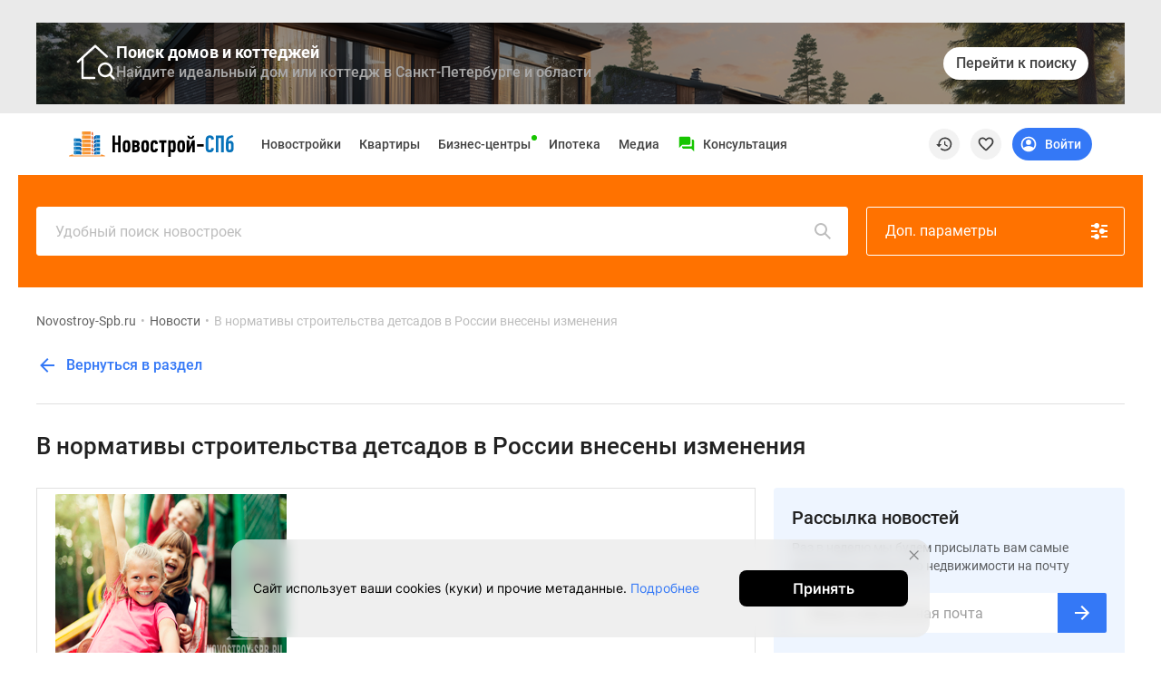

--- FILE ---
content_type: text/html; charset=UTF-8
request_url: https://www.novostroy-spb.ru/novosti/v_normativy_stroitelstva
body_size: 39895
content:
<!DOCTYPE html>
<html lang="ru" prefix="og: http://ogp.me/ns#">
<head>
    <meta charset="UTF-8">

    
        <meta property="og:type" content="article"/>

            <meta property="og:image" content="https://filestock-spb.ru/images/presets/spb/news/385x290/80d3439624bbcdb76404a6.jpg"/>
                <meta property="og:image:width" content="385"/>
                <meta property="og:image:height" content="290"/>
                <meta property="og:site_name" content="Новострой-СПб"/>
                        <meta property="og:url" content="https://www.novostroy-spb.ru/novosti/v_normativy_stroitelstva"/>
                <meta property="og:locale" content="ru_RU"/>
    
<meta http-equiv="X-UA-Compatible" content="IE=edge">
<meta name="viewport" content="width=device-width, initial-scale=1, viewport-fit=cover">
<meta name="format-detection" content="telephone=no">
<meta name="yandex-verification" content="5e9f73c51767c6b7"/>

    <meta name="facebook-domain-verification" content="3v8vbaafakmj11tr7t6qn2o37pjfgi"/>


<meta name="referrer" content="always">

    <link rel="icon" sizes="48x48" type="image/png" href="/images/site/spb/favicon-48.png">

<link rel="apple-touch-icon" sizes="180x180" type="image/png"
      href="/images/site/spb/favicon-180.png">
<link rel="apple-touch-icon" sizes="144x144" type="image/png"
      href="/images/site/spb/favicon-144.png">
<link rel="icon" sizes="32x32" type="image/png" href="/images/site/spb/favicon-32.png">

<meta name="msvalidate.01" content="4989C978A5CC0F9E3CCA81F18970C573"/>    
    <meta name="csrf-param" content="_csrf">
<meta name="csrf-token" content="8cELt2ny-au1CRkJwuJ5-6s-9b4tUx-uVnax_ZnBGY268zuGJqeD5IxWYWG0lAG50XeF0WMHd-kzJsm48JJsyg==">

    <title>Детские сады в Петербурге и Ленобласти будут строить с соблюдением новых нормативов.  – новости на сайте Novostroy-Spb.ru</title>

    <meta name="description" content="В нормативы строительства детсадов в России внесены изменения">
<meta name="twitter:card" content="summary_large_image">
<meta name="twitter:image" content="https://filestock-spb.ru/images/presets/spb/news/385x290/80d3439624bbcdb76404a6.jpg">
<link href="/manifest.json" rel="manifest">
<link href="/assets/spb/ee8b1528/jivosite.css" rel="stylesheet">
<link href="https://filestock-spb.ru/bower_components/owl.carousel/dist/assets/owl.carousel.min.css" rel="stylesheet">
<link href="https://filestock-spb.ru/css/bundle-spb.css?v=41" rel="stylesheet">
<link href="https://filestock-spb.ru/js/vue/prod/css/app.f7b00c05.css" rel="stylesheet">
<link href="https://filestock-spb.ru/js/vue/prod/css/chunk-vendors.6b26ec50.css" rel="stylesheet">
<script src="/assets/spb/50f34210/jquery.js"></script>
<script src="/bower_components/clipboard/dist/clipboard.min.js"></script>
<script src="//yastatic.net/es5-shims/0.0.2/es5-shims.min.js"></script>
<script src="//yastatic.net/share2/share.js"></script>
<script src="/assets/spb/bf863909/classRenderAjax.js"></script>
<script src="/assets/spb/36265491/yii.js"></script>
<script src="/assets/spb/41dedbe3/rate.js"></script>
<script src="https://filestock-spb.ru/js/libs/URI.js"></script>
<script src="https://filestock-spb.ru/js/libs/bootstrap.min.js"></script>
<script src="https://filestock-spb.ru/js/libs/jquery.mask.min.js"></script>
<script src="https://filestock-spb.ru/bower_components/owl.carousel/dist/owl.carousel.min.js"></script>
<script src="https://filestock-spb.ru/js/libs/jquery.cookie-1.4.1.min.js"></script>
<script src="https://filestock-spb.ru/js/libs/jQuery.Brazzers-Carousel.min.js"></script>
<script src="https://filestock-spb.ru/js/libs/async_af.js"></script>
<script src="https://filestock-spb.ru/js/libs/device.min.js"></script>
<script src="//yastatic.net/pcode/adfox/loader.js"></script>
<script src="//yastatic.net/pcode/adfox/adfox-cookie-matching.js?owner_id=200017"></script>
<script src="https://filestock-spb.ru/js/libs/advert.js?v=5"></script>
<script src="https://filestock-spb.ru/js/libs/main.js?v=5"></script>
<script src="https://filestock-spb.ru/js/libs/jquery.scrollTo.min.js"></script>
<script src="//js.make-connect.ru/mcs.js?v3"></script>
<script src="https://filestock-spb.ru/js/bundle.min.js?v=5"></script>
<script src="/assets/spb/ee8b1528/jivosite.js" async></script>
<script>/**
 * Created by Ivan on 18.07.2017.
 */

var OneSignal = window.OneSignal || [];

var OneSignalApp = function () {
  this.keyUserIdentity = 'userPushIdentity';
  this.initPushActive = false;
  this.path = '/';
  this.appId = 'c69f41b0-84de-4821-be17-de4f53bfe8c2';
  this.safariId = 'web.onesignal.auto.19aac151-6a52-4f31-b603-0bf7908b06b4';
  this.dev = true;
  this.cookieNameUser = 'siteStart';
  this.saveUserInfo = {
    time: 0,
    pages: []
  };

  this.init();
};

OneSignalApp.prototype = {

  init: function () {
    var dateTime = new Date();

    if (this.hasCookieUser()) {
      this.saveUserInfo = JSON.parse(this.getCookie(this.cookieNameUser));
    }

    this.saveUserInfo.time = this.saveUserInfo.time == 0
      ? Math.round(dateTime.getTime() / 1000)
      : this.saveUserInfo.time;

    if (this.saveUserInfo.pages.indexOf(window.location.pathname) === -1) {
      this.saveUserInfo.pages.push(window.location.pathname);
    }

    this.setCookie(this.cookieNameUser, JSON.stringify(this.saveUserInfo), {
      expires: 30
    });
  },

  nameBrowser: function () {
    var userAgent = navigator.userAgent.toLowerCase();
    // Определим Internet Explorer
    if (userAgent.indexOf("msie") != -1 && userAgent.indexOf("opera") == -1 && userAgent.indexOf("webtv") == -1) {
      return "msie";
    }
    // Opera
    if (userAgent.indexOf("opera") != -1) {
      return "opera";
    }
    // Gecko = Mozilla + Firefox + Netscape
    if (userAgent.indexOf("gecko") != -1) {
      if (userAgent.indexOf("firefox") != -1) {
        return "firefox";
      } else {
        return "gecko";
      }
    }
    // Safari, используется в MAC OS
    if (userAgent.indexOf("safari") != -1) {
      return "safari";
    }
    // Konqueror, используется в UNIX-системах
    if (userAgent.indexOf("konqueror") != -1) {
      return "konqueror";
    }

    return "unknown";
  },

  accessDivace: function() {
    if (!('device' in window)) {
      return false;
    }

    var br = this.nameBrowser();

    if (device.ipad() || device.iphone() || device.ipod()) {
      return false;
    }

    // if (!device.desktop()) {
    //   return false;
    // }

    return br == 'firefox' || br == 'gecko' || br == 'opera' || br == 'safari';
  },

  hasCookieUser: function () {
    return this.getCookie(this.cookieNameUser) !== undefined
  },

  isVisiblePages: function (countPage) {
    if (!this.hasCookieUser()) {
      this.init();
    }

    var getCookieUser = this.getCookie(this.cookieNameUser);
    getCookieUser = JSON.parse(getCookieUser);

    if (getCookieUser.pages.length >= countPage) {
      return true;
    }

    return false;
  },

  isTimeUser: function (sec) {
    if (!this.hasCookieUser()) {
      this.init();
    }

    var dateTime = new Date();
    var selfTime = Math.round(dateTime.getTime() / 1000);

    var getCookieUser = this.getCookie(this.cookieNameUser);
    getCookieUser = JSON.parse(getCookieUser);

    var userTime = getCookieUser.time;

    if (selfTime - userTime >= sec) {
      return true;
    }

    return false;
  },

  initPushServer: function () {
    if (!this.initPushActive) {
      OneSignal.init({
        path: this.path,
        appId: this.appId,
        safari_web_id: this.safariId,
        autoRegister: true,
        bell: {
          disable: false
        },
        welcomeNotification: {
          disable: true
        },
        notifyButton: {
          enable: false /* Set to false to hide */
        },
        serviceWorkerRefetchRequests: false,
        allowLocalhostAsSecureOrigin: true
      });

      this.initPushActive = true;
    }
  },

  changeTags: function (tags, state, callable) {
    try {
      this.userIdentity().getCallback(function(user) {

        var changeTag = 0;

        if (user && ('tags' in user) && typeof tags === 'object') {
          if (state === true) { // add
            console.log(tags, user);

            for (var key in tags) {
              if (!(key in user.tags)) {
                user.tags[key] = tags[key];
                changeTag++;
              }
            }
          } else { //remove
            tags.forEach(function(tag) {
              if (tag in user.tags) {
                delete user.tags[tag];
                changeTag++;
              }
            });
          }
        } else {
          return false;
        }

        // Сохраняем на сервере
        this.userIdentity().saveUserInfo(user);

        // Сохранеям в куку
        this.userIdentity().add(user);

        if (changeTag > 0) {
          typeof callable === 'function' ? callable(user) : null;
        } else {
          typeof callable === 'function' ? callable(false) : null;
        }
      }.bind(this));
    } catch (err) {
      console.warn(err);
    }
  },

  setTags: function (tags, callable) {
    var self = this;

    OneSignal.push(function () {
      self._initPushService(function(result) {

        tags = $.extend({}, tags ? tags : {}, {
          path: window.location.pathname,
          domain: window.location.hostname
        });

        OneSignal.sendTags(tags, function (tagsSend) {
          console.log('Add tags', tagsSend);
          // Записываем в локальное хранилище
          self.changeTags(tagsSend, true);
          typeof callable === 'function' ? callable(tagsSend) : null;
        });

      });
    });
  },

  removeTag: function (tag, callable) {
    var self = this;

    OneSignal.push(function () {
      self._initPushService(function (result) {
        var tagsParam = self.typeVar(tag) === 'string' ? [tag] : tag;

        OneSignal.deleteTags(tagsParam, function(tagsDeleted) {
          console.log('Delete tags', tagsDeleted);
          // Записываем в локальное хранилище
          self.changeTags(tagsDeleted, false);
          typeof callable === 'function' ? callable(tagsDeleted) : null;
        });

      });
    })
  },

  typeVar: function(str) {
    return typeof str === 'string' ? 'string' : ('length' in str ? 'array' : 'object');
  },

  confirmPushMessage: function () {
    if (this.getCookie('isNotif') === undefined) {
      this._initPushService();
    }
  },

  isNotification: function () {
    return 'Notification' in window ? (
      window.Notification.permission === 'default' ? false : true
    ) : true;
  },

  getTags: function (callHandler) {
    OneSignal.getTags(function (tags) {
      typeof callHandler === 'function' ? callHandler(tags) : null;
    });
  },

  // Get info user and tags
  // callback
  _getInfoUser: function (callHandler) {

    var self = this;

    var result = {
      userId: null,
      tags: null
    };

    var promise = new Promise(function (resolve, reject) {
      OneSignal.getUserId(function (userId) {
        result.userId = userId;
        if (result.tags) {
          resolve(result);
        }
      });

      OneSignal.getTags(function (tags) {
        result.tags = tags;
        if (result.userId) {
          resolve(result);
        }
      });
    });

    promise
      .then(function (result) {
        self.userIdentity().add(result);
        self.userIdentity().saveUserInfo(result);

        console.log("Add user", result);

        setTimeout(function () {
          typeof callHandler === 'function' ? callHandler(result) : null;
        }, 1000);
      })
      .catch(function (reject) {
        console.error(reject);
      });
  },

  _initPushService: function (callHandler) {

    var self = this;

    this.initPushServer();

    if (window.Notification.permission !== 'default') {
      if (this.userIdentity().get()) {
        callHandler(this.userIdentity().get());
      } else {
        self._getInfoUser(callHandler);
      }

      return false;
    }

    OneSignal.push(function () {
      // Occurs when the user's subscription changes to a new value.
      OneSignal.on('subscriptionChange', function (isSubscribed) {
        if (isSubscribed) {
          self._getInfoUser(callHandler);
        }
      });
    })
  },

  userIdentity: function() {
    var self = this;

    return {
      saveUserInfo: function(info) {
        $.post('/webpush/set/user', {user: info}, function (response) {});
      },

      add: function(data) {
        self.setCookie(self.keyUserIdentity, JSON.stringify(data));
      },

      getCallback: function(callHandler) {
        if (typeof callHandler !== 'function') {
          throw new Error("Error! Function argument");
        }

        if (self.getCookie(self.keyUserIdentity) === null && window.Notification.permission === 'granted') {
          self._initPushService(callHandler);
        } else if (self.getCookie(self.keyUserIdentity)) {
          callHandler(JSON.parse(self.getCookie(self.keyUserIdentity)));
        } else {
          callHandler(null);
        }
      },

      get: function(callHandler) {
        return self.getCookie(self.keyUserIdentity) ? JSON.parse(self.getCookie(self.keyUserIdentity)) : null;
      },

      /**
       * data - { active: '.show-selector', disabled: '.hide-selector' }
       */
      toggleMessager: function(data, tags) {
        var active = document.querySelector(data.active);
        var disabled = document.querySelector(data.disabled);

        if (window.Notification.permission != 'granted') {
          active.style.display = 'none';
          disabled.style.display = 'none';

          return false;
        }

        this.getCallback(function(datas) {
          var is = true;

          if (datas) {
            for (var key in tags) {
              if ('tags' in datas && key in datas.tags && datas.tags[key] == tags[key] && is === true) {
                is = true;
              } else {
                is = false;
              }
            }
          } else {
            is = false;
          }

          if (is) {
            active.style.display = 'none';
            disabled.style.display = 'block';
          } else {
            active.style.display = 'block';
            disabled.style.display = 'none';
          }
        }.bind(this));
      },

      createTags: function(buttons, tags) {
        self.setTags(tags, function() {
          this.toggleMessager(buttons, tags);
        }.bind(this));
      },

      deleteTags: function(buttons, tags) {
        self.removeTag(tags, function() {
          this.toggleMessager(buttons, tags);
        }.bind(this));
      }
    };
  },

  getCookie: function (name) {
    var value = window.localStorage.getItem(name);
    return value ? value : undefined;
  },

  removeCookie: function (name) {
    window.localStorage.removeItem(name);
  },

  setCookie: function (name, value, options) {
    window.localStorage.setItem(name, value);
  },

  setCategoryPage: function (config) {
    window.eventShowPushMessage = false;
    this.setTags(config).confirmPushMessage();
  },

};

window.pushMessage = new OneSignalApp();
</script>
    <script type="text/javascript">
      var yaParams = { ip_adress: '3.144.206.194' };
    </script>
    <script>
        // В СЛУЧАЕ ПЕРЕВОДА Yii::$app->params['showAdfox'] в конфиге в значение 0, Записываем в LocalStorage и отрубаем рекламу во vue
        var showReklamaStatus = '1';
        var showAdfox = localStorage.getItem("showAdfox");
        if(showReklamaStatus == 0 && showAdfox === null){
            localStorage.setItem("showAdfox", 'off');
        }
        if(showReklamaStatus == 1 && showAdfox === 'off'){
            localStorage.removeItem("showAdfox");
        }
    </script>

            
<meta name="google-site-verification" content="MmrgWrTxwVvhf4KN6Ox2KVo-PBopDYfWw4oFbw709TM" />

<!-- Yandex.Metrika counter -->
<script type="text/javascript" >
  (function(m,e,t,r,i,k,a){m[i]=m[i]||function(){(m[i].a=m[i].a||[]).push(arguments)};
    m[i].l=1*new Date();k=e.createElement(t),a=e.getElementsByTagName(t)[0],k.async=1,k.src=r,a.parentNode.insertBefore(k,a)})
  (window, document, "script", "https://mc.yandex.ru/metrika/tag.js", "ym");

  ym(691626, "init", {
    clickmap:true,
    trackLinks:true,
    accurateTrackBounce:true,
    params:window.yaParams,
    webvisor:true,
    ut:"noindex",
    ecommerce:"dataLayer"
  });
</script>
<noscript><div><img src="https://mc.yandex.ru/watch/691626" style="position:absolute; left:-9999px;" alt="" /></div></noscript>
<!-- /Yandex.Metrika counter -->

<script type="application/ld+json">
{
    "@context": "http://schema.org",
    "@type": "Organization",
    "name": "Новострой-Спб",
    "legalName": "Новострой-Спб",
    "url": "https://www.novostroy-spb.ru/",
    "logo": "https://www.novostroy-spb.ru/images/site/spb/novostroy-logo.svg",
    "address": "Санкт-Петербург",
    "email": "info@novostroy-spb.ru",
    "telephone": "+7 (812) 424-70-65",
    "image": "https://www.novostroy-spb.ru/images/header/novostroy-spb.svg",
 "sameAs": [
        "https://t.me/Novostroy_SPb",
        "https://vk.com/club47579439",
        "https://www.youtube.com/user/novostroyspb"
    ],
    "contactPoint": [{
            "@type":"ContactPoint",
            "telephone":"+7 (812) 424-70-65",
            "email":"news@novostroy-spb.ru",
            "contactType":"customer service",
            "areaServed":"RU",
            "availableLanguage":[
                "Russian"
            ]
        },
        {
            "@type":"ContactPoint",
            "telephone":"+7 (812) 424-70-65",
            "email":"kp@novostroy-spb.ru",
            "contactType":"customer service",
            "areaServed":"RU",
            "availableLanguage":[
                "Russian"
            ]
        }
    ]
}
</script>

    <script type="application/ld+json">
    {
        "@context": "http://schema.org",
        "@type": "WebSite",
        "url": "https://www.novostroy-spb.ru/"
    }
    </script>

    </head>


<body ya-counter="691626" class="desktop news-detail" data-project-name="spb">

<div class="full_body_box">
    <div class="full_body_phone"></div>
    <div class="full_body_title">Переверните экран</div>
</div>





<div id="advert_result" class="hidden"></div>

<script  type="text/javascript">
    if (!('ab' in window)) {
        window.ab = true;
    }
    // 2
    var result = document.getElementById('advert_result');

    if (window.ab == true) {
        result.classList.remove('hidden');
        result.innerHTML = '<section class="bgr_help">'+
            '<div class="wrap">'+
            '<div class="container-fluid"><div class="bgr_help fs_16 lh_24 adaptive_section"><div class="fl_l mr_20 mt_-7 w_64">'+
            '<svg fill="#ea3b38" class="w_64">'+
            '<use xlink:href="#mortagage-24"/>'+
            '</svg>'+
            '</div>'+
            'Упс! Мы заметили, что у вас включен AdBloсk ;) Очень жаль, но некоторые выгодные предложения или акции на квартиры остаются для вас недоступными. Будет здорово, если вы внесете наш сайт в список исключений!'+
            '</div>'+
            '</div>'+
            '</div>'+
            '</section>';
        document.getElementById('peretyajka').classList.add('hidden');
    }
</script>


      <section class="bgr_eaeaea top_header_adv pt_25 pb_10" id="peretyajka">
      <div class="wrap">
        <div class="container-fluid">
          <div class="upper-banner" style="background-image:url('https://filestock-spb.ru/files/adfox/spb/banner_1761574780.png');">
            <div class="upper-banner_overlay"></div>

            <div class="upper-banner_content">
              <div class="upper-banner_icon">
                <svg width="48" height="48" viewBox="0 0 48 48" fill="none" xmlns="http://www.w3.org/2000/svg">
<path d="M24 39.9984H11V17.446M6 21.9984L25 4.69922L37 15.6301L37.7689 16.3305M41 36L45.4134 40.4134M43 31C43 34.866 39.866 38 36 38C32.134 38 29 34.866 29 31C29 27.134 32.134 24 36 24C39.866 24 43 27.134 43 31Z" stroke="white" stroke-width="2.5" stroke-linecap="round" stroke-linejoin="round"/>
</svg>              </div>

              <div class="upper-banner_text-wrapper">
                <b class="upper-banner_heading">Поиск домов и коттеджей</b>
                <p class="upper-banner_desc">
                    Найдите идеальный дом или коттедж в Санкт-Петербурге и области                </p>
              </div>
            </div>

            <p class="upper-banner_text-mobile">
                Найдите идеальный дом или коттедж в Санкт-Петербурге и области            </p>

            <a href="https://www.novostroy-spb.ru/kottedzhnye-poselki" class="upper-banner_btn">
              <span>Перейти к поиску</span>

              <svg class="arrow-icon" width="24" height="24" viewBox="0 0 24 24" xmlns="http://www.w3.org/2000/svg">
                <path d="M7.71006 9.29006L11.5901 13.1701L15.4701 9.29006C15.8601 8.90006 16.4901 8.90006 16.8801 9.29006C17.2701 9.68006 17.2701 10.3101 16.8801 10.7001L12.2901 15.2901C11.9001 15.6801 11.2701 15.6801 10.8801 15.2901L6.29006 10.7001C5.90006 10.3101 5.90006 9.68006 6.29006 9.29006C6.68006 8.91006 7.32006 8.90006 7.71006 9.29006Z" fill="currentColor"/>
              </svg>
            </a>
          </div>
        </div>
      </div>
  </section>


<div id="mq-detect" class="box--special">
  <span id="mq-desktop-large"></span>
  <span id="mq-desktop"></span>
  <span id="mq-tablet"></span>
  <span id="mq-mobile"></span>
  <span id="mq-mobile-small"></span>
</div>
<div class="over">
    <header class="vue-init app-header">
        <div class="js-offset-top box--special" style="height: 100px !important;">
                                                <a href="/baza">Новостройки</a>                                                                <a href="/objyavleniya">Квартиры</a>                                                                <a href="/ipotechnyj-kalkulyator">Ипотека</a>                                                                <a href="/novosti">Медиа</a>                                                                <a href="/o_proekte">О проекте</a>                                                                <a href="/kontaktjy">Контакты</a>                                                                <a href="/razmecshenie_reklamy ">Реклама на сайте</a>                                                                <a href="https://vk.com/club47579439">Vk</a>                                                                <a href="https://www.youtube.com/user/novostroyspb">Youtube</a>                                                                <a href="https://t.me/Novostroy_SPb">Telegram</a>                                                                <a href="https://zen.yandex.ru/novostroy-spb.ru">Дзен</a>                                                                <a href="/kompanii">Продавцы и застройщики</a>                                                                <a href="/commerce">Коммерческие помещения</a>                                                                <a href="/objyavleniya?view=map">Квартиры на карте</a>                                                                <a href="/person">Эксперты и авторы</a>                                                                <a href="/carparking">Машиноместа</a>                                                                <a href="/vse_spetspredlogenia">Акции от застройщиков</a>                                                                <a href="/banki">Банки и программы</a>                                                                                            <a href="/apartamenty">Апартаменты</a>                                                                <a href="/baza/map">Новостройки на карте</a>                                                                                            <a href="/objyavleniya/po_komnatam/chetyrehkomnatnye">4-комнатные и более</a>                                                                                            <a href="/baza/gotovie-doma">Готовые новостройки</a>                                                                <a href="/objyavleniya/po_komnatam/trehkomnatnye">3-комнатные</a>                                                                <a href="/voennaya">Военная ипотека</a>                                                                <a href="/statyi">Покупателю</a>                                                                                            <a href="/sankt-peterburg">Новостройки Санкт-Петербурга</a>                                                                <a href="/video_novostroek">Видеообзор новостроек</a>                                                                                            <a href="/novostrojki-s-semejnoj-ipotekoj">Семейная ипотека</a>                                                                <a href="/analitika">Аналитика рынка</a>                                                                                            <a href="/panoramy_novostroek">Панорамы новостроек</a>                                                                <a href="/objyavleniya/po_komnatam/odnokomnatnye">1-комнатные</a>                                                                <a href="/subsidirovannaya">Субсидированная застройщиком</a>                                                                <a href="/intervyu">Мнение эксперта</a>                                                                                            <a href="/objyavleniya/po_komnatam/studii">Студии</a>                                                                <a href="/ipotechnyj-kalkulyator">Ипотечный калькулятор</a>                                                                <a href="/novosti">Новости недвижимости</a>                                                                                                                        <a href="/baza/novostroiki-ryadom-s-spb">Новостройки Ленинградской области</a>                                                                <a href="/novostrojki-it-ipoteka">IT-ипотека</a>                                                                <a href="/objyavleniya/skidki">Квартиры со скидками до 25%</a>                                                                                                                                                                                <a href="/premium-class">Новостройки премиум-класса</a>                                                                <a href="/business-class">Новостройки бизнес-класса</a>                                                                <a href="/kottedzhnye-poselki">Дома и коттеджи</a>                                                                <a href="/biznes-centry">Бизнес-центры</a>                                                                <a href="/biznes-centry-spb">Бизнес-центры в Санкт-Петербурге</a>                                                                <a href="/biznes-centry-okolo-metro">Бизнес-центры рядом с метро</a>                                                                <a href="/biznes-centry-stroyashiesya">Строящиеся бизнес-центры</a>                                                                <a href="/biznes-centry-klass-a">Бизнес-центры класса A</a>                                                                </div>
        <div class="app-header__preloader">
          <div class="header-preloader">
            <div class="header-preloader__wrap -grid">
              <div class="header-preloader__item -logo">
                <img src="https://filestock-spb.ru/images/site/spb/novostroy-logo.svg" />
              </div>
              <div class="header-preloader__item -navigation">
                <div class="header-preloader__circle"></div>
                <div class="header-preloader__circle"></div>
                <div class="header-preloader__circle"></div>
              </div>
              <div class="header-preloader__item -support">
                <div class="header-preloader__divider"></div>
              </div>
              <div class="header-preloader__item -special">
                <div class="header-preloader__circle"></div>
              </div>
    
              <div class="header-preloader__item -actions">
                <div class="header-preloader__circle"></div>
              </div>
            </div>
          </div>
        </div>
        <app-header
            logo-url="https://filestock-spb.ru/images/site/spb/novostroy-logo.svg"
            project-name="spb"
            :menu='[{"id":10,"position_id":4,"section_id":null,"parent_id":null,"type_content":"","type_item":"link","title":"Vk","icon":"<svg width=\"24\" height=\"24\" viewBox=\"0 0 24 24\" xmlns=\"http:\/\/www.w3.org\/2000\/svg\">\r\n<path fill-rule=\"evenodd\" clip-rule=\"evenodd\" d=\"M3.40345 3.40344C2 4.80689 2 7.0657 2 11.5833V12.4167C2 16.9343 2 19.1931 3.40345 20.5965C4.80689 22 7.06571 22 11.5833 22H12.4167C16.9343 22 19.1931 22 20.5965 20.5965C22 19.1931 22 16.9343 22 12.4167V11.5833C22 7.0657 22 4.80689 20.5965 3.40344C19.1931 2 16.9343 2 12.4167 2H11.5833C7.06571 2 4.80689 2 3.40345 3.40344ZM5.95838 8.25H7.41704C7.78983 8.25 7.93008 8.41312 8.06988 8.81695C8.78329 10.8946 9.98617 12.7104 10.4807 12.7104C10.6661 12.7104 10.7512 12.625 10.7512 12.1542V10.0066C10.7177 9.39529 10.5041 9.13091 10.3459 8.93512C10.2482 8.81416 10.1716 8.71941 10.1716 8.5852C10.1716 8.42208 10.311 8.25 10.5427 8.25H12.835C13.1441 8.25 13.2517 8.41525 13.2517 8.78608V11.6752C13.2517 11.9842 13.3859 12.0923 13.4786 12.0923C13.6641 12.0923 13.8186 11.9842 14.1586 11.6443C15.2095 10.4701 15.9512 8.66241 15.9512 8.66241C16.044 8.44616 16.215 8.25 16.5858 8.25H18.0445C18.4856 8.25 18.5783 8.47704 18.4856 8.78608C18.3002 9.63579 16.523 12.1387 16.523 12.1387C16.3685 12.3859 16.3067 12.5095 16.523 12.7876C16.5992 12.8942 16.7617 13.0535 16.9478 13.2356C17.139 13.4229 17.3551 13.6345 17.5275 13.8382C18.1541 14.5429 18.6263 15.1375 18.7578 15.5472C18.878 15.9583 18.6697 16.1667 18.2529 16.1667H16.7942C16.4035 16.1667 16.2068 15.9479 15.7817 15.4751C15.6015 15.2747 15.3803 15.0286 15.0858 14.7343C14.2204 13.9 13.8495 13.7918 13.6332 13.7918C13.3396 13.7918 13.2518 13.875 13.2518 14.2917V15.5995C13.2518 15.9583 13.137 16.1667 12.2098 16.1667C10.6645 16.1667 8.96621 15.2287 7.76083 13.4983C5.95278 10.9645 5.45825 9.0487 5.45825 8.66241C5.45825 8.44616 5.54161 8.25 5.95838 8.25Z\" fill-opacity=\"0.87\"\/>\r\n<\/svg>\r\n","active":1,"url":"https:\/\/vk.com\/club47579439","is_blank":1,"nofollow":0,"sortable":0,"created_at":"2021-05-14 14:34:07","label_text":"","label_auto_url":"","label_bg":null,"label_color":"","is_show_image":0,"icon_file":"","adfox_pixel":null,"adfox_text":null,"position":{"id":4,"position":"social-menu","status":"active"},"sections":[],"promo":[],"children":[]},{"id":13,"position_id":4,"section_id":null,"parent_id":null,"type_content":"","type_item":"link","title":"Youtube","icon":"<svg width=\"24\" height=\"24\" viewBox=\"0 0 24 24\" xmlns=\"http:\/\/www.w3.org\/2000\/svg\">\r\n<path d=\"M22.5001 6.50097C22.2001 5.50097 21.5001 4.70097 20.6001 4.50097C18.9001 4.00097 12.0001 4.00097 12.0001 4.00097C12.0001 4.00097 5.10012 4.00097 3.40012 4.50097C2.50012 4.80097 1.70012 5.50097 1.50012 6.50097C1.00012 8.30097 1.00012 12.001 1.00012 12.001C1.00012 12.001 1.00012 15.701 1.50012 17.501C1.80012 18.501 2.50012 19.301 3.40012 19.501C5.10012 20.001 12.0001 20.001 12.0001 20.001C12.0001 20.001 18.9001 20.001 20.6001 19.501C21.5001 19.201 22.3001 18.501 22.5001 17.501C23.0001 15.701 23.0001 12.001 23.0001 12.001C23.0001 12.001 23.0001 8.30097 22.5001 6.50097ZM10.0001 15.501V8.50097L16.0001 12.001L10.0001 15.501Z\" fill-opacity=\"0.87\"\/>\r\n<\/svg>\r\n","active":1,"url":"https:\/\/www.youtube.com\/user\/novostroyspb","is_blank":1,"nofollow":0,"sortable":0,"created_at":"2021-05-14 14:44:14","label_text":"","label_auto_url":"","label_bg":null,"label_color":"","is_show_image":0,"icon_file":"","adfox_pixel":null,"adfox_text":null,"position":{"id":4,"position":"social-menu","status":"active"},"sections":[],"promo":[],"children":[]},{"id":14,"position_id":4,"section_id":null,"parent_id":null,"type_content":"","type_item":"link","title":"Telegram","icon":"<svg width=\"24\" height=\"24\" viewBox=\"0 0 24 24\"  xmlns=\"http:\/\/www.w3.org\/2000\/svg\">\r\n<path d=\"M12 1.001C5.925 1.001 1 5.926 1 12.001C1 18.076 5.925 23.001 12 23.001C18.075 23.001 23 18.076 23 12.001C23 5.926 18.075 1.001 12 1.001ZM17.099 8.481C16.934 10.22 16.217 14.441 15.853 16.389C15.699 17.213 15.395 17.49 15.101 17.517C14.462 17.576 13.977 17.095 13.359 16.689C12.391 16.054 11.844 15.659 10.904 15.04C9.818 14.324 10.522 13.931 11.141 13.288C11.303 13.12 14.118 10.56 14.172 10.328C14.179 10.299 14.185 10.191 14.121 10.133C14.057 10.076 13.962 10.095 13.893 10.111C13.796 10.133 12.249 11.155 9.253 13.178C8.814 13.479 8.416 13.626 8.06 13.619C7.667 13.611 6.912 13.397 6.35 13.214C5.661 12.99 5.114 12.872 5.161 12.491C5.186 12.293 5.459 12.09 5.979 11.883C9.186 10.486 11.324 9.565 12.394 9.12C15.449 7.849 16.084 7.629 16.497 7.621C16.588 7.619 16.791 7.642 16.923 7.749C17.034 7.839 17.065 7.961 17.079 8.047C17.095 8.134 17.113 8.329 17.099 8.481Z\" fill-opacity=\"0.87\"\/>\r\n<\/svg>\r\n","active":1,"url":"https:\/\/t.me\/Novostroy_SPb","is_blank":1,"nofollow":0,"sortable":0,"created_at":"2021-05-14 14:46:36","label_text":"","label_auto_url":"","label_bg":null,"label_color":"","is_show_image":0,"icon_file":"","adfox_pixel":null,"adfox_text":null,"position":{"id":4,"position":"social-menu","status":"active"},"sections":[],"promo":[],"children":[]},{"id":15,"position_id":4,"section_id":null,"parent_id":null,"type_content":"","type_item":"link","title":"\u0414\u0437\u0435\u043d","icon":"<svg width=\"24\" height=\"24\" viewBox=\"0 0 24 24\" xmlns=\"http:\/\/www.w3.org\/2000\/svg\">\r\n<path d=\"M11.8897 2.00008C7.76778 2.00047 4.91164 2.01419 3.44556 3.44585C2.01397 4.9116 2.00026 7.90187 2.00026 11.8897C6.42828 11.7561 8.4532 11.6452 10.0682 10.0682C11.6452 8.45316 11.7561 6.42829 11.8897 2.00008ZM3.44531 20.5545C2.01372 19.0887 2 16.0985 2 12.1106C6.42803 12.2443 8.45295 12.3551 10.0679 13.9322C11.6449 15.5472 11.7558 17.5721 11.8894 21.9999C7.76753 21.9999 4.91139 21.9866 3.44531 20.5545ZM12.1105 21.9999C12.2441 17.5721 12.355 15.5472 13.932 13.9322C15.547 12.3551 17.5719 12.2443 21.9999 12.1106C21.9995 16.0985 21.9858 19.0887 20.5542 20.5545C19.0882 21.9866 16.2324 21.9999 12.1105 21.9999ZM12.1105 2.00008C12.2441 6.42829 12.355 8.45316 13.932 10.0682C15.547 11.6452 17.5719 11.7561 21.9999 11.8897C21.9995 7.90187 21.9858 4.9116 20.5542 3.44585C19.0882 2.01419 16.2324 2.00047 12.1105 2.00008Z\" fill-opacity=\"0.87\"\/>\r\n<\/svg>\r\n","active":1,"url":"https:\/\/zen.yandex.ru\/novostroy-spb.ru","is_blank":1,"nofollow":0,"sortable":0,"created_at":"2021-05-14 14:47:22","label_text":"","label_auto_url":"","label_bg":null,"label_color":"","is_show_image":0,"icon_file":"","adfox_pixel":null,"adfox_text":null,"position":{"id":4,"position":"social-menu","status":"active"},"sections":[],"promo":[],"children":[]},{"id":1,"position_id":1,"section_id":null,"parent_id":null,"type_content":"base","type_item":"link","title":"\u041d\u043e\u0432\u043e\u0441\u0442\u0440\u043e\u0439\u043a\u0438","icon":"","active":1,"url":"\/baza","is_blank":0,"nofollow":0,"sortable":1,"created_at":"2021-05-14 13:55:16","label_text":"","label_auto_url":"","label_bg":null,"label_color":"","is_show_image":0,"icon_file":"","adfox_pixel":null,"adfox_text":null,"position":{"id":1,"position":"top-menu","status":"active"},"sections":[{"id":1,"title":"\u041f\u043e\u0438\u0441\u043a","hint":"","tag_id":null,"sortable":0},{"id":3,"title":"\u041f\u043e\u043b\u0435\u0437\u043d\u043e\u0435","hint":"","tag_id":null,"sortable":1}],"promo":[{"id":3,"file_id":487190,"description":"\u0411\u043e\u043b\u044c\u0448\u043e\u0439 \u0432\u044b\u0431\u043e\u0440 \u043d\u043e\u0432\u043e\u0441\u0442\u0440\u043e\u0435\u043a \u0432 \u0440\u0430\u0437\u043b\u0438\u0447\u043d\u044b\u0445 \u0440\u0430\u0439\u043e\u043d\u0430\u0445 \u0421\u0430\u043d\u043a\u0442-\u041f\u0435\u0442\u0435\u0440\u0431\u0443\u0440\u0433\u0430 \u0438 \u043e\u0431\u043b\u0430\u0441\u0442\u0438","percent":"0.00","fee":null,"period":null,"type":"text","status":"disabled","link_text":"\u041a\u0432\u0430\u0440\u0442\u0438\u0440\u044b \u043d\u0430 \u043b\u044e\u0431\u043e\u0439 \u0432\u043a\u0443\u0441","link_url":"https:\/\/www.novostroy-spb.ru\/spbrealty?erid=F7NfYUJCUneRJTwsMfpx","is_blank":1,"adfox_pixel":"https:\/\/yandex.ru\/ads\/adfox\/200017\/getCode?p1=crmhl&p2=frfe&pfc=hhjzb&pfb=bgrjpr&puid1=&puid2=&puid3=&puid4=&puid5=&puid6=&puid7=&pr=RANDOM&ptrc=b","adfox_text":"\u041e\u041e\u041e \u00ab\u0426\u0420\u041f \u00ab\u041f\u0435\u0442\u0435\u0440\u0431\u0443\u0440\u0433\u0441\u043a\u0430\u044f \u041d\u0435\u0434\u0432\u0438\u0436\u0438\u043c\u043e\u0441\u0442\u044c\u00bb, \u0418\u041d\u041d 7816094750, ID #a-1146. erid: F7NfYUJCUneRJTwsMfpx","image":"https:\/\/filestock-spb.ru\/images\/presets\/spb\/thumbnail_bank\/origin_without_watermark\/32f0c47c68ce136334a4636d7f5b64f8.svg"},{"id":5,"file_id":451837,"description":"\u041a\u0432\u0430\u0440\u0442\u0438\u0440\u044b \u0432 \u0433\u043e\u0442\u043e\u0432\u044b\u0445 \u0438 \u0441\u0442\u0440\u043e\u044f\u0449\u0438\u0445\u0441\u044f \u0434\u043e\u043c\u0430\u0445 \u0432 \u043d\u043e\u0432\u043e\u0441\u0442\u0440\u043e\u0439\u043a\u0430\u0445 \u0421\u0430\u043d\u043a\u0442-\u041f\u0435\u0442\u0435\u0440\u0431\u0443\u0440\u0433\u0430","percent":"0.00","fee":null,"period":null,"type":"text","status":"disabled","link_text":"\u0421\u043f\u0435\u0446\u0438\u0430\u043b\u044c\u043d\u044b\u0435 \u043f\u0440\u0435\u0434\u043b\u043e\u0436\u0435\u043d\u0438\u044f","link_url":"https:\/\/www.novostroy-spb.ru\/lsr?erid=F7NfYUJCUneTRxeG9upn","is_blank":1,"adfox_pixel":"https:\/\/yandex.ru\/ads\/adfox\/200017\/getCode?p1=crmhl&p2=frfe&pfc=hjupy&pfb=bhbwij&puid1=&puid2=&puid3=&puid4=&puid5=&puid6=&puid7=&pr=RANDOM&ptrc=b","adfox_text":"\u041e\u041e\u041e \u00ab\u041b\u0421\u0420. \u041d\u0435\u0434\u0432\u0438\u0436\u0438\u043c\u043e\u0441\u0442\u044c-\u0421\u0417\u00bb, \u0418\u041d\u041d 7826090547, \u0440\u0435\u043a\u043b\u0430\u043c\u043e\u0434\u0430\u0442\u0435\u043b\u044c \u0415\u0420\u0418\u0420 #a-36357. erid: F7NfYUJCUneTRxeG9upn","image":"https:\/\/filestock-spb.ru\/images\/presets\/spb\/thumbnail_bank\/origin_without_watermark\/8e9c6f73ea4666c32b630868998b4ae5.svg"},{"id":4,"file_id":220139,"description":"\u0421\u0442\u0440\u043e\u0438\u043c \u043d\u0430\u0448\u0438 \u0434\u043e\u043c\u0430 \u0442\u0430\u043a, \u0447\u0442\u043e\u0431\u044b \u0432\u044b \u043c\u043e\u0433\u043b\u0438 \u043f\u043e\u0441\u0442\u0440\u043e\u0438\u0442\u044c \u0432 \u043d\u0438\u0445 \u0441\u0447\u0430\u0441\u0442\u043b\u0438\u0432\u0443\u044e \u0438\u0441\u0442\u043e\u0440\u0438\u044e","percent":"0.00","fee":null,"period":null,"type":"text","status":"disabled","link_text":"\u041a\u0432\u0430\u0440\u0442\u0438\u0440\u044b \u0441 \u043f\u043e\u043b\u043d\u043e\u0439 \u043e\u0442\u0434\u0435\u043b\u043a\u043e\u0439","link_url":"https:\/\/www.novostroy-spb.ru\/kvs","is_blank":1,"adfox_pixel":null,"adfox_text":null,"image":"https:\/\/filestock-spb.ru\/images\/presets\/spb\/thumbnail_bank\/origin_without_watermark\/6f7f0d4be0d748d2d50b2330e4fb97b3.svg"},{"id":1,"file_id":211076,"description":"\u0424\u0443\u043d\u043a\u0446\u0438\u043e\u043d\u0430\u043b\u044c\u043d\u044b\u0435 \u043f\u043b\u0430\u043d\u0438\u0440\u043e\u0432\u043a\u0438, \u0441\u043e\u0431\u0441\u0442\u0432\u0435\u043d\u043d\u0430\u044f \u0438\u043d\u0444\u0440\u0430\u0441\u0442\u0440\u0443\u043a\u0442\u0443\u0440\u0430, \u043b\u0430\u043d\u0434\u0448\u0430\u0444\u0442\u043d\u044b\u0439 \u0434\u0438\u0437\u0430\u0439\u043d \u0434\u0432\u043e\u0440\u043e\u0432","percent":"0.00","fee":null,"period":null,"type":"text","status":"disabled","link_text":"\u042d\u0442\u0430\u043b\u043e\u043d\u043d\u044b\u0435 \u043a\u0432\u0430\u0440\u0442\u0438\u0440\u044b","link_url":"https:\/\/www.novostroy-spb.ru\/etalon","is_blank":1,"adfox_pixel":null,"adfox_text":null,"image":"https:\/\/filestock-spb.ru\/images\/presets\/spb\/thumbnail_bank\/origin_without_watermark\/7aa69c2f4779b6e38af48c4f23b31630.svg"}],"children":[{"id":34,"position_id":1,"section_id":1,"parent_id":1,"type_content":"","type_item":"link","title":"\u041d\u043e\u0432\u043e\u0441\u0442\u0440\u043e\u0439\u043a\u0438 \u0421\u0430\u043d\u043a\u0442-\u041f\u0435\u0442\u0435\u0440\u0431\u0443\u0440\u0433\u0430","icon":"","active":1,"url":"\/sankt-peterburg","is_blank":1,"nofollow":0,"sortable":10,"created_at":"2021-05-14 16:04:25","label_text":"1596","label_auto_url":"https:\/\/www.novostroy-spb.ru\/baza?location=spb","label_bg":null,"label_color":"","is_show_image":0,"icon_file":null,"adfox_pixel":"","adfox_text":"","section":{"id":1,"title":"\u041f\u043e\u0438\u0441\u043a","hint":"","tag_id":null,"sortable":0},"date":null,"category":null},{"id":54,"position_id":1,"section_id":1,"parent_id":1,"type_content":"","type_item":"link","title":"\u041d\u043e\u0432\u043e\u0441\u0442\u0440\u043e\u0439\u043a\u0438 \u041b\u0435\u043d\u0438\u043d\u0433\u0440\u0430\u0434\u0441\u043a\u043e\u0439 \u043e\u0431\u043b\u0430\u0441\u0442\u0438","icon":"","active":1,"url":"\/baza\/novostroiki-ryadom-s-spb","is_blank":1,"nofollow":0,"sortable":10,"created_at":"2021-05-14 17:50:27","label_text":"475","label_auto_url":"https:\/\/www.novostroy-spb.ru\/baza\/novostroiki-ryadom-s-spb","label_bg":null,"label_color":"","is_show_image":0,"icon_file":null,"adfox_pixel":null,"adfox_text":null,"section":{"id":1,"title":"\u041f\u043e\u0438\u0441\u043a","hint":"","tag_id":null,"sortable":0},"date":null,"category":null},{"id":42,"position_id":1,"section_id":3,"parent_id":1,"type_content":"","type_item":"link","title":"\u041f\u0430\u043d\u043e\u0440\u0430\u043c\u044b \u043d\u043e\u0432\u043e\u0441\u0442\u0440\u043e\u0435\u043a","icon":"","active":1,"url":"\/panoramy_novostroek","is_blank":0,"nofollow":0,"sortable":11,"created_at":"2021-05-14 17:10:41","label_text":"","label_auto_url":"","label_bg":null,"label_color":"","is_show_image":0,"icon_file":null,"adfox_pixel":null,"adfox_text":null,"section":{"id":3,"title":"\u041f\u043e\u043b\u0435\u0437\u043d\u043e\u0435","hint":"","tag_id":null,"sortable":1},"date":null,"category":null},{"id":36,"position_id":1,"section_id":3,"parent_id":1,"type_content":"","type_item":"link","title":"\u0412\u0438\u0434\u0435\u043e\u043e\u0431\u0437\u043e\u0440 \u043d\u043e\u0432\u043e\u0441\u0442\u0440\u043e\u0435\u043a","icon":"","active":1,"url":"\/video_novostroek","is_blank":0,"nofollow":0,"sortable":12,"created_at":"2021-05-14 16:16:27","label_text":"","label_auto_url":"","label_bg":null,"label_color":"","is_show_image":0,"icon_file":null,"adfox_pixel":"","adfox_text":"","section":{"id":3,"title":"\u041f\u043e\u043b\u0435\u0437\u043d\u043e\u0435","hint":"","tag_id":null,"sortable":1},"date":null,"category":null},{"id":29,"position_id":1,"section_id":1,"parent_id":1,"type_content":"","type_item":"link","title":"\u0413\u043e\u0442\u043e\u0432\u044b\u0435 \u043d\u043e\u0432\u043e\u0441\u0442\u0440\u043e\u0439\u043a\u0438","icon":"","active":1,"url":"\/baza\/gotovie-doma","is_blank":1,"nofollow":0,"sortable":13,"created_at":"2021-05-14 15:50:34","label_text":"210","label_auto_url":"https:\/\/www.novostroy-spb.ru\/baza\/gotovie-doma","label_bg":null,"label_color":"","is_show_image":0,"icon_file":null,"adfox_pixel":"","adfox_text":"","section":{"id":1,"title":"\u041f\u043e\u0438\u0441\u043a","hint":"","tag_id":null,"sortable":0},"date":null,"category":null},{"id":25,"position_id":1,"section_id":1,"parent_id":1,"type_content":"","type_item":"link","title":"\u041d\u043e\u0432\u043e\u0441\u0442\u0440\u043e\u0439\u043a\u0438 \u043d\u0430 \u043a\u0430\u0440\u0442\u0435","icon":"","active":1,"url":"\/baza\/map","is_blank":1,"nofollow":0,"sortable":14,"created_at":"2021-05-14 15:06:33","label_text":"\u041d\u043e\u0432\u043e\u0435","label_auto_url":"","label_bg":null,"label_color":"#27c82a","is_show_image":0,"icon_file":null,"adfox_pixel":null,"adfox_text":null,"section":{"id":1,"title":"\u041f\u043e\u0438\u0441\u043a","hint":"","tag_id":null,"sortable":0},"date":null,"category":null},{"id":65,"position_id":1,"section_id":1,"parent_id":1,"type_content":"","type_item":"link","title":"\u041d\u043e\u0432\u043e\u0441\u0442\u0440\u043e\u0439\u043a\u0438 \u043f\u0440\u0435\u043c\u0438\u0443\u043c-\u043a\u043b\u0430\u0441\u0441\u0430","icon":"","active":1,"url":"\/premium-class","is_blank":1,"nofollow":0,"sortable":15,"created_at":"2025-04-18 18:29:02","label_text":"46","label_auto_url":"https:\/\/www.novostroy-spb.ru\/premium-class","label_bg":null,"label_color":"","is_show_image":0,"icon_file":null,"adfox_pixel":"","adfox_text":"","section":{"id":1,"title":"\u041f\u043e\u0438\u0441\u043a","hint":"","tag_id":null,"sortable":0},"date":null,"category":null},{"id":66,"position_id":1,"section_id":1,"parent_id":1,"type_content":"","type_item":"link","title":"\u041d\u043e\u0432\u043e\u0441\u0442\u0440\u043e\u0439\u043a\u0438 \u0431\u0438\u0437\u043d\u0435\u0441-\u043a\u043b\u0430\u0441\u0441\u0430","icon":"","active":1,"url":"\/business-class","is_blank":1,"nofollow":0,"sortable":16,"created_at":"2025-04-18 18:30:46","label_text":"107","label_auto_url":"https:\/\/www.novostroy-spb.ru\/business-class","label_bg":null,"label_color":"","is_show_image":0,"icon_file":null,"adfox_pixel":"","adfox_text":"","section":{"id":1,"title":"\u041f\u043e\u0438\u0441\u043a","hint":"","tag_id":null,"sortable":0},"date":null,"category":null},{"id":75,"position_id":1,"section_id":1,"parent_id":1,"type_content":"","type_item":"link","title":"\u0414\u043e\u043c\u0430 \u0438 \u043a\u043e\u0442\u0442\u0435\u0434\u0436\u0438","icon":"","active":1,"url":"\/kottedzhnye-poselki","is_blank":0,"nofollow":0,"sortable":16,"created_at":"2025-06-20 19:00:40","label_text":"\u041d\u043e\u0432\u043e\u0435","label_auto_url":"","label_bg":null,"label_color":"#27c82a","is_show_image":0,"icon_file":null,"adfox_pixel":"","adfox_text":"","section":{"id":1,"title":"\u041f\u043e\u0438\u0441\u043a","hint":"","tag_id":null,"sortable":0},"date":null,"category":null},{"id":26,"position_id":1,"section_id":1,"parent_id":1,"type_content":"","type_item":"divider","title":"","icon":"","active":1,"url":"","is_blank":0,"nofollow":0,"sortable":17,"created_at":"2021-05-14 15:07:56","label_text":"","label_auto_url":"","label_bg":null,"label_color":"","is_show_image":0,"icon_file":null,"adfox_pixel":"","adfox_text":"","section":{"id":1,"title":"\u041f\u043e\u0438\u0441\u043a","hint":"","tag_id":null,"sortable":0},"date":null,"category":null},{"id":21,"position_id":1,"section_id":1,"parent_id":1,"type_content":"","type_item":"link","title":"\u0410\u043a\u0446\u0438\u0438 \u043e\u0442 \u0437\u0430\u0441\u0442\u0440\u043e\u0439\u0449\u0438\u043a\u043e\u0432","icon":"","active":1,"url":"\/vse_spetspredlogenia","is_blank":0,"nofollow":0,"sortable":18,"created_at":"2021-05-14 14:56:57","label_text":"","label_auto_url":"","label_bg":null,"label_color":"","is_show_image":0,"icon_file":null,"adfox_pixel":"","adfox_text":"","section":{"id":1,"title":"\u041f\u043e\u0438\u0441\u043a","hint":"","tag_id":null,"sortable":0},"date":null,"category":null},{"id":17,"position_id":1,"section_id":1,"parent_id":1,"type_content":"","type_item":"link","title":"\u041a\u043e\u043c\u043c\u0435\u0440\u0447\u0435\u0441\u043a\u0438\u0435 \u043f\u043e\u043c\u0435\u0449\u0435\u043d\u0438\u044f","icon":"","active":1,"url":"\/commerce","is_blank":1,"nofollow":0,"sortable":19,"created_at":"2021-05-14 14:50:34","label_text":"","label_auto_url":"","label_bg":null,"label_color":"","is_show_image":0,"icon_file":null,"adfox_pixel":"","adfox_text":"","section":{"id":1,"title":"\u041f\u043e\u0438\u0441\u043a","hint":"","tag_id":null,"sortable":0},"date":null,"category":null},{"id":20,"position_id":1,"section_id":1,"parent_id":1,"type_content":"","type_item":"link","title":"\u041c\u0430\u0448\u0438\u043d\u043e\u043c\u0435\u0441\u0442\u0430","icon":"","active":1,"url":"\/carparking","is_blank":0,"nofollow":0,"sortable":20,"created_at":"2021-05-14 14:55:35","label_text":"","label_auto_url":"","label_bg":null,"label_color":"","is_show_image":0,"icon_file":null,"adfox_pixel":"","adfox_text":"","section":{"id":1,"title":"\u041f\u043e\u0438\u0441\u043a","hint":"","tag_id":null,"sortable":0},"date":null,"category":null},{"id":16,"position_id":1,"section_id":1,"parent_id":1,"type_content":"","type_item":"link","title":"\u041f\u0440\u043e\u0434\u0430\u0432\u0446\u044b \u0438 \u0437\u0430\u0441\u0442\u0440\u043e\u0439\u0449\u0438\u043a\u0438","icon":"","active":1,"url":"\/kompanii","is_blank":0,"nofollow":0,"sortable":21,"created_at":"2021-05-14 14:49:38","label_text":"","label_auto_url":"","label_bg":null,"label_color":"","is_show_image":0,"icon_file":null,"adfox_pixel":"","adfox_text":"","section":{"id":1,"title":"\u041f\u043e\u0438\u0441\u043a","hint":"","tag_id":null,"sortable":0},"date":null,"category":null}]},{"id":2,"position_id":1,"section_id":null,"parent_id":null,"type_content":"base","type_item":"link","title":"\u041a\u0432\u0430\u0440\u0442\u0438\u0440\u044b","icon":"","active":1,"url":"\/objyavleniya","is_blank":0,"nofollow":0,"sortable":2,"created_at":"2021-05-14 13:57:02","label_text":"","label_auto_url":"","label_bg":null,"label_color":"","is_show_image":0,"icon_file":"","adfox_pixel":null,"adfox_text":null,"position":{"id":1,"position":"top-menu","status":"active"},"sections":[{"id":1,"title":"\u041f\u043e\u0438\u0441\u043a","hint":"","tag_id":null,"sortable":0},{"id":6,"title":"#\u0421\u0442\u0430\u0440\u0442_\u043f\u0440\u043e\u0434\u0430\u0436","hint":"","tag_id":606,"sortable":0},{"id":3,"title":"\u041f\u043e\u043b\u0435\u0437\u043d\u043e\u0435","hint":"","tag_id":null,"sortable":1}],"promo":[{"id":4,"file_id":220139,"description":"\u0421\u0442\u0440\u043e\u0438\u043c \u043d\u0430\u0448\u0438 \u0434\u043e\u043c\u0430 \u0442\u0430\u043a, \u0447\u0442\u043e\u0431\u044b \u0432\u044b \u043c\u043e\u0433\u043b\u0438 \u043f\u043e\u0441\u0442\u0440\u043e\u0438\u0442\u044c \u0432 \u043d\u0438\u0445 \u0441\u0447\u0430\u0441\u0442\u043b\u0438\u0432\u0443\u044e \u0438\u0441\u0442\u043e\u0440\u0438\u044e","percent":"0.00","fee":null,"period":null,"type":"text","status":"disabled","link_text":"\u041a\u0432\u0430\u0440\u0442\u0438\u0440\u044b \u0441 \u043f\u043e\u043b\u043d\u043e\u0439 \u043e\u0442\u0434\u0435\u043b\u043a\u043e\u0439","link_url":"https:\/\/www.novostroy-spb.ru\/kvs","is_blank":1,"adfox_pixel":null,"adfox_text":null,"image":"https:\/\/filestock-spb.ru\/images\/presets\/spb\/thumbnail_bank\/origin_without_watermark\/6f7f0d4be0d748d2d50b2330e4fb97b3.svg"},{"id":5,"file_id":451837,"description":"\u041a\u0432\u0430\u0440\u0442\u0438\u0440\u044b \u0432 \u0433\u043e\u0442\u043e\u0432\u044b\u0445 \u0438 \u0441\u0442\u0440\u043e\u044f\u0449\u0438\u0445\u0441\u044f \u0434\u043e\u043c\u0430\u0445 \u0432 \u043d\u043e\u0432\u043e\u0441\u0442\u0440\u043e\u0439\u043a\u0430\u0445 \u0421\u0430\u043d\u043a\u0442-\u041f\u0435\u0442\u0435\u0440\u0431\u0443\u0440\u0433\u0430","percent":"0.00","fee":null,"period":null,"type":"text","status":"disabled","link_text":"\u0421\u043f\u0435\u0446\u0438\u0430\u043b\u044c\u043d\u044b\u0435 \u043f\u0440\u0435\u0434\u043b\u043e\u0436\u0435\u043d\u0438\u044f","link_url":"https:\/\/www.novostroy-spb.ru\/lsr?erid=F7NfYUJCUneTRxeG9upn","is_blank":1,"adfox_pixel":"https:\/\/yandex.ru\/ads\/adfox\/200017\/getCode?p1=crmhl&p2=frfe&pfc=hjupy&pfb=bhbwij&puid1=&puid2=&puid3=&puid4=&puid5=&puid6=&puid7=&pr=RANDOM&ptrc=b","adfox_text":"\u041e\u041e\u041e \u00ab\u041b\u0421\u0420. \u041d\u0435\u0434\u0432\u0438\u0436\u0438\u043c\u043e\u0441\u0442\u044c-\u0421\u0417\u00bb, \u0418\u041d\u041d 7826090547, \u0440\u0435\u043a\u043b\u0430\u043c\u043e\u0434\u0430\u0442\u0435\u043b\u044c \u0415\u0420\u0418\u0420 #a-36357. erid: F7NfYUJCUneTRxeG9upn","image":"https:\/\/filestock-spb.ru\/images\/presets\/spb\/thumbnail_bank\/origin_without_watermark\/8e9c6f73ea4666c32b630868998b4ae5.svg"},{"id":1,"file_id":211076,"description":"\u0424\u0443\u043d\u043a\u0446\u0438\u043e\u043d\u0430\u043b\u044c\u043d\u044b\u0435 \u043f\u043b\u0430\u043d\u0438\u0440\u043e\u0432\u043a\u0438, \u0441\u043e\u0431\u0441\u0442\u0432\u0435\u043d\u043d\u0430\u044f \u0438\u043d\u0444\u0440\u0430\u0441\u0442\u0440\u0443\u043a\u0442\u0443\u0440\u0430, \u043b\u0430\u043d\u0434\u0448\u0430\u0444\u0442\u043d\u044b\u0439 \u0434\u0438\u0437\u0430\u0439\u043d \u0434\u0432\u043e\u0440\u043e\u0432","percent":"0.00","fee":null,"period":null,"type":"text","status":"disabled","link_text":"\u042d\u0442\u0430\u043b\u043e\u043d\u043d\u044b\u0435 \u043a\u0432\u0430\u0440\u0442\u0438\u0440\u044b","link_url":"https:\/\/www.novostroy-spb.ru\/etalon","is_blank":1,"adfox_pixel":null,"adfox_text":null,"image":"https:\/\/filestock-spb.ru\/images\/presets\/spb\/thumbnail_bank\/origin_without_watermark\/7aa69c2f4779b6e38af48c4f23b31630.svg"},{"id":3,"file_id":487190,"description":"\u0411\u043e\u043b\u044c\u0448\u043e\u0439 \u0432\u044b\u0431\u043e\u0440 \u043d\u043e\u0432\u043e\u0441\u0442\u0440\u043e\u0435\u043a \u0432 \u0440\u0430\u0437\u043b\u0438\u0447\u043d\u044b\u0445 \u0440\u0430\u0439\u043e\u043d\u0430\u0445 \u0421\u0430\u043d\u043a\u0442-\u041f\u0435\u0442\u0435\u0440\u0431\u0443\u0440\u0433\u0430 \u0438 \u043e\u0431\u043b\u0430\u0441\u0442\u0438","percent":"0.00","fee":null,"period":null,"type":"text","status":"disabled","link_text":"\u041a\u0432\u0430\u0440\u0442\u0438\u0440\u044b \u043d\u0430 \u043b\u044e\u0431\u043e\u0439 \u0432\u043a\u0443\u0441","link_url":"https:\/\/www.novostroy-spb.ru\/spbrealty?erid=F7NfYUJCUneRJTwsMfpx","is_blank":1,"adfox_pixel":"https:\/\/yandex.ru\/ads\/adfox\/200017\/getCode?p1=crmhl&p2=frfe&pfc=hhjzb&pfb=bgrjpr&puid1=&puid2=&puid3=&puid4=&puid5=&puid6=&puid7=&pr=RANDOM&ptrc=b","adfox_text":"\u041e\u041e\u041e \u00ab\u0426\u0420\u041f \u00ab\u041f\u0435\u0442\u0435\u0440\u0431\u0443\u0440\u0433\u0441\u043a\u0430\u044f \u041d\u0435\u0434\u0432\u0438\u0436\u0438\u043c\u043e\u0441\u0442\u044c\u00bb, \u0418\u041d\u041d 7816094750, ID #a-1146. erid: F7NfYUJCUneRJTwsMfpx","image":"https:\/\/filestock-spb.ru\/images\/presets\/spb\/thumbnail_bank\/origin_without_watermark\/32f0c47c68ce136334a4636d7f5b64f8.svg"}],"children":[{"id":59,"position_id":1,"section_id":1,"parent_id":2,"type_content":"","type_item":"link","title":"\u041a\u0432\u0430\u0440\u0442\u0438\u0440\u044b \u0441\u043e \u0441\u043a\u0438\u0434\u043a\u0430\u043c\u0438 \u0434\u043e 25%","icon":"","active":1,"url":"\/objyavleniya\/skidki","is_blank":0,"nofollow":0,"sortable":9,"created_at":"2022-10-04 14:50:47","label_text":"\u041d\u043e\u0432\u043e\u0435 ","label_auto_url":"","label_bg":null,"label_color":"#27c82a","is_show_image":0,"icon_file":null,"adfox_pixel":null,"adfox_text":null,"section":{"id":1,"title":"\u041f\u043e\u0438\u0441\u043a","hint":"","tag_id":null,"sortable":0},"date":null,"category":null},{"id":48,"position_id":1,"section_id":1,"parent_id":2,"type_content":"","type_item":"link","title":"\u0421\u0442\u0443\u0434\u0438\u0438","icon":"","active":1,"url":"\/objyavleniya\/po_komnatam\/studii","is_blank":0,"nofollow":0,"sortable":10,"created_at":"2021-05-14 17:28:53","label_text":"12210","label_auto_url":"https:\/\/www.novostroy-spb.ru\/objyavleniya\/po_komnatam\/studii","label_bg":null,"label_color":"","is_show_image":0,"icon_file":null,"adfox_pixel":null,"adfox_text":null,"section":{"id":1,"title":"\u041f\u043e\u0438\u0441\u043a","hint":"","tag_id":null,"sortable":0},"date":null,"category":null},{"id":43,"position_id":1,"section_id":1,"parent_id":2,"type_content":"","type_item":"link","title":"1-\u043a\u043e\u043c\u043d\u0430\u0442\u043d\u044b\u0435","icon":"","active":1,"url":"\/objyavleniya\/po_komnatam\/odnokomnatnye","is_blank":0,"nofollow":0,"sortable":11,"created_at":"2021-05-14 17:12:28","label_text":"21709","label_auto_url":"https:\/\/www.novostroy-spb.ru\/objyavleniya\/po_komnatam\/odnokomnatnye","label_bg":null,"label_color":"","is_show_image":0,"icon_file":null,"adfox_pixel":null,"adfox_text":null,"section":{"id":1,"title":"\u041f\u043e\u0438\u0441\u043a","hint":"","tag_id":null,"sortable":0},"date":null,"category":null},{"id":37,"position_id":1,"section_id":1,"parent_id":2,"type_content":"","type_item":"link","title":"2-\u043a\u043e\u043c\u043d\u0430\u0442\u043d\u044b\u0435","icon":"","active":1,"url":"objyavleniya\/po_komnatam\/dvuhkomnatnye","is_blank":0,"nofollow":0,"sortable":12,"created_at":"2021-05-14 16:22:28","label_text":"12722","label_auto_url":"https:\/\/www.novostroy-spb.ru\/objyavleniya\/po_komnatam\/dvuhkomnatnye","label_bg":null,"label_color":"","is_show_image":0,"icon_file":null,"adfox_pixel":null,"adfox_text":null,"section":{"id":1,"title":"\u041f\u043e\u0438\u0441\u043a","hint":"","tag_id":null,"sortable":0},"date":null,"category":null},{"id":30,"position_id":1,"section_id":1,"parent_id":2,"type_content":"","type_item":"link","title":"3-\u043a\u043e\u043c\u043d\u0430\u0442\u043d\u044b\u0435","icon":"","active":1,"url":"\/objyavleniya\/po_komnatam\/trehkomnatnye","is_blank":0,"nofollow":0,"sortable":13,"created_at":"2021-05-14 15:54:08","label_text":"4938","label_auto_url":"https:\/\/www.novostroy-spb.ru\/objyavleniya\/po_komnatam\/trehkomnatnye","label_bg":null,"label_color":"","is_show_image":0,"icon_file":null,"adfox_pixel":null,"adfox_text":null,"section":{"id":1,"title":"\u041f\u043e\u0438\u0441\u043a","hint":"","tag_id":null,"sortable":0},"date":null,"category":null},{"id":27,"position_id":1,"section_id":1,"parent_id":2,"type_content":"","type_item":"link","title":"4-\u043a\u043e\u043c\u043d\u0430\u0442\u043d\u044b\u0435 \u0438 \u0431\u043e\u043b\u0435\u0435","icon":"","active":1,"url":"\/objyavleniya\/po_komnatam\/chetyrehkomnatnye","is_blank":0,"nofollow":0,"sortable":14,"created_at":"2021-05-14 15:44:47","label_text":"657","label_auto_url":"https:\/\/www.novostroy-spb.ru\/objyavleniya\/po_komnatam\/chetyrehkomnatnye","label_bg":null,"label_color":"","is_show_image":0,"icon_file":null,"adfox_pixel":null,"adfox_text":null,"section":{"id":1,"title":"\u041f\u043e\u0438\u0441\u043a","hint":"","tag_id":null,"sortable":0},"date":null,"category":null},{"id":24,"position_id":1,"section_id":1,"parent_id":2,"type_content":"","type_item":"link","title":"\u0410\u043f\u0430\u0440\u0442\u0430\u043c\u0435\u043d\u0442\u044b","icon":"","active":1,"url":"\/apartamenty","is_blank":0,"nofollow":0,"sortable":15,"created_at":"2021-05-14 15:04:33","label_text":"4159","label_auto_url":"https:\/\/www.novostroy-spb.ru\/apartamenty","label_bg":null,"label_color":"","is_show_image":0,"icon_file":null,"adfox_pixel":null,"adfox_text":null,"section":{"id":1,"title":"\u041f\u043e\u0438\u0441\u043a","hint":"","tag_id":null,"sortable":0},"date":null,"category":null},{"id":18,"position_id":1,"section_id":1,"parent_id":2,"type_content":"","type_item":"link","title":"\u041a\u0432\u0430\u0440\u0442\u0438\u0440\u044b \u043d\u0430 \u043a\u0430\u0440\u0442\u0435","icon":"","active":1,"url":"\/objyavleniya?view=map","is_blank":0,"nofollow":0,"sortable":16,"created_at":"2021-05-14 14:52:23","label_text":"\u041d\u043e\u0432\u043e\u0435","label_auto_url":"","label_bg":null,"label_color":"#27c82a","is_show_image":0,"icon_file":null,"adfox_pixel":null,"adfox_text":null,"section":{"id":1,"title":"\u041f\u043e\u0438\u0441\u043a","hint":"","tag_id":null,"sortable":0},"date":null,"category":null},{"position_id":null,"section_id":6,"parent_id":null,"type_content":null,"type_item":"tag","title":"\u0421\u0430\u043c\u0443\u044e \u0434\u043e\u0441\u0442\u0443\u043f\u043d\u0443\u044e \u043a\u0432\u0430\u0440\u0442\u0438\u0440\u0443 \u041f\u0435\u0442\u0435\u0440\u0431\u0443\u0440\u0433\u0430 \u043d\u0430 \u0441\u0442\u0430\u0440\u0442\u0435 \u043f\u0440\u043e\u0434\u0430\u0436 \u043c\u043e\u0436\u043d\u043e \u0431\u044b\u043b\u043e \u043a\u0443\u043f\u0438\u0442\u044c \u0432 \u043d\u043e\u044f\u0431\u0440\u0435 \u0437\u0430 5,3 \u043c\u043b\u043d \u0440\u0443\u0431\u043b\u0435\u0439","icon":null,"active":null,"url":"\/novosti\/samaja_dostupnaja_kvartira_spb","is_blank":null,"nofollow":null,"sortable":1,"created_at":null,"label_text":null,"label_auto_url":null,"label_bg":null,"label_color":null,"icon_file":null,"section":{"id":6,"title":"#\u0421\u0442\u0430\u0440\u0442_\u043f\u0440\u043e\u0434\u0430\u0436","hint":"","tag_id":606,"sortable":0},"date":"02 \u0434\u0435\u043a\u0430\u0431\u0440\u044f","category":{"title":"\u041d\u043e\u0432\u043e\u0441\u0442\u0438","url":"\/novosti"}},{"position_id":null,"section_id":6,"parent_id":null,"type_content":null,"type_item":"tag","title":"\u041a\u0443\u043f\u0438\u0442\u044c \u043a\u0432\u0430\u0440\u0442\u0438\u0440\u0443 \u0432\u044b\u0433\u043e\u0434\u043d\u043e: \u0441\u0442\u0430\u0440\u0442\u044b \u043f\u0440\u043e\u0434\u0430\u0436 \u0432 \u043d\u043e\u0432\u043e\u0441\u0442\u0440\u043e\u0439\u043a\u0430\u0445 \u041f\u0435\u0442\u0435\u0440\u0431\u0443\u0440\u0433\u0430 \u0438 \u041b\u0435\u043d\u0438\u043d\u0433\u0440\u0430\u0434\u0441\u043a\u043e\u0439 \u043e\u0431\u043b\u0430\u0441\u0442\u0438 \u0432 \u043d\u043e\u044f\u0431\u0440\u0435","icon":null,"active":null,"url":"\/analitika\/starty_prodaj_noyabr_2025","is_blank":null,"nofollow":null,"sortable":2,"created_at":null,"label_text":null,"label_auto_url":null,"label_bg":null,"label_color":null,"icon_file":null,"section":{"id":6,"title":"#\u0421\u0442\u0430\u0440\u0442_\u043f\u0440\u043e\u0434\u0430\u0436","hint":"","tag_id":606,"sortable":0},"date":"01 \u0434\u0435\u043a\u0430\u0431\u0440\u044f","category":{"title":"\u0410\u043d\u0430\u043b\u0438\u0442\u0438\u043a\u0430","url":"\/analitika"}},{"position_id":null,"section_id":6,"parent_id":null,"type_content":null,"type_item":"tag","title":"\u0413\u0440\u0443\u043f\u043f\u0430 \u00ab\u041a\u0412\u0421\u00bb \u0432\u044b\u0432\u0435\u043b\u0430 \u043d\u0430 \u0440\u044b\u043d\u043e\u043a \u043a\u0432\u0430\u0440\u0442\u0438\u0440\u044b \u0432 \u0434\u0432\u0443\u0445 \u0441\u0432\u043e\u0438\u0445 \u043f\u0440\u043e\u0435\u043a\u0442\u0430\u0445","icon":null,"active":null,"url":"\/novosti\/gruppa_kvs_vyvela_na","is_blank":null,"nofollow":null,"sortable":3,"created_at":null,"label_text":null,"label_auto_url":null,"label_bg":null,"label_color":null,"icon_file":null,"section":{"id":6,"title":"#\u0421\u0442\u0430\u0440\u0442_\u043f\u0440\u043e\u0434\u0430\u0436","hint":"","tag_id":606,"sortable":0},"date":"28 \u043d\u043e\u044f\u0431\u0440\u044f","category":{"title":"\u041d\u043e\u0432\u043e\u0441\u0442\u0438","url":"\/novosti"}},{"position_id":null,"section_id":6,"parent_id":null,"type_content":null,"type_item":"tag","title":"\u0412 \u041b\u0435\u043d\u043e\u0431\u043b\u0430\u0441\u0442\u0438 \u0441\u0442\u0430\u0440\u0442\u043e\u0432\u0430\u043b\u0438 \u043f\u0440\u043e\u0434\u0430\u0436\u0438 \u043a\u0432\u0430\u0440\u0442\u0438\u0440 \u0432 \u0434\u0432\u0443\u0445 \u0416\u041a \u043a\u043e\u043c\u0444\u043e\u0440\u0442-\u043a\u043b\u0430\u0441\u0441\u0430","icon":null,"active":null,"url":"\/novosti\/v_lenoblasti_startovali_prodaji","is_blank":null,"nofollow":null,"sortable":4,"created_at":null,"label_text":null,"label_auto_url":null,"label_bg":null,"label_color":null,"icon_file":null,"section":{"id":6,"title":"#\u0421\u0442\u0430\u0440\u0442_\u043f\u0440\u043e\u0434\u0430\u0436","hint":"","tag_id":606,"sortable":0},"date":"27 \u043d\u043e\u044f\u0431\u0440\u044f","category":{"title":"\u041d\u043e\u0432\u043e\u0441\u0442\u0438","url":"\/novosti"}},{"position_id":null,"section_id":6,"parent_id":null,"type_content":null,"type_item":"tag","title":"\u041d\u043e\u0432\u043e\u0435 \u043d\u0430 \u0440\u044b\u043d\u043a\u0435: \u0441\u0442\u0430\u0440\u0442 \u0431\u0440\u043e\u043d\u0438\u0440\u043e\u0432\u0430\u043d\u0438\u044f \u0432 \u043f\u0440\u043e\u0435\u043a\u0442\u0430\u0445 \u043d\u0430 \u0412\u0430\u0441\u0438\u043b\u044c\u0435\u0432\u0441\u043a\u043e\u043c \u043e\u0441\u0442\u0440\u043e\u0432\u0435 \u0438 \u0432 \u0428\u0443\u0448\u0430\u0440\u0430\u0445","icon":null,"active":null,"url":"\/novosti\/novoe_na_rynke_251110","is_blank":null,"nofollow":null,"sortable":5,"created_at":null,"label_text":null,"label_auto_url":null,"label_bg":null,"label_color":null,"icon_file":null,"section":{"id":6,"title":"#\u0421\u0442\u0430\u0440\u0442_\u043f\u0440\u043e\u0434\u0430\u0436","hint":"","tag_id":606,"sortable":0},"date":"10 \u043d\u043e\u044f\u0431\u0440\u044f","category":{"title":"\u041d\u043e\u0432\u043e\u0441\u0442\u0438","url":"\/novosti"}}]},{"id":79,"position_id":1,"section_id":null,"parent_id":null,"type_content":"content","type_item":"link","title":"\u0411\u0438\u0437\u043d\u0435\u0441-\u0446\u0435\u043d\u0442\u0440\u044b","icon":"","active":1,"url":"\/biznes-centry","is_blank":0,"nofollow":0,"sortable":3,"created_at":"2025-11-13 18:13:37","label_text":"","label_auto_url":"","label_bg":null,"label_color":"","is_show_image":0,"icon_file":"","adfox_pixel":"","adfox_text":"","position":{"id":1,"position":"top-menu","status":"active"},"sections":[{"id":1,"title":"\u041f\u043e\u0438\u0441\u043a","hint":"","tag_id":null,"sortable":0},{"id":7,"title":"#\u0411\u0438\u0437\u043d\u0435\u0441_\u0446\u0435\u043d\u0442\u0440\u044b","hint":"","tag_id":5310,"sortable":0}],"promo":[],"children":[{"id":80,"position_id":1,"section_id":1,"parent_id":79,"type_content":"","type_item":"link","title":"\u0411\u0438\u0437\u043d\u0435\u0441-\u0446\u0435\u043d\u0442\u0440\u044b \u0432 \u0421\u0430\u043d\u043a\u0442-\u041f\u0435\u0442\u0435\u0440\u0431\u0443\u0440\u0433\u0435","icon":"","active":1,"url":"\/biznes-centry-spb","is_blank":0,"nofollow":0,"sortable":0,"created_at":"2025-11-13 18:19:24","label_text":"","label_auto_url":"","label_bg":null,"label_color":"","is_show_image":0,"icon_file":null,"adfox_pixel":"","adfox_text":"","section":{"id":1,"title":"\u041f\u043e\u0438\u0441\u043a","hint":"","tag_id":null,"sortable":0},"date":null,"category":null},{"id":81,"position_id":1,"section_id":1,"parent_id":79,"type_content":"","type_item":"link","title":"\u0411\u0438\u0437\u043d\u0435\u0441-\u0446\u0435\u043d\u0442\u0440\u044b \u0440\u044f\u0434\u043e\u043c \u0441 \u043c\u0435\u0442\u0440\u043e","icon":"","active":1,"url":"\/biznes-centry-okolo-metro","is_blank":0,"nofollow":0,"sortable":1,"created_at":"2025-11-13 18:19:26","label_text":"","label_auto_url":"","label_bg":null,"label_color":"","is_show_image":0,"icon_file":null,"adfox_pixel":"","adfox_text":"","section":{"id":1,"title":"\u041f\u043e\u0438\u0441\u043a","hint":"","tag_id":null,"sortable":0},"date":null,"category":null},{"id":82,"position_id":1,"section_id":1,"parent_id":79,"type_content":"","type_item":"link","title":"\u0421\u0442\u0440\u043e\u044f\u0449\u0438\u0435\u0441\u044f \u0431\u0438\u0437\u043d\u0435\u0441-\u0446\u0435\u043d\u0442\u0440\u044b","icon":"","active":1,"url":"\/biznes-centry-stroyashiesya","is_blank":0,"nofollow":0,"sortable":2,"created_at":"2025-11-13 18:19:27","label_text":"","label_auto_url":"","label_bg":null,"label_color":"","is_show_image":0,"icon_file":null,"adfox_pixel":"","adfox_text":"","section":{"id":1,"title":"\u041f\u043e\u0438\u0441\u043a","hint":"","tag_id":null,"sortable":0},"date":null,"category":null},{"id":83,"position_id":1,"section_id":1,"parent_id":79,"type_content":"","type_item":"link","title":"\u0411\u0438\u0437\u043d\u0435\u0441-\u0446\u0435\u043d\u0442\u0440\u044b \u043a\u043b\u0430\u0441\u0441\u0430 A","icon":"","active":1,"url":"\/biznes-centry-klass-a","is_blank":0,"nofollow":0,"sortable":3,"created_at":"2025-11-13 18:19:29","label_text":"","label_auto_url":"","label_bg":null,"label_color":"","is_show_image":0,"icon_file":null,"adfox_pixel":"","adfox_text":"","section":{"id":1,"title":"\u041f\u043e\u0438\u0441\u043a","hint":"","tag_id":null,"sortable":0},"date":null,"category":null},{"position_id":null,"section_id":7,"parent_id":null,"type_content":null,"type_item":"tag","title":"\u041d\u043e\u0432\u044b\u0435 \u043e\u0444\u0438\u0441\u044b \u043d\u0435 \u0441\u043c\u043e\u0433\u0443\u0442 \u043d\u0430\u0441\u044b\u0442\u0438\u0442\u044c \u0441\u043f\u0440\u043e\u0441: \u0432 \u041f\u0435\u0442\u0435\u0440\u0431\u0443\u0440\u0433\u0435 \u0441\u043d\u0438\u0436\u0430\u0435\u0442\u0441\u044f \u0434\u043e\u043b\u044f \u0441\u0432\u043e\u0431\u043e\u0434\u043d\u044b\u0445 \u043f\u043b\u043e\u0449\u0430\u0434\u0435\u0439 \u0432 \u0431\u0438\u0437\u043d\u0435\u0441-\u0446\u0435\u043d\u0442\u0440\u0430\u0445","icon":null,"active":null,"url":"\/analitika\/ofisy_klassa_v_dorojayut","is_blank":null,"nofollow":null,"sortable":1,"created_at":null,"label_text":null,"label_auto_url":null,"label_bg":null,"label_color":null,"icon_file":null,"section":{"id":7,"title":"#\u0411\u0438\u0437\u043d\u0435\u0441_\u0446\u0435\u043d\u0442\u0440\u044b","hint":"","tag_id":5310,"sortable":0},"date":"05 \u0434\u0435\u043a\u0430\u0431\u0440\u044f","category":{"title":"\u0410\u043d\u0430\u043b\u0438\u0442\u0438\u043a\u0430","url":"\/analitika"}},{"position_id":null,"section_id":7,"parent_id":null,"type_content":null,"type_item":"tag","title":"\u041e\u0444\u0438\u0441\u044b \u0432 \u0446\u0435\u043d\u0435: \u0437\u0430 \u0442\u0440\u0438 \u0433\u043e\u0434\u0430 \u043f\u0440\u0435\u0441\u0442\u0438\u0436\u043d\u044b\u0435 \u0434\u0435\u043b\u043e\u0432\u044b\u0435 \u043f\u0440\u043e\u0441\u0442\u0440\u0430\u043d\u0441\u0442\u0432\u0430 \u041f\u0435\u0442\u0435\u0440\u0431\u0443\u0440\u0433\u0430 \u043f\u043e\u0434\u043e\u0440\u043e\u0436\u0430\u043b\u0438 \u043d\u0430 33%","icon":null,"active":null,"url":"\/analitika\/ofisnye_zdaniya_pribavili_v","is_blank":null,"nofollow":null,"sortable":2,"created_at":null,"label_text":null,"label_auto_url":null,"label_bg":null,"label_color":null,"icon_file":null,"section":{"id":7,"title":"#\u0411\u0438\u0437\u043d\u0435\u0441_\u0446\u0435\u043d\u0442\u0440\u044b","hint":"","tag_id":5310,"sortable":0},"date":"02 \u0434\u0435\u043a\u0430\u0431\u0440\u044f","category":{"title":"\u0410\u043d\u0430\u043b\u0438\u0442\u0438\u043a\u0430","url":"\/analitika"}},{"position_id":null,"section_id":7,"parent_id":null,"type_content":null,"type_item":"tag","title":"\u0418\u043d\u0432\u0435\u0441\u0442\u043e\u0440\u044b \u0443\u0445\u043e\u0434\u044f\u0442 \u0432 \u00ab\u043a\u043e\u043c\u043c\u0435\u0440\u0446\u0438\u044e\u00bb: \u0434\u043e\u043b\u044f \u0432\u043b\u043e\u0436\u0435\u043d\u0438\u0439 \u0432 \u0436\u0438\u043b\u044b\u0435 \u043f\u0440\u043e\u0435\u043a\u0442\u044b \u0443\u043f\u0430\u043b\u0430 \u0441 61% \u0434\u043e 30%","icon":null,"active":null,"url":"\/analitika\/investory_smenili_vektor_2025","is_blank":null,"nofollow":null,"sortable":3,"created_at":null,"label_text":null,"label_auto_url":null,"label_bg":null,"label_color":null,"icon_file":null,"section":{"id":7,"title":"#\u0411\u0438\u0437\u043d\u0435\u0441_\u0446\u0435\u043d\u0442\u0440\u044b","hint":"","tag_id":5310,"sortable":0},"date":"22 \u043e\u043a\u0442\u044f\u0431\u0440\u044f","category":{"title":"\u0410\u043d\u0430\u043b\u0438\u0442\u0438\u043a\u0430","url":"\/analitika"}},{"position_id":null,"section_id":7,"parent_id":null,"type_content":null,"type_item":"tag","title":"\u041d\u043e\u0432\u0430\u044f \u043b\u043e\u0433\u0438\u043a\u0430 \u043f\u043e\u0442\u0440\u0435\u0431\u043b\u0435\u043d\u0438\u044f: \u043a\u043b\u0430\u0441\u0441\u0438\u0447\u0435\u0441\u043a\u0438\u0439 \u0440\u0435\u0442\u0435\u0439\u043b \u0442\u0435\u0440\u044f\u0435\u0442 \u043f\u043e\u043a\u0443\u043f\u0430\u0442\u0435\u043b\u0435\u0439, \u0431\u044b\u0432\u0448\u0438\u0439 \u043d\u0435\u043b\u0438\u043a\u0432\u0438\u0434 \u0440\u0430\u0441\u0442\u0435\u0442 \u0432 \u0446\u0435\u043d\u0435","icon":null,"active":null,"url":"\/analitika\/nejiloy_nelikvid_dorojaet_2025","is_blank":null,"nofollow":null,"sortable":4,"created_at":null,"label_text":null,"label_auto_url":null,"label_bg":null,"label_color":null,"icon_file":null,"section":{"id":7,"title":"#\u0411\u0438\u0437\u043d\u0435\u0441_\u0446\u0435\u043d\u0442\u0440\u044b","hint":"","tag_id":5310,"sortable":0},"date":"29 \u0441\u0435\u043d\u0442\u044f\u0431\u0440\u044f","category":{"title":"\u0410\u043d\u0430\u043b\u0438\u0442\u0438\u043a\u0430","url":"\/analitika"}},{"position_id":null,"section_id":7,"parent_id":null,"type_content":null,"type_item":"tag","title":"\u0421\u043a\u043b\u0430\u0434\u044b \u0442\u043e\u0432\u0430\u0440\u043e\u0432 \u043e\u043d\u043b\u0430\u0439\u043d-\u043c\u0430\u0433\u0430\u0437\u0438\u043d\u043e\u0432 \u0437\u0430\u043f\u0440\u0435\u0442\u044f\u0442 \u0440\u0430\u0437\u043c\u0435\u0449\u0430\u0442\u044c \u0432 \u0436\u0438\u043b\u044b\u0445 \u0434\u043e\u043c\u0430\u0445","icon":null,"active":null,"url":"\/novosti\/sklady_tovarov_onlaynmagazinov_zapretyat","is_blank":null,"nofollow":null,"sortable":5,"created_at":null,"label_text":null,"label_auto_url":null,"label_bg":null,"label_color":null,"icon_file":null,"section":{"id":7,"title":"#\u0411\u0438\u0437\u043d\u0435\u0441_\u0446\u0435\u043d\u0442\u0440\u044b","hint":"","tag_id":5310,"sortable":0},"date":"24 \u0430\u0432\u0433\u0443\u0441\u0442\u0430","category":{"title":"\u041d\u043e\u0432\u043e\u0441\u0442\u0438","url":"\/novosti"}}]},{"id":3,"position_id":1,"section_id":null,"parent_id":null,"type_content":"theme","type_item":"link","title":"\u0418\u043f\u043e\u0442\u0435\u043a\u0430","icon":"","active":1,"url":"\/ipotechnyj-kalkulyator","is_blank":0,"nofollow":0,"sortable":4,"created_at":"2021-05-14 14:02:22","label_text":"","label_auto_url":"","label_bg":null,"label_color":"","is_show_image":0,"icon_file":"","adfox_pixel":"","adfox_text":"","position":{"id":1,"position":"top-menu","status":"active"},"sections":[{"id":1,"title":"\u041f\u043e\u0438\u0441\u043a","hint":"","tag_id":null,"sortable":0},{"id":4,"title":"#\u0418\u043f\u043e\u0442\u0435\u043a\u0430","hint":"","tag_id":345,"sortable":1}],"promo":[{"id":2,"file_id":208151,"description":"","percent":"7.00","fee":20,"period":30,"type":"mortgage","status":"disabled","link_text":"5 \u043b\u0435\u0442 \u0431\u0435\u0437 % \u043f\u043e \u0438\u043f\u043e\u0442\u0435\u043a\u0435","link_url":"https:\/\/www.novostroy-spb.ru\/gk_pik","is_blank":0,"adfox_pixel":null,"adfox_text":null,"image":"https:\/\/filestock-spb.ru\/images\/presets\/spb\/thumbnail_bank\/origin_without_watermark\/bed274114d6bf48f0f28a44e5f6c08de.svg"}],"children":[{"id":49,"position_id":1,"section_id":1,"parent_id":3,"type_content":"","type_item":"link","title":"\u0418\u043f\u043e\u0442\u0435\u0447\u043d\u044b\u0439 \u043a\u0430\u043b\u044c\u043a\u0443\u043b\u044f\u0442\u043e\u0440","icon":"","active":1,"url":"\/ipotechnyj-kalkulyator","is_blank":0,"nofollow":0,"sortable":10,"created_at":"2021-05-14 17:30:00","label_text":"Online","label_auto_url":"","label_bg":null,"label_color":"#cc5de8","is_show_image":0,"icon_file":null,"adfox_pixel":null,"adfox_text":null,"section":{"id":1,"title":"\u041f\u043e\u0438\u0441\u043a","hint":"","tag_id":null,"sortable":0},"date":null,"category":null},{"id":45,"position_id":1,"section_id":1,"parent_id":3,"type_content":"","type_item":"link","title":"\u0421\u0443\u0431\u0441\u0438\u0434\u0438\u0440\u043e\u0432\u0430\u043d\u043d\u0430\u044f \u0437\u0430\u0441\u0442\u0440\u043e\u0439\u0449\u0438\u043a\u043e\u043c","icon":"","active":1,"url":"\/subsidirovannaya","is_blank":0,"nofollow":0,"sortable":11,"created_at":"2021-05-14 17:20:53","label_text":"\u041d\u043e\u0432\u043e\u0435","label_auto_url":"","label_bg":null,"label_color":"#27c82a","is_show_image":0,"icon_file":null,"adfox_pixel":"","adfox_text":"","section":{"id":1,"title":"\u041f\u043e\u0438\u0441\u043a","hint":"","tag_id":null,"sortable":0},"date":null,"category":null},{"id":39,"position_id":1,"section_id":1,"parent_id":3,"type_content":"","type_item":"link","title":"\u0421\u0435\u043c\u0435\u0439\u043d\u0430\u044f \u0438\u043f\u043e\u0442\u0435\u043a\u0430","icon":"","active":1,"url":"\/novostrojki-s-semejnoj-ipotekoj","is_blank":0,"nofollow":0,"sortable":12,"created_at":"2021-05-14 17:06:26","label_text":"","label_auto_url":"","label_bg":null,"label_color":"","is_show_image":0,"icon_file":null,"adfox_pixel":null,"adfox_text":null,"section":{"id":1,"title":"\u041f\u043e\u0438\u0441\u043a","hint":"","tag_id":null,"sortable":0},"date":null,"category":null},{"id":31,"position_id":1,"section_id":1,"parent_id":3,"type_content":"","type_item":"link","title":"\u0412\u043e\u0435\u043d\u043d\u0430\u044f \u0438\u043f\u043e\u0442\u0435\u043a\u0430","icon":"","active":1,"url":"\/voennaya","is_blank":0,"nofollow":0,"sortable":13,"created_at":"2021-05-14 15:58:10","label_text":"","label_auto_url":"","label_bg":null,"label_color":"","is_show_image":0,"icon_file":null,"adfox_pixel":"","adfox_text":"","section":{"id":1,"title":"\u041f\u043e\u0438\u0441\u043a","hint":"","tag_id":null,"sortable":0},"date":null,"category":null},{"id":58,"position_id":1,"section_id":1,"parent_id":3,"type_content":"","type_item":"link","title":"IT-\u0438\u043f\u043e\u0442\u0435\u043a\u0430","icon":"","active":1,"url":"\/novostrojki-it-ipoteka","is_blank":0,"nofollow":0,"sortable":13,"created_at":"2022-05-17 11:20:50","label_text":"","label_auto_url":"","label_bg":null,"label_color":"","is_show_image":0,"icon_file":null,"adfox_pixel":"","adfox_text":"","section":{"id":1,"title":"\u041f\u043e\u0438\u0441\u043a","hint":"","tag_id":null,"sortable":0},"date":null,"category":null},{"id":28,"position_id":1,"section_id":1,"parent_id":3,"type_content":"","type_item":"divider","title":"","icon":"","active":1,"url":"","is_blank":0,"nofollow":0,"sortable":14,"created_at":"2021-05-14 15:45:35","label_text":"","label_auto_url":"","label_bg":null,"label_color":"","is_show_image":0,"icon_file":null,"adfox_pixel":null,"adfox_text":null,"section":{"id":1,"title":"\u041f\u043e\u0438\u0441\u043a","hint":"","tag_id":null,"sortable":0},"date":null,"category":null},{"id":22,"position_id":1,"section_id":1,"parent_id":3,"type_content":"","type_item":"link","title":"\u0411\u0430\u043d\u043a\u0438 \u0438 \u043f\u0440\u043e\u0433\u0440\u0430\u043c\u043c\u044b","icon":"","active":1,"url":"\/banki","is_blank":0,"nofollow":0,"sortable":15,"created_at":"2021-05-14 14:59:05","label_text":"","label_auto_url":"","label_bg":null,"label_color":"","is_show_image":0,"icon_file":null,"adfox_pixel":null,"adfox_text":null,"section":{"id":1,"title":"\u041f\u043e\u0438\u0441\u043a","hint":"","tag_id":null,"sortable":0},"date":null,"category":null},{"position_id":null,"section_id":4,"parent_id":null,"type_content":null,"type_item":"tag","title":"\u0412 \u0413\u043e\u0441\u0434\u0443\u043c\u0435 \u043f\u0440\u0435\u0434\u043b\u043e\u0436\u0438\u043b\u0438 \u0432\u0432\u0435\u0441\u0442\u0438 \u0438\u043f\u043e\u0442\u0435\u043a\u0443 \u043f\u043e\u0434 1% \u0434\u043b\u044f \u0441\u0435\u043c\u0435\u0439 \u0441 \u0434\u0435\u0442\u044c\u043c\u0438-\u0438\u043d\u0432\u0430\u043b\u0438\u0434\u0430\u043c\u0438","icon":null,"active":null,"url":"\/novosti\/ipoteku_dlya_semej_s","is_blank":null,"nofollow":null,"sortable":1,"created_at":null,"label_text":null,"label_auto_url":null,"label_bg":null,"label_color":null,"icon_file":null,"section":{"id":4,"title":"#\u0418\u043f\u043e\u0442\u0435\u043a\u0430","hint":"","tag_id":345,"sortable":1},"date":"04 \u0434\u0435\u043a\u0430\u0431\u0440\u044f","category":{"title":"\u041d\u043e\u0432\u043e\u0441\u0442\u0438","url":"\/novosti"}},{"position_id":null,"section_id":4,"parent_id":null,"type_content":null,"type_item":"tag","title":"\u0412 \u0412\u0422\u0411 \u0440\u0430\u0441\u0441\u043a\u0430\u0437\u0430\u043b\u0438, \u043a\u043e\u0433\u0434\u0430 \u043e\u0436\u0438\u0432\u0435\u0442 \u0441\u043f\u0440\u043e\u0441 \u043d\u0430 \u0440\u044b\u043d\u043e\u0447\u043d\u0443\u044e \u0438\u043f\u043e\u0442\u0435\u043a\u0443","icon":null,"active":null,"url":"\/novosti\/v_vtb_rasskazali_kogda","is_blank":null,"nofollow":null,"sortable":2,"created_at":null,"label_text":null,"label_auto_url":null,"label_bg":null,"label_color":null,"icon_file":null,"section":{"id":4,"title":"#\u0418\u043f\u043e\u0442\u0435\u043a\u0430","hint":"","tag_id":345,"sortable":1},"date":"04 \u0434\u0435\u043a\u0430\u0431\u0440\u044f","category":{"title":"\u041d\u043e\u0432\u043e\u0441\u0442\u0438","url":"\/novosti"}},{"position_id":null,"section_id":4,"parent_id":null,"type_content":null,"type_item":"tag","title":"\u0414\u0435\u043f\u0443\u0442\u0430\u0442 \u0413\u043e\u0441\u0434\u0443\u043c\u044b: \u0443 \u0440\u043e\u0441\u0441\u0438\u044f\u043d \u043d\u0435\u0442 \u0432\u043e\u0437\u043c\u043e\u0436\u043d\u043e\u0441\u0442\u0438 \u043f\u043e\u043a\u0443\u043f\u0430\u0442\u044c \u0436\u0438\u043b\u044c\u0435","icon":null,"active":null,"url":"\/novosti\/deputat_gosdumy_u_rossiyan","is_blank":null,"nofollow":null,"sortable":3,"created_at":null,"label_text":null,"label_auto_url":null,"label_bg":null,"label_color":null,"icon_file":null,"section":{"id":4,"title":"#\u0418\u043f\u043e\u0442\u0435\u043a\u0430","hint":"","tag_id":345,"sortable":1},"date":"03 \u0434\u0435\u043a\u0430\u0431\u0440\u044f","category":{"title":"\u041d\u043e\u0432\u043e\u0441\u0442\u0438","url":"\/novosti"}},{"position_id":null,"section_id":4,"parent_id":null,"type_content":null,"type_item":"tag","title":"\u0421\u0435\u043c\u044c\u0435 \u0438\u0437 \u041f\u0435\u0442\u0435\u0440\u0431\u0443\u0440\u0433\u0430 \u043d\u0443\u0436\u043d\u043e \u043a\u043e\u043f\u0438\u0442\u044c \u043d\u0430 \u043f\u0435\u0440\u0432\u043e\u043d\u0430\u0447\u0430\u043b\u044c\u043d\u044b\u0439 \u0432\u0437\u043d\u043e\u0441 \u043f\u043e \u0438\u043f\u043e\u0442\u0435\u043a\u0435 \u043f\u043e\u0447\u0442\u0438 4 \u0433\u043e\u0434\u0430","icon":null,"active":null,"url":"\/novosti\/seme_iz_peterburga_nujno","is_blank":null,"nofollow":null,"sortable":4,"created_at":null,"label_text":null,"label_auto_url":null,"label_bg":null,"label_color":null,"icon_file":null,"section":{"id":4,"title":"#\u0418\u043f\u043e\u0442\u0435\u043a\u0430","hint":"","tag_id":345,"sortable":1},"date":"03 \u0434\u0435\u043a\u0430\u0431\u0440\u044f","category":{"title":"\u041d\u043e\u0432\u043e\u0441\u0442\u0438","url":"\/novosti"}},{"position_id":null,"section_id":4,"parent_id":null,"type_content":null,"type_item":"tag","title":"\u0421\u0431\u0435\u0440: \u0441 \u043c\u0430\u0442\u043a\u0430\u043f\u0438\u0442\u0430\u043b\u043e\u043c \u0441\u043e\u0432\u0435\u0440\u0448\u0430\u044e\u0442 \u0431\u043e\u043b\u0435\u0435 30% \u0438\u043f\u043e\u0442\u0435\u0447\u043d\u044b\u0445 \u0441\u0434\u0435\u043b\u043e\u043a","icon":null,"active":null,"url":"\/novosti\/sber_s_matkapitalom_sovershayut","is_blank":null,"nofollow":null,"sortable":5,"created_at":null,"label_text":null,"label_auto_url":null,"label_bg":null,"label_color":null,"icon_file":null,"section":{"id":4,"title":"#\u0418\u043f\u043e\u0442\u0435\u043a\u0430","hint":"","tag_id":345,"sortable":1},"date":"01 \u0434\u0435\u043a\u0430\u0431\u0440\u044f","category":{"title":"\u041d\u043e\u0432\u043e\u0441\u0442\u0438","url":"\/novosti"}}]},{"id":4,"position_id":1,"section_id":null,"parent_id":null,"type_content":"content","type_item":"link","title":"\u041c\u0435\u0434\u0438\u0430","icon":"","active":1,"url":"\/novosti","is_blank":0,"nofollow":0,"sortable":5,"created_at":"2021-05-14 14:04:22","label_text":"","label_auto_url":"","label_bg":null,"label_color":"","is_show_image":0,"icon_file":"","adfox_pixel":"","adfox_text":"","position":{"id":1,"position":"top-menu","status":"active"},"sections":[{"id":2,"title":"\u0420\u0443\u0431\u0440\u0438\u043a\u0438","hint":"","tag_id":null,"sortable":0},{"id":5,"title":"\u0410\u043a\u0442\u0443\u0430\u043b\u044c\u043d\u043e\u0435","hint":"","tag_id":null,"sortable":1}],"promo":[{"id":3,"file_id":487190,"description":"\u0411\u043e\u043b\u044c\u0448\u043e\u0439 \u0432\u044b\u0431\u043e\u0440 \u043d\u043e\u0432\u043e\u0441\u0442\u0440\u043e\u0435\u043a \u0432 \u0440\u0430\u0437\u043b\u0438\u0447\u043d\u044b\u0445 \u0440\u0430\u0439\u043e\u043d\u0430\u0445 \u0421\u0430\u043d\u043a\u0442-\u041f\u0435\u0442\u0435\u0440\u0431\u0443\u0440\u0433\u0430 \u0438 \u043e\u0431\u043b\u0430\u0441\u0442\u0438","percent":"0.00","fee":null,"period":null,"type":"text","status":"disabled","link_text":"\u041a\u0432\u0430\u0440\u0442\u0438\u0440\u044b \u043d\u0430 \u043b\u044e\u0431\u043e\u0439 \u0432\u043a\u0443\u0441","link_url":"https:\/\/www.novostroy-spb.ru\/spbrealty?erid=F7NfYUJCUneRJTwsMfpx","is_blank":1,"adfox_pixel":"https:\/\/yandex.ru\/ads\/adfox\/200017\/getCode?p1=crmhl&p2=frfe&pfc=hhjzb&pfb=bgrjpr&puid1=&puid2=&puid3=&puid4=&puid5=&puid6=&puid7=&pr=RANDOM&ptrc=b","adfox_text":"\u041e\u041e\u041e \u00ab\u0426\u0420\u041f \u00ab\u041f\u0435\u0442\u0435\u0440\u0431\u0443\u0440\u0433\u0441\u043a\u0430\u044f \u041d\u0435\u0434\u0432\u0438\u0436\u0438\u043c\u043e\u0441\u0442\u044c\u00bb, \u0418\u041d\u041d 7816094750, ID #a-1146. erid: F7NfYUJCUneRJTwsMfpx","image":"https:\/\/filestock-spb.ru\/images\/presets\/spb\/thumbnail_bank\/origin_without_watermark\/32f0c47c68ce136334a4636d7f5b64f8.svg"},{"id":5,"file_id":451837,"description":"\u041a\u0432\u0430\u0440\u0442\u0438\u0440\u044b \u0432 \u0433\u043e\u0442\u043e\u0432\u044b\u0445 \u0438 \u0441\u0442\u0440\u043e\u044f\u0449\u0438\u0445\u0441\u044f \u0434\u043e\u043c\u0430\u0445 \u0432 \u043d\u043e\u0432\u043e\u0441\u0442\u0440\u043e\u0439\u043a\u0430\u0445 \u0421\u0430\u043d\u043a\u0442-\u041f\u0435\u0442\u0435\u0440\u0431\u0443\u0440\u0433\u0430","percent":"0.00","fee":null,"period":null,"type":"text","status":"disabled","link_text":"\u0421\u043f\u0435\u0446\u0438\u0430\u043b\u044c\u043d\u044b\u0435 \u043f\u0440\u0435\u0434\u043b\u043e\u0436\u0435\u043d\u0438\u044f","link_url":"https:\/\/www.novostroy-spb.ru\/lsr?erid=F7NfYUJCUneTRxeG9upn","is_blank":1,"adfox_pixel":"https:\/\/yandex.ru\/ads\/adfox\/200017\/getCode?p1=crmhl&p2=frfe&pfc=hjupy&pfb=bhbwij&puid1=&puid2=&puid3=&puid4=&puid5=&puid6=&puid7=&pr=RANDOM&ptrc=b","adfox_text":"\u041e\u041e\u041e \u00ab\u041b\u0421\u0420. \u041d\u0435\u0434\u0432\u0438\u0436\u0438\u043c\u043e\u0441\u0442\u044c-\u0421\u0417\u00bb, \u0418\u041d\u041d 7826090547, \u0440\u0435\u043a\u043b\u0430\u043c\u043e\u0434\u0430\u0442\u0435\u043b\u044c \u0415\u0420\u0418\u0420 #a-36357. erid: F7NfYUJCUneTRxeG9upn","image":"https:\/\/filestock-spb.ru\/images\/presets\/spb\/thumbnail_bank\/origin_without_watermark\/8e9c6f73ea4666c32b630868998b4ae5.svg"},{"id":1,"file_id":211076,"description":"\u0424\u0443\u043d\u043a\u0446\u0438\u043e\u043d\u0430\u043b\u044c\u043d\u044b\u0435 \u043f\u043b\u0430\u043d\u0438\u0440\u043e\u0432\u043a\u0438, \u0441\u043e\u0431\u0441\u0442\u0432\u0435\u043d\u043d\u0430\u044f \u0438\u043d\u0444\u0440\u0430\u0441\u0442\u0440\u0443\u043a\u0442\u0443\u0440\u0430, \u043b\u0430\u043d\u0434\u0448\u0430\u0444\u0442\u043d\u044b\u0439 \u0434\u0438\u0437\u0430\u0439\u043d \u0434\u0432\u043e\u0440\u043e\u0432","percent":"0.00","fee":null,"period":null,"type":"text","status":"disabled","link_text":"\u042d\u0442\u0430\u043b\u043e\u043d\u043d\u044b\u0435 \u043a\u0432\u0430\u0440\u0442\u0438\u0440\u044b","link_url":"https:\/\/www.novostroy-spb.ru\/etalon","is_blank":1,"adfox_pixel":null,"adfox_text":null,"image":"https:\/\/filestock-spb.ru\/images\/presets\/spb\/thumbnail_bank\/origin_without_watermark\/7aa69c2f4779b6e38af48c4f23b31630.svg"},{"id":4,"file_id":220139,"description":"\u0421\u0442\u0440\u043e\u0438\u043c \u043d\u0430\u0448\u0438 \u0434\u043e\u043c\u0430 \u0442\u0430\u043a, \u0447\u0442\u043e\u0431\u044b \u0432\u044b \u043c\u043e\u0433\u043b\u0438 \u043f\u043e\u0441\u0442\u0440\u043e\u0438\u0442\u044c \u0432 \u043d\u0438\u0445 \u0441\u0447\u0430\u0441\u0442\u043b\u0438\u0432\u0443\u044e \u0438\u0441\u0442\u043e\u0440\u0438\u044e","percent":"0.00","fee":null,"period":null,"type":"text","status":"disabled","link_text":"\u041a\u0432\u0430\u0440\u0442\u0438\u0440\u044b \u0441 \u043f\u043e\u043b\u043d\u043e\u0439 \u043e\u0442\u0434\u0435\u043b\u043a\u043e\u0439","link_url":"https:\/\/www.novostroy-spb.ru\/kvs","is_blank":1,"adfox_pixel":null,"adfox_text":null,"image":"https:\/\/filestock-spb.ru\/images\/presets\/spb\/thumbnail_bank\/origin_without_watermark\/6f7f0d4be0d748d2d50b2330e4fb97b3.svg"}],"children":[{"id":50,"position_id":1,"section_id":2,"parent_id":4,"type_content":"","type_item":"link","title":"\u041d\u043e\u0432\u043e\u0441\u0442\u0438 \u043d\u0435\u0434\u0432\u0438\u0436\u0438\u043c\u043e\u0441\u0442\u0438","icon":"","active":1,"url":"\/novosti","is_blank":0,"nofollow":0,"sortable":10,"created_at":"2021-05-14 17:30:59","label_text":"","label_auto_url":"","label_bg":null,"label_color":"","is_show_image":0,"icon_file":null,"adfox_pixel":null,"adfox_text":null,"section":{"id":2,"title":"\u0420\u0443\u0431\u0440\u0438\u043a\u0438","hint":"","tag_id":null,"sortable":0},"date":null,"category":null},{"id":51,"position_id":1,"section_id":5,"parent_id":4,"type_content":"","type_item":"tag","title":"#\u0441\u0442\u0430\u0440\u0442 \u043f\u0440\u043e\u0434\u0430\u0436","icon":"","active":1,"url":"\/tegi\/start_prodazh","is_blank":0,"nofollow":0,"sortable":10,"created_at":"2021-05-14 17:32:30","label_text":null,"label_auto_url":"https:\/\/www.novostroy-spb.ru\/tegi\/start_prodazh","label_bg":null,"label_color":"","is_show_image":0,"icon_file":null,"adfox_pixel":"","adfox_text":"","section":{"id":5,"title":"\u0410\u043a\u0442\u0443\u0430\u043b\u044c\u043d\u043e\u0435","hint":"","tag_id":null,"sortable":1},"date":null,"category":null},{"id":33,"position_id":1,"section_id":5,"parent_id":4,"type_content":"","type_item":"tag","title":"#\u0438\u043f\u043e\u0442\u0435\u043a\u0430","icon":"","active":1,"url":"\/tegi\/ipoteka_1","is_blank":0,"nofollow":0,"sortable":11,"created_at":"2021-05-14 16:03:24","label_text":"","label_auto_url":"","label_bg":null,"label_color":"","is_show_image":0,"icon_file":null,"adfox_pixel":"","adfox_text":"","section":{"id":5,"title":"\u0410\u043a\u0442\u0443\u0430\u043b\u044c\u043d\u043e\u0435","hint":"","tag_id":null,"sortable":1},"date":null,"category":null},{"id":46,"position_id":1,"section_id":2,"parent_id":4,"type_content":"","type_item":"link","title":"\u041c\u043d\u0435\u043d\u0438\u0435 \u044d\u043a\u0441\u043f\u0435\u0440\u0442\u0430","icon":"","active":1,"url":"\/intervyu","is_blank":0,"nofollow":0,"sortable":11,"created_at":"2021-05-14 17:22:15","label_text":"","label_auto_url":"","label_bg":null,"label_color":"","is_show_image":0,"icon_file":null,"adfox_pixel":null,"adfox_text":null,"section":{"id":2,"title":"\u0420\u0443\u0431\u0440\u0438\u043a\u0438","hint":"","tag_id":null,"sortable":0},"date":null,"category":null},{"id":40,"position_id":1,"section_id":2,"parent_id":4,"type_content":"","type_item":"link","title":"\u0410\u043d\u0430\u043b\u0438\u0442\u0438\u043a\u0430 \u0440\u044b\u043d\u043a\u0430","icon":"","active":1,"url":"\/analitika","is_blank":0,"nofollow":0,"sortable":12,"created_at":"2021-05-14 17:07:10","label_text":"","label_auto_url":"","label_bg":null,"label_color":"","is_show_image":0,"icon_file":null,"adfox_pixel":null,"adfox_text":null,"section":{"id":2,"title":"\u0420\u0443\u0431\u0440\u0438\u043a\u0438","hint":"","tag_id":null,"sortable":0},"date":null,"category":null},{"id":41,"position_id":1,"section_id":5,"parent_id":4,"type_content":"","type_item":"tag","title":"#\u0440\u0430\u0441\u0441\u0440\u043e\u0447\u043a\u0430","icon":"","active":1,"url":"\/tegi\/rassrochka","is_blank":0,"nofollow":0,"sortable":12,"created_at":"2021-05-14 17:08:14","label_text":null,"label_auto_url":"https:\/\/www.novostroy-spb.ru\/tegi\/rassrochka","label_bg":null,"label_color":"","is_show_image":0,"icon_file":null,"adfox_pixel":"","adfox_text":"","section":{"id":5,"title":"\u0410\u043a\u0442\u0443\u0430\u043b\u044c\u043d\u043e\u0435","hint":"","tag_id":null,"sortable":1},"date":null,"category":null},{"id":32,"position_id":1,"section_id":2,"parent_id":4,"type_content":"","type_item":"link","title":"\u041f\u043e\u043a\u0443\u043f\u0430\u0442\u0435\u043b\u044e","icon":"","active":1,"url":"\/statyi","is_blank":0,"nofollow":0,"sortable":13,"created_at":"2021-05-14 15:59:25","label_text":"","label_auto_url":"","label_bg":null,"label_color":"","is_show_image":0,"icon_file":null,"adfox_pixel":null,"adfox_text":null,"section":{"id":2,"title":"\u0420\u0443\u0431\u0440\u0438\u043a\u0438","hint":"","tag_id":null,"sortable":0},"date":null,"category":null},{"id":47,"position_id":1,"section_id":5,"parent_id":4,"type_content":"","type_item":"tag","title":"#\u0442\u0440\u0430\u043d\u0448\u0435\u0432\u0430\u044f \u0438\u043f\u043e\u0442\u0435\u043a\u0430","icon":"","active":1,"url":"\/tegi\/transhevaya_ipoteka","is_blank":0,"nofollow":0,"sortable":13,"created_at":"2021-05-14 17:25:35","label_text":null,"label_auto_url":"https:\/\/www.novostroy-spb.ru\/tegi\/transhevaya_ipoteka","label_bg":null,"label_color":"","is_show_image":0,"icon_file":null,"adfox_pixel":"","adfox_text":"","section":{"id":5,"title":"\u0410\u043a\u0442\u0443\u0430\u043b\u044c\u043d\u043e\u0435","hint":"","tag_id":null,"sortable":1},"date":null,"category":null},{"id":61,"position_id":1,"section_id":5,"parent_id":4,"type_content":"","type_item":"tag","title":"#\u0441\u0442\u0430\u0442\u0438\u0441\u0442\u0438\u043a\u0430 \u0438 \u0446\u0435\u043d\u044b","icon":"","active":1,"url":"\/tegi\/statistika_ceny_0","is_blank":0,"nofollow":0,"sortable":14,"created_at":"0000-00-00 00:00:00","label_text":null,"label_auto_url":"https:\/\/www.novostroy-spb.ru\/tegi\/statistika_ceny_0","label_bg":null,"label_color":"","is_show_image":0,"icon_file":null,"adfox_pixel":"","adfox_text":"","section":{"id":5,"title":"\u0410\u043a\u0442\u0443\u0430\u043b\u044c\u043d\u043e\u0435","hint":"","tag_id":null,"sortable":1},"date":null,"category":null},{"id":23,"position_id":1,"section_id":2,"parent_id":4,"type_content":"","type_item":"divider","title":"","icon":"","active":1,"url":"","is_blank":0,"nofollow":0,"sortable":15,"created_at":"2021-05-14 15:00:00","label_text":"","label_auto_url":"","label_bg":null,"label_color":"","is_show_image":0,"icon_file":null,"adfox_pixel":null,"adfox_text":null,"section":{"id":2,"title":"\u0420\u0443\u0431\u0440\u0438\u043a\u0438","hint":"","tag_id":null,"sortable":0},"date":null,"category":null},{"id":62,"position_id":1,"section_id":5,"parent_id":4,"type_content":"","type_item":"tag","title":"#\u043c\u0435\u0442\u0440\u043e","icon":"","active":1,"url":"\/tegi\/metro_0","is_blank":0,"nofollow":0,"sortable":15,"created_at":"0000-00-00 00:00:00","label_text":null,"label_auto_url":"https:\/\/www.novostroy-spb.ru\/tegi\/metro_0","label_bg":null,"label_color":"","is_show_image":0,"icon_file":null,"adfox_pixel":"","adfox_text":"","section":{"id":5,"title":"\u0410\u043a\u0442\u0443\u0430\u043b\u044c\u043d\u043e\u0435","hint":"","tag_id":null,"sortable":1},"date":null,"category":null},{"id":19,"position_id":1,"section_id":2,"parent_id":4,"type_content":"","type_item":"link","title":"\u042d\u043a\u0441\u043f\u0435\u0440\u0442\u044b \u0438 \u0430\u0432\u0442\u043e\u0440\u044b","icon":"","active":1,"url":"\/person","is_blank":0,"nofollow":0,"sortable":16,"created_at":"2021-05-14 14:54:35","label_text":"","label_auto_url":"","label_bg":null,"label_color":"","is_show_image":0,"icon_file":null,"adfox_pixel":null,"adfox_text":null,"section":{"id":2,"title":"\u0420\u0443\u0431\u0440\u0438\u043a\u0438","hint":"","tag_id":null,"sortable":0},"date":null,"category":null},{"id":63,"position_id":1,"section_id":5,"parent_id":4,"type_content":"","type_item":"tag","title":"#\u043a\u043b\u044e\u0447\u0435\u0432\u0430\u044f \u0441\u0442\u0430\u0432\u043a\u0430","icon":"","active":1,"url":"\/tegi\/klyuchevaya_stavka","is_blank":0,"nofollow":0,"sortable":16,"created_at":"0000-00-00 00:00:00","label_text":null,"label_auto_url":"https:\/\/www.novostroy-spb.ru\/tegi\/klyuchevaya_stavka","label_bg":null,"label_color":"","is_show_image":0,"icon_file":null,"adfox_pixel":"","adfox_text":"","section":{"id":5,"title":"\u0410\u043a\u0442\u0443\u0430\u043b\u044c\u043d\u043e\u0435","hint":"","tag_id":null,"sortable":1},"date":null,"category":null}]},{"id":6,"position_id":3,"section_id":null,"parent_id":null,"type_content":"","type_item":"link","title":"\u041e \u043f\u0440\u043e\u0435\u043a\u0442\u0435","icon":"","active":1,"url":"\/o_proekte","is_blank":0,"nofollow":0,"sortable":10,"created_at":"2021-05-14 14:23:20","label_text":"","label_auto_url":"","label_bg":null,"label_color":"","is_show_image":0,"icon_file":"","adfox_pixel":null,"adfox_text":null,"position":{"id":3,"position":"footer-menu","status":"active"},"sections":[],"promo":[],"children":[]},{"id":7,"position_id":3,"section_id":null,"parent_id":null,"type_content":"","type_item":"link","title":"\u041a\u043e\u043d\u0442\u0430\u043a\u0442\u044b","icon":"","active":1,"url":"\/kontaktjy","is_blank":0,"nofollow":0,"sortable":11,"created_at":"2021-05-14 14:24:16","label_text":"","label_auto_url":"","label_bg":null,"label_color":"","is_show_image":0,"icon_file":"","adfox_pixel":null,"adfox_text":null,"position":{"id":3,"position":"footer-menu","status":"active"},"sections":[],"promo":[],"children":[]},{"id":8,"position_id":3,"section_id":null,"parent_id":null,"type_content":"","type_item":"link","title":"\u0420\u0435\u043a\u043b\u0430\u043c\u0430 \u043d\u0430 \u0441\u0430\u0439\u0442\u0435","icon":"","active":1,"url":"\/razmecshenie_reklamy ","is_blank":0,"nofollow":0,"sortable":12,"created_at":"2021-05-14 14:25:07","label_text":"","label_auto_url":"","label_bg":null,"label_color":"","is_show_image":0,"icon_file":"","adfox_pixel":null,"adfox_text":null,"position":{"id":3,"position":"footer-menu","status":"active"},"sections":[],"promo":[],"children":[]}]'
        >
        </app-header>
    </header>


<div class="adfox-banner-right__inside">    <!--AdFox START-->
    <!--mediapronet.ru-->
    <!--Площадка: www.novostroy-m.ru / * / *-->
    <!--Тип баннера: НН Loader Закладка-->
    <!--Расположение: верх страницы-->
    <div id="adfox_166090361431232724"></div>
    <script>
      window.yaContextCb.push(() => {
        Ya.adfoxCode.create({
          ownerId: 200017,
          containerId: 'adfox_166090361431232724',
          params: {
            pp: 'g',
            ps: 'bdtw',
            p2: 'hunx',
            puid1: '',
            puid2: '',
            puid3: '',
            puid4: '',
            puid5: '',
            puid6: '',
            puid7: ''
          }
        })
      })
    </script>
</div>

<noidex>
    <div class="js-button-mobile" style="display: none">
        <div class="section_lg bottom_params_line bottom_params_btn_box z_i_2 visible-xs">
            <div class="mt_20 mb_20 js-control-button">
                <button onclick="$('.js-form-search').submit();" type="button"
                        class="def_btn yellow_gradient fs_16 lh_24 fw_m  pt_15 pb_15 pl_20 pr_20 va_t js-active-novos">
                    Посмотреть <span class="js-total">1596</span> ЖК
                </button>
                <div class="def_btn nan_btn fs_16 lh_24 fw_m pt_15 pb_15 pl_20 pr_20 va_t js-undefined-novos"
                     style="display: none;">
                    0 новостроек
                </div>
            </div>
        </div>
    </div>
</noidex>

<section class="header_box wrap_2">
    <div class="header_wrap pos_rel js-form-wrapper short_search">

        
            <div class="header_img_box pos_rel">
                <div class="show_short_form wrap_2_contain row">
                    <div class="col-md-9 col-sm-8">
                        <div class="main_search icon_hover_box_3" onclick="$scope.showForm()">
                            Удобный поиск новостроек
                            <div class="search_i v_centered right_15 w_24">
                                <svg fill="#fff" class="w_24 icon_hover_item">
                                    <use xlink:href="#search-24"/>
                                </svg>
                            </div>
                        </div>
                    </div>
                    <div class="col-md-3 col-sm-4">
                        <div onclick="$scope.showFormParam()"
                             class="main_search_btn fs_16 lh_24 c_p pos_rel underline_btn br_3 def_white">
                            Доп. параметры
                                                        <div class="ml_5 user_count_item hidden_empty js-total-params hidden">0</div>
                            <div class="search_i v_centered right_15 w_24">
                                <svg fill="#fff" class="w_24 icon_hover_item">
                                    <use xlink:href="#filter-24"/>
                                </svg>
                            </div>
                        </div>
                    </div>
                </div>
            </div>

        
        <div class="search_params_box pos_rel z_i_4">
            <form action="/baza" class="js-form-search" novalidate>

                <!-- Список разрешенных параметров записываем в глобальную переменную -->
                <params data-json='{"metro_distance":null,"railway_distance":null,"railway":null,"mcd":null,"highway":null,"city":null,"district_mo":null,"district_lo":null,"district":null,"metro":null,"district_newmsk":null,"field":null}'></params>

                <div class="search_params_header">
                    <div class="top_line pt_30 clearfix">
                        <div class="section_lg">
                            <div class="fs_22 lh_22 fl_l fw_m">Поиск <span class="hidden-xs">новостроек</span></div>
                            <div class="fs_14 lh_22 def_gray fl_r c_p hidden-xs" onclick="$scope.hideForm()">
                                Скрыть поиск
                            </div>
                            <div class="fs_14 lh_22 def_white fl_r c_p visible-xs"
                                 onclick="$scope.hideForm()">Закрыть
                            </div>
                        </div>
                    </div>

                    
                    <div class="bottom_line pb_25 pt_25">
                        <div class="section_lg">
                            <div class="d_b pos_rel">
                                <div class="form-group dropdown icon_hover_box_3 js-popular">
                                    <input
                                            type="text"
                                            placeholder="Название новостройки или застройщика"
                                            name="textsearch"
                                            data-toggle="dropdown"
                                            class="js-search-form main_search bordered"
                                            typehead-url="/api/novos/search"
                                            value=""
                                            autocomplete="off"
                                            required
                                            navKeyboard
                                            data-active="active"
                                    />

                                    <div onclick="$scope.clearField(this)" title="очистить"
                                         class="clean_field_i v_centered right_15 c_p icon_gray icon_red_hover">
                                        <svg class="w_24">
                                            <use xlink:href="#cancel-24"></use>
                                        </svg>
                                    </div>

                                    <div class="search_i v_centered right_15 w_24">
                                        <svg class="w_24 icon_hover_item">
                                            <use xlink:href="#search-24"/>
                                        </svg>
                                    </div>

                                    
                                                                            <ul navKeyboardUl class="hidden js-clone-popular-novos">                                                                            <li class="pb_10 pl_20 pt_10 lh_24 def_gray fs_14 dropdown-header">
                                            Самые популярные за неделю
                                        </li>
                                                                                    <li class="autocomplite_item h_def_bgr">
                                                <a class="pb_10 pl_20 pt_10 lh_24"
                                                   href="/baza/stavni_obvodnyy">
                                                    ЖК «STAVNI Обводный» («Ставни Обводный»)                                                </a>
                                            </li>
                                                                                    <li class="autocomplite_item h_def_bgr">
                                                <a class="pb_10 pl_20 pt_10 lh_24"
                                                   href="/baza/jk_sampsonievskiy_32">
                                                    ЖК «Сампсониевский, 32»                                                </a>
                                            </li>
                                                                                    <li class="autocomplite_item h_def_bgr">
                                                <a class="pb_10 pl_20 pt_10 lh_24"
                                                   href="/baza/jk_legenda_vasilevskogo">
                                                    ЖК LEGENDA Васильевского (Легенда Васильевского)                                                </a>
                                            </li>
                                                                                    <li class="autocomplite_item h_def_bgr">
                                                <a class="pb_10 pl_20 pt_10 lh_24"
                                                   href="/baza/jk_novaya_zemlya">
                                                    ЖК «Новая Земля»                                                </a>
                                            </li>
                                                                                                                </ul>
                                    
                                    <ul navKeyboardUl class="autocomplite_box autocomplite_scroll dropdown-menu"></ul>
                                </div>
                                <script type="text/javascript">
                                  var typehead = new App.Component.TypeheadComponent('.js-search-form');
                                  typehead.emptyHtml = '<li class="dropdown-header">Ничего не найдено</li>';
                                  typehead.init(function (data, app) {
                                    var addToUrl = '';

                                    if ($('input[name="textsearch"]').val()) {
                                      addToUrl = '?textsearch=' + $('input[name="textsearch"]').val();
                                    }
                                    window.location.href = '/' + data.field + '/' + data.alias + addToUrl;
                                  });
                                </script>
                            </div>
                        </div>
                    </div>

                </div>

                
<div class="search_params_body pt_25 pb_25">

    <div class="section_lg fs_n">
        <div class="va_t mr_20 search_line">
            <div class="fs_14 def_dgray mb_10 label_item">Расположение</div>

            <div class="va_t search_item search_select mr_20 mb_20">
                <div class="cf_select_box">
                    <select id="novossearch-location" class="cf_select" name="location" onchange="$scope.onChangeDistrict(this)">
<option value="">Регион</option>
<option value="spb">Санкт-Петербург</option>
<option value="lo">Ленинградская область</option>
</select>
                    <div class="v_centered right_10 w_24">
                        <svg fill="#000" class="w_24">
                            <use xlink:href="#dropdown-24"/>
                        </svg>
                    </div>
                </div>
            </div>

            <div data-toggle="buttons" class="va_t search_item search_check_box mb_25 fs_n district_buttons">
                <div class="va_t pos_rel for_close_field">
                    <button
                        type="button"
                        data-other-params-required="metro_distance[minute]"
                        class="search_check spb btn btn-default js-button-metro "
                        onclick="createPopup('/ajax-template/search-metro', 'Метро', {
                            className: 'js-modal-map',
                            modalClass: 'modal-lg',
                            method: 'POST'
                        }).show()"
                    >

                        Метро

                                                    <span class="badgik ml_5 js-counter"></span>
                                                <div class="add_params_item v_centered w_24 pos_a left_0">
                            <svg width="22px" height="22px" fill="#017eec">
                                <use xlink:href="#plus"/>
                            </svg>
                        </div>
                    </button>

                    <div
                        onclick="$scope.clearLocation('metro', this, ['metro_distance[minute]', 'metro_distance[field]', 'field']); return false;"
                        title="очистить"
                        class="clean_field_i top_10 pos_a right_15 c_p icon_gray icon_red_hover"
                    >
                        <svg class="w_24">
                            <use xlink:href="#cancel-24"/>
                        </svg>
                    </div>
                </div>

                <div class="va_t pos_rel for_close_field">
                    <button
                        type="button"
                        data-other-params-required="railway_distance[minute]"
                        class="search_check btn lo btn-default js-button-railway "
                        onclick="createPopup('/ajax-template/location-search/railway', 'ЖД', {
                            className: 'js-modal-map',
                            modalClass: 'modal-lg',
                            method: 'POST'
                        }).show()"
                    >
                        Ж/Д-станции

                                                    <span class="badgik ml_5 js-counter"></span>
                                                <div class="add_params_item v_centered w_24 pos_a left_0">
                            <svg width="22px" height="22px" fill="#017eec">
                                <use xlink:href="#plus"></use>
                            </svg>
                        </div>
                    </button>

                    <div
                        onclick="$scope.clearLocation('railway', this, ['railway_distance[minute]', 'railway_distance[field]', 'field'])"
                        title="очистить"
                        class="clean_field_i top_10 pos_a right_15 c_p icon_gray icon_red_hover">
                        <svg class="w_24">
                            <use xlink:href="#cancel-24"></use>
                        </svg>
                    </div>
                </div>

                <div class="va_t pos_rel for_close_field">
                    <button
                        type="button"
                        class="search_check btn lo btn-default js-button-highway "
                        onclick="createPopup('/ajax-template/location-search/highway', 'Шоссе', {
                            className: 'js-modal-map',
                            modalClass: 'modal-lg',
                            method: 'POST'
                        }).show()"
                    >
                        Шоссе
                        <span class="badgik ml_5 js-counter"></span>
                        <div class="add_params_item v_centered w_24 pos_a left_0">
                            <svg width="22px" height="22px" fill="#017eec">
                                <use xlink:href="#plus"></use>
                            </svg>
                        </div>
                    </button>

                    <div onclick="$scope.clearLocation('highway', this)" title="очистить" class="clean_field_i top_10 pos_a right_15 c_p icon_gray icon_red_hover">
                        <svg class="w_24">
                            <use xlink:href="#cancel-24"></use>
                        </svg>
                    </div>
                </div>

                <div class="va_t pos_rel for_close_field">
                    <button
                        type="button"
                        class="search_check btn spb btn-default js-button-district "
                        onclick="createPopup('/ajax-template/location-search/district', 'Районы', {
                            className: 'js-modal-map',
                            modalClass: 'modal-lg',
                            method: 'POST'
                        }).show()"
                    >
                        Районы
                        <span class="badgik ml_5 js-counter"></span>
                        <div class="add_params_item v_centered w_24 pos_a left_0">
                            <svg width="22px" height="22px" fill="#017eec">
                                <use xlink:href="#plus"></use>
                            </svg>
                        </div>
                    </button>

                    <div onclick="$scope.clearLocation('district', this)" title="очистить" class="clean_field_i top_10 pos_a right_15 c_p icon_gray icon_red_hover">
                        <svg class="w_24">
                            <use xlink:href="#cancel-24"></use>
                        </svg>
                    </div>
                </div>

                <div class="va_t pos_rel for_close_field">
                    <button
                        type="button"
                        class="search_check btn lo btn-default js-button-city "
                        onclick="createPopup('/ajax-template/location-search/city', 'Города', {
                            className: 'js-modal-map',
                            modalClass: 'modal-lg',
                            method: 'POST'
                        }).show()"
                    >
                        Города
                        <span class="badgik ml_5 js-counter"></span>
                        <div class="add_params_item v_centered w_24 pos_a left_0">
                            <svg width="22px" height="22px" fill="#017eec">
                                <use xlink:href="#plus"></use>
                            </svg>
                        </div>
                    </button>

                    <div onclick="$scope.clearLocation('city', this)" title="очистить"
                         class="clean_field_i top_10 pos_a right_15 c_p icon_gray icon_red_hover">
                        <svg class="w_24">
                            <use xlink:href="#cancel-24"></use>
                        </svg>
                    </div>
                </div>

                <div class="va_t pos_rel for_close_field">
                    <button
                        type="button"
                        class="search_check btn lo btn-default js-button-district_lo "
                        onclick="createPopup('/ajax-template/location-search/district_lo', 'Районы ЛО', {
                            className: 'js-modal-map',
                            modalClass: 'modal-lg',
                            method: 'POST'
                        }).show()"
                    >
                        Районы ЛО
                        <span class="badgik ml_5 js-counter"></span>
                        <div class="add_params_item v_centered w_24 pos_a left_0">
                            <svg width="22px" height="22px" fill="#017eec">
                                <use xlink:href="#plus"></use>
                            </svg>
                        </div>
                    </button>

                    <div onclick="$scope.clearLocation('district_lo', this)" title="очистить" class="clean_field_i top_10 pos_a right_15 c_p icon_gray icon_red_hover">
                        <svg class="w_24">
                            <use xlink:href="#cancel-24"></use>
                        </svg>
                    </div>
                </div>
            </div>
        </div>
        <div class="va_t search_item cf_text_box spb metro_distance hidden">
            <div class="fs_14 def_dgray mb_10  label_item">До метро не более</div>
            <div class="fs_n">
                <div class="va_t pos_rel for_close_field mr_5">
                    <input type="text" class="cf_text js-clone-extra-form" name="metro_distance[minute]" placeholder="минут" required="required">
                    <div onclick="$scope.clearField(this)" title="очистить"
                         class="clean_field_i v_centered right_15 c_p icon_gray icon_red_hover">
                        <svg class="w_24">
                            <use xlink:href="#cancel-24"></use>
                        </svg>
                    </div>
                </div>
                <div class="va_t search_item mb_20 cf_select_box">
                    <select class="cf_select js-clone-extra-form" name="metro_distance[field]">
<option value="">Выбрать</option>
<option value="on_foot">Пешком</option>
<option value="on_transport">Транспортом</option>
</select>
                    <div class="v_centered right_10 w_24">
                        <svg fill="#000" class="w_24">
                            <use xlink:href="#dropdown-24"/>
                        </svg>
                    </div>
                </div>
            </div>
        </div>
        <div class="va_t search_item cf_text_box lo mkad_distance hidden">
            <div class="fs_14 def_dgray mb_10  label_item">До КАД не более</div>
            <div class="fs_n">
                <div class="va_t mr_5 pos_rel for_close_field">
                    <input type="text" id="novossearch-distance_from_mkad" class="cf_text" name="distance_from_mkad" value="" placeholder="км" required="required">
                    <div onclick="$scope.clearField(this)" title="очистить" class="clean_field_i v_centered right_15 c_p icon_gray icon_red_hover">
                        <svg class="w_24">
                            <use xlink:href="#cancel-24"></use>
                        </svg>
                    </div>
                </div>
            </div>
        </div>

        <div>
            <div class="va_t search_item mb_25 mr_20 cf_text_box">
                <div class="fs_14 def_dgray mb_10  label_item">Цена за квартиру</div>
                <div class="fs_n">
                    <div class="va_t mr_5 pos_rel for_close_field">
                        <input type="text" id="novossearch-price_from" class="cf_text" name="price_from" value="" placeholder="от" required="required" summFormat="1">
                        <div onclick="$scope.clearField(this)" title="очистить" class="clean_field_i v_centered right_15 c_p icon_gray icon_red_hover">
                            <svg class="w_24">
                                <use xlink:href="#cancel-24"></use>
                            </svg>
                        </div>
                    </div>
                    <div class="va_t pos_rel for_close_field">
                        <input type="text" id="novossearch-price_to" class="cf_text" name="price_to" value="" placeholder="до" required="required" summFormat="1">
                        <div onclick="$scope.clearField(this)" title="очистить" class="clean_field_i v_centered right_15 c_p icon_gray icon_red_hover">
                            <svg class="w_24">
                                <use xlink:href="#cancel-24"></use>
                            </svg>
                        </div>
                    </div>
                </div>
            </div>

            <div class="va_t search_item search_check_box search_check_type fs_n mr_20">
                <div class="fs_14 def_dgray mb_10  label_item">Комнатность</div>
                <div data-toggle="buttons">
                    
                        

                        <label class="search_check checkbox_item btn btn-default ">
                            <input type="checkbox" name="rooms[]" value="s" autocomplete="off"> Студии                            <span class="checker_item pos_a top_0 left_0 visible-xs"></span>
                        </label>

                    
                        

                        <label class="search_check checkbox_item btn btn-default ">
                            <input type="checkbox" name="rooms[]" value="1" autocomplete="off"> 1                            <span class="checker_item pos_a top_0 left_0 visible-xs"></span>
                        </label>

                    
                        

                        <label class="search_check checkbox_item btn btn-default ">
                            <input type="checkbox" name="rooms[]" value="2" autocomplete="off"> 2                            <span class="checker_item pos_a top_0 left_0 visible-xs"></span>
                        </label>

                    
                        

                        <label class="search_check checkbox_item btn btn-default ">
                            <input type="checkbox" name="rooms[]" value="3" autocomplete="off"> 3                            <span class="checker_item pos_a top_0 left_0 visible-xs"></span>
                        </label>

                    
                        

                        <label class="search_check checkbox_item btn btn-default ">
                            <input type="checkbox" name="rooms[]" value="4+" autocomplete="off"> 4+                            <span class="checker_item pos_a top_0 left_0 visible-xs"></span>
                        </label>

                                    </div>
            </div>

            
            <div class="va_t search_item search_item--deadline search_check_box search_check_type fs_n mr_20">
                
                <div class="fs_14 def_dgray mb_10  label_item">Срок сдачи</div>

                                    <div class="hidden-xs">
                        <div class="select-dropdown jq-select-dropdown__wrapper">
                            <div class="select-dropdown__label jq-select-dropdown-btn">
                                <span class="text jq-select-dropdown__label" data-label-default="Выберите"
                                      data-label-select="">Выберите</span>
                                <span class="arr"><svg class="w_24 dropdown-24"><use
                                                xlink:href="#dropdown-24"></use></svg></span>
                            </div>
                            <div class="select-dropdown__dropdown jq-select-dropdown__dropdown">
                                <div class="select-dropdown__list">
                                                                                                                    <div class="select-dropdown__list-item">
                                            <div class="checkbox_item_line jq-select-dropdown__item "
                                                 data-label="Дом сдан">
                                                <label class="checkbox_item checker_inline checker_inline--right">

                                                    <input type="checkbox" name="built_year_arr[]" value="delivered" autocomplete="off">                                                    <span class="checker_item"></span>
                                                    <div class="checkbox_item_title">Дом сдан</div>
                                                </label>
                                            </div>
                                        </div>
                                                                                                                    <div class="select-dropdown__list-item">
                                            <div class="checkbox_item_line jq-select-dropdown__item "
                                                 data-label="2025">
                                                <label class="checkbox_item checker_inline checker_inline--right">

                                                    <input type="checkbox" name="built_year_arr[]" value="2025" autocomplete="off">                                                    <span class="checker_item"></span>
                                                    <div class="checkbox_item_title">2025</div>
                                                </label>
                                            </div>
                                        </div>
                                                                                                                    <div class="select-dropdown__list-item">
                                            <div class="checkbox_item_line jq-select-dropdown__item "
                                                 data-label="2026">
                                                <label class="checkbox_item checker_inline checker_inline--right">

                                                    <input type="checkbox" name="built_year_arr[]" value="2026" autocomplete="off">                                                    <span class="checker_item"></span>
                                                    <div class="checkbox_item_title">2026</div>
                                                </label>
                                            </div>
                                        </div>
                                                                                                                    <div class="select-dropdown__list-item">
                                            <div class="checkbox_item_line jq-select-dropdown__item "
                                                 data-label="2027">
                                                <label class="checkbox_item checker_inline checker_inline--right">

                                                    <input type="checkbox" name="built_year_arr[]" value="2027" autocomplete="off">                                                    <span class="checker_item"></span>
                                                    <div class="checkbox_item_title">2027</div>
                                                </label>
                                            </div>
                                        </div>
                                                                                                                    <div class="select-dropdown__list-item">
                                            <div class="checkbox_item_line jq-select-dropdown__item "
                                                 data-label="2028">
                                                <label class="checkbox_item checker_inline checker_inline--right">

                                                    <input type="checkbox" name="built_year_arr[]" value="2028" autocomplete="off">                                                    <span class="checker_item"></span>
                                                    <div class="checkbox_item_title">2028</div>
                                                </label>
                                            </div>
                                        </div>
                                                                                                                    <div class="select-dropdown__list-item">
                                            <div class="checkbox_item_line jq-select-dropdown__item "
                                                 data-label="2029">
                                                <label class="checkbox_item checker_inline checker_inline--right">

                                                    <input type="checkbox" name="built_year_arr[]" value="2029" autocomplete="off">                                                    <span class="checker_item"></span>
                                                    <div class="checkbox_item_title">2029</div>
                                                </label>
                                            </div>
                                        </div>
                                                                                                                    <div class="select-dropdown__list-item">
                                            <div class="checkbox_item_line jq-select-dropdown__item "
                                                 data-label="2030">
                                                <label class="checkbox_item checker_inline checker_inline--right">

                                                    <input type="checkbox" name="built_year_arr[]" value="2030" autocomplete="off">                                                    <span class="checker_item"></span>
                                                    <div class="checkbox_item_title">2030</div>
                                                </label>
                                            </div>
                                        </div>
                                    
                                </div><!--end select-dropdown__list -->
                            </div><!--end select-dropdown__dropdown -->
                        </div><!--end select-dropdown -->
                    </div>
                            </div>

            <div class="va_t deadline_box search_item mb_20 mr_20">
                <div class="fs_14 def_dgray mb_10  label_item">Отделка</div>
                <div class="cf_select_box">

                    <select id="novossearch-finishing" class="cf_select" name="finishing">
<option value="">Любая</option>
<option value="0">Без отделки</option>
<option value="1">Под чистовую</option>
<option value="2">Чистовая</option>
</select>
                    <div class="v_centered right_10 w_24">
                        <svg fill="#000" class="w_24">
                            <use xlink:href="#dropdown-24"/>
                        </svg>
                    </div>
                </div>
            </div>

            <div class="va_t search_item mb_20 mr_20 search_check_box">
                <div class="fs_14 def_dgray mb_10  label_item hidden-xs">&nbsp;</div>
                <label class="mb_5 search_check checkbox_item btn btn-default ">
                    <input type="checkbox" name="discount" value="1" autocomplete="off"> Есть скидки
                    <span class="checker_item pos_a top_0 left_0 visible-xs"></span>
                </label>
            </div>
        </div>

        <div id="full_search" style="display: none;">
            <div class="va_t search_item search_check_box search_check_type fs_n mb_15 mr_5">
                <div data-toggle="buttons">

                    
                        
                        <label class="mb_5 search_check checkbox_item btn btn-default ">
                            <input type="checkbox" name="ipoteka" value="1" autocomplete="off"> Ипотека
                            
                            <span class="checker_item pos_a top_0 left_0 visible-xs"></span>
                        </label>

                    
                        
                        <label class="mb_5 search_check checkbox_item btn btn-default ">
                            <input type="checkbox" name="mother_capital" value="1" autocomplete="off"> Материнский капитал
                            
                            <span class="checker_item pos_a top_0 left_0 visible-xs"></span>
                        </label>

                    
                        
                        <label class="mb_5 search_check checkbox_item btn btn-default ">
                            <input type="checkbox" name="escrow" value="1" autocomplete="off"> Эскроу-счет
                            
                            <span class="checker_item pos_a top_0 left_0 visible-xs"></span>
                        </label>

                    
                        
                        <label class="mb_5 search_check checkbox_item btn btn-default ">
                            <input type="checkbox" name="start_sale" value="1" autocomplete="off"> Старт продаж
                            
                            <span class="checker_item pos_a top_0 left_0 visible-xs"></span>
                        </label>

                    
                        
                        <label class="mb_5 search_check checkbox_item btn btn-default ">
                            <input type="checkbox" name="mortgageTypeProgram" value="Семейная ипотека" autocomplete="off"> Семейная ипотека 6%
                            
                            <span class="checker_item pos_a top_0 left_0 visible-xs"></span>
                        </label>

                    
                        
                        <label class="mb_5 search_check checkbox_item btn btn-default ">
                            <input type="checkbox" name="payment" value="1" autocomplete="off"> Рассрочка
                            
                            <span class="checker_item pos_a top_0 left_0 visible-xs"></span>
                        </label>

                    
                        
                        <label class="mb_5 search_check checkbox_item btn btn-default ">
                            <input type="checkbox" name="windowPanoram" value="1" autocomplete="off"> Панорамные окна
                            
                            <span class="checker_item pos_a top_0 left_0 visible-xs"></span>
                        </label>

                    
                        
                        <label class="mb_5 search_check checkbox_item btn btn-default ">
                            <input type="checkbox" name="nearPark" value="1" autocomplete="off"> Рядом парк
                            
                            <span class="checker_item pos_a top_0 left_0 visible-xs"></span>
                        </label>

                    
                        
                        <label class="mb_5 search_check checkbox_item btn btn-default ">
                            <input type="checkbox" name="system_company" value="1" autocomplete="off"> Системообразующий застройщик
                                                            <span class="ml_5 op_6 op_hover " data-toggle="tooltip" data-placement="top" data-html="true" title="Застройщик получает господдержку. Дольщики - доп. гарантии надежности">
                                    <svg fill="#9e9e9e" class="w_16 va_m">
                                        <use xlink:href="#help-24"></use>
                                    </svg>
                                </span>
                            
                            <span class="checker_item pos_a top_0 left_0 visible-xs"></span>
                        </label>

                    
                    <div class="cf_select_box va_t mb_5 mr_5 ">
                        <select id="novossearch-rooms_floor" class="cf_select" name="rooms_floor">
<option value="">Кол-во квартир на этаже</option>
<option value="6">не больше 6</option>
<option value="4">не больше 4</option>
</select>
                        <div class="v_centered right_10 w_24">
                            <svg fill="#000" class="w_24">
                                <use xlink:href="#dropdown-24"/>
                            </svg>
                        </div>
                    </div>

                    <div class="cf_select_box va_t mb_5 mr_5 ">
                        <select id="novossearch-aparts" class="cf_select" name="aparts">
<option value="">Помещения и квартиры</option>
<option value="0">Только квартиры</option>
<option value="1">Только апартаменты/помещения</option>
</select>
                        <div class="v_centered right_10 w_24">
                            <svg fill="#000" class="w_24">
                                <use xlink:href="#dropdown-24"/>
                            </svg>
                        </div>
                    </div>

                </div>
            </div>
        <div>
    </div>
</div>

                <noindex>
                    <div class="mb_25">
                        <div class="fs_14 def_blue underline_link va_t c_p" onclick="$scope.moreParams(this)">
                            Больше параметров
                        </div>
                    </div>
                </noindex>

                
                
        </div>

        <noindex>
            <div class="section_lg bottom_params_line z_i_2 hidden-xs">
                <div class="bottom_params_line-wrapper js-control-button">
                    <button type="submit"
                            class="def_btn yellow_gradient bottom_params_line-btn bottom_params_line-btn--button js-active-novos">
                        Посмотреть <span class="js-total">1596</span> ЖК
                    </button>

                    <div class="def_btn nan_btn fs_16 lh_24 fw_m pt_15 pb_15 pl_20 pr_20 va_t js-undefined-novos"
                         style="display: none;">
                        0 новостроек
                    </div>
                                        
                    
                                    </div>

            </div>
        </noindex>

    </div>
    </form>
    </div>
    </div>
</section>

<script type="text/javascript">
  var $scope = new App.Component.FormComponent();
  $scope.input();
  $scope.eventChangeParams();
  $scope.sibescribe();
  $scope.counterData();

  $('.js-saved-search-build-form').on('click', function () {
    var btn = $(this);
    var savedSearchParams = URI($scope.getSendUrl()).query(true);
    new App.Component.SavedSearch(this, 'build', savedSearchParams, function (response) {
      btn.addClass('active');
      btn.removeAttr('disabled');
      if (response.status === 'error') {
        alert(response.message);
      }
    }, '/baza')
  })
</script>

    <section class="bread_crumb_box adaptive_section hidden-sm hidden-xs">
        <div class="wrap">
            <div class="container-fluid">
                <div class="way">
                    <ul class="" itemscope itemtype="http://schema.org/BreadcrumbList"><li itemprop="itemListElement" itemscope itemtype="http://schema.org/ListItem"><meta itemprop="position" content="1"><a href="/" itemprop="item"><meta itemprop="name" content="Novostroy-Spb.ru">Novostroy-Spb.ru</a></li><li class="arrow_bread">•</li><li itemprop="itemListElement" itemscope itemtype="http://schema.org/ListItem"><meta itemprop="position" content="2"><a href="/novosti" itemprop="item"><meta itemprop="name" content="Новости">Новости</a></li><li class="arrow_bread">•</li><li itemprop="itemListElement" itemscope itemtype="http://schema.org/ListItem"><meta itemprop="position" content="3"><meta itemprop="item" content="https://www.novostroy-spb.ru/novosti/v_normativy_stroitelstva"><span label="В нормативы строительства детсадов в России внесены изменения"><meta itemprop="name" content="В нормативы строительства детсадов в России внесены изменения">В нормативы строительства детсадов в России внесены изменения</span></li></ul>                </div>
            </div>
        </div>
    </section>





<section class="content_box">
    <div class="wrap">
        <div class="container-fluid">
            <div class="adaptive_section_only_bottom">
                <div class="title_h1_box">
                    <a class="fs_16 fw_m h_def_blue icon_hover_box lh_24 va_t mr_10"
                       href="/novosti">
                            <span class="mr_5 w_24 va_t">
                                <svg class="icon_hover_item w_24">
                                    <use xlink:href="#arrowback-24"/>
                                </svg>
                            </span>
                        Вернуться в раздел
                    </a>
                </div>
            </div>
            <div class="listing_info">
                <div class="adaptive_section_only_top listing_dop clearfix">
                    <div class="fs_n adaptive_section_only_bottom">
                        <h1 class="title_h1">
                            В нормативы строительства детсадов в России внесены изменения                        </h1>
                    </div>
                </div>
            </div>
            <div class="row">
                <div class="col-md-8">
                    <div class="news_views detail_card ">
                        
                        
                        <table align="left" border="0" cellpadding="1" cellspacing="10" style="width: 270px">
	<tbody>
		<tr>
			<td>
				<img alt="" src="/sd.spb/images/novosti/sad.jpg" style="width: 255px; height: 185px;" /><br />
				&nbsp;</td>
		</tr>
		<tr>
			<td>
				<span style="color:#808080;"><span style="font-size:11px;">Внесены изменения в нормативы строительства детских дошкольных учреждений</span></span></td>
		</tr>
	</tbody>
</table>
<p>Премьер-министр РФ Дмитрий Медведев подписал распоряжение, касающееся редакции &laquo;дорожной карты&raquo; по повышению эффективности образования и науки. Изменения будут внесены в нормативы строительства детских дошкольных учреждений в <a href="/baza">новостройках Петербурга и Ленобласти</a>.&nbsp;</p>
<p>&laquo;Дорожная карта&raquo; действует с 2012 года. Корректировка документа будет производиться с учетом государственных программ и изменений, произошедших в научно-образовательной сфере.</p>
<p>По словам премьера, изменения планируется внести в нормативы строительства зданий для детсадов. Кроме того, корректировка касается и обеспечения достойной заработной платы преподавателям в дошкольных учреждениях.</p>
<p>К 2018 году в Петербурге появится 112 детских садов. В прошлом году для юных жителей новостроек открыли двери 10 дошкольных учреждений в <a href="/po_rajonam/krasnoselqskiji">Красносельском</a>, Московском, <a href="/po_rajonam/pushkinskiji">Пушкинском</a> и Фрунзенском районах города. Здесь расположены <a href="/baza/zhk_pribaltiyskiy">ЖК &laquo;Прибалтийский&raquo;,</a> ЖК &laquo;Ленинский парк&raquo;, <a href="/baza/zhk_graf_orlov">ЖК &laquo;Граф Орлов&raquo;</a>,&nbsp; ЖК &laquo;Бригантина&raquo; и многие другие <a href="/po_rajonam">новостройки Петербурга</a>.</p>
<p>&nbsp;</p>
<p><strong><em>Между прочим:</em></strong></p>
<p><a href="/novosti/investory_postroyat_v">Инвесторы построят в Ленинградской области 40 школ и детсадов</a></p>

                        
                        
                        <span class="mute_clr fs_14 lh_24 d_b mb_15">
                            Дата публикации 12 мая 2014                        </span>
                    </div>

                    <div class="like mini adaptive_section_only_bottom">
                        <div class="js-share-unique-23331 fs_n">
            <div class="fw_m fs_16 lh_24 mb_10">Поделиться с друзьями:</div>
    
    <div
        class="ya-share2 js_yandex_share shared_def_box mb_10 va_t"
        data-services="vkontakte,telegram,gplus"
        data-counter=""
    ></div>

    <div
        data-clipboard-text="https://www.novostroy-spb.ru/novosti/v_normativy_stroitelstva"
        class="va_t btn btn_outline icon_hover_box def_blue br_2 fw_m ta_c pt_10 pb_10 lh_22 o_h js-btn-clipboard"
    >
        <svg class="w_24 va_m mr_5 icon_hover_item icon_copy_item">
            <use xlink:href="#copy-24"/>
        </svg>
        <svg fill="#017eec" class="w_24 va_m mr_5 icon_sucsess_item">
            <use xlink:href="#checkcircle-24"/>
        </svg>
        Копировать ссылку
    </div>
</div>


    <script type="text/javascript">
      var shareComponent = new App.Component.ShareComponent("js-share-unique-23331");
      shareComponent.url = "https://www.novostroy-spb.ru/novosti/v_normativy_stroitelstva";
      shareComponent.init();
    </script>

                    </div>

                                            <div class="adaptive_section_only_bottom">
                            <div class="fw_m fs_16 lh_24 mb_10">Теги:</div>

                            <div class="tag_box fs_n">
                                                                                        <a class="h_def_blue h_def_lblue mb_5 mr_5 tag" href="/tegi/detskaya_infrastruktura">
            #детская инфраструктура                    </a>
                    <a class="h_def_blue h_def_lblue mb_5 mr_5 tag" href="/tegi/dmitriy_medvedev_0">
            #Дмитрий Медведев                    </a>
                    <a class="h_def_blue h_def_lblue mb_5 mr_5 tag" href="/tegi/zakonodatelstvo_1">
            #Законодательство                    </a>
                    <a class="h_def_blue h_def_lblue mb_5 mr_5 tag" href="/tegi/novoe_stroitelstvo_0">
            #Новое строительство                    </a>
                                    
                                                            </div>
                        </div>
                    
                    
<div class="js-comments">
<section class="comment_box">
    <div class="row">
        <div class="col-sm-12">
            <div class="adaptive_section_only_bottom">

                
                    <div class="item_title_with_link pos_rel">
                                                    <h1 class="item_title card_h2 clearfix">Отзывы</h1>                                            </div>

                
                
                    <div class="sorting_box mb_10 d_f j_c_s_b flex-column-sm">
                        <div class="f_s_0 mb_20">
                            
    0 отзывов сортировать по: <br class="visible-xs"> 
    <span class="dropdown js-dropdown-stop-hiden">
        <span class="dropdown-toggle underline_link desc">
            дате добавления        </span>

        <ul class="drop_down_menu dropdown-menu">

            
                
                <li class="drop_down_item ">
                    <a class="c_p h_def_red drop_down_inner" href="/novosti/v_normativy_stroitelstva?alias=v_normativy_stroitelstva&amp;sort=-rate_result" data-sort="-rate_result">оценке</a>                </li>

            
                
                <li class="drop_down_item active">
                    <a class="c_p h_def_red drop_down_inner desc" href="/novosti/v_normativy_stroitelstva?alias=v_normativy_stroitelstva&amp;sort=create" data-sort="create">дате добавления</a>                </li>

                    </ul>
    </span>



                        </div>
                        <div class="f_s_0 pt_6">
                            <a class="underline_link c_p fw_n fs_16 lh_24 va_t mb_20" href="#comments-block-form">
                                Написать отзыв
                            </a>
                        </div>
                    </div>

                
                
                    <div class="adaptive_section bgr_fafafa fs_16 lh_24 fw_m ta_c">
                        <div class="box_only_bottom_lg">
                            <img src="/images/site/reviews_icon.svg" alt="">
                        </div>
                        <div class="pr_20 pl_20">
                            Будьте первым, кто оставит отзыв <br>                         </div>
                    </div>

                            </div>
        </div>
    </div>

                    <div class="adaptive_section_only_bottom">
            
                    </div>
    </section>


</div>

            <div id="comments-block-form">
            

    <div class="mute_clr fs_16 lh_24 box_only_bottom_lg">
        Добавьте отзыв, заполнив личные данные, или сначала
        <span id="authPopupButton" onclick="$('[auth]').click();" class="def_blue c_p">войдите на сайт</span>, тогда информация
        будет автоматически взята из личного профиля.
    </div>


<form id="form-comments-1764939737-268" class="js-comment-form d_b box_only_bottom_lg" action="/comments/add-comment" method="post" novalidate onsubmit="return false;">
<input type="hidden" name="_csrf" value="8cELt2ny-au1CRkJwuJ5-6s-9b4tUx-uVnax_ZnBGY268zuGJqeD5IxWYWG0lAG50XeF0WMHd-kzJsm48JJsyg==">
    <input type="hidden" id="comments-source" name="Comments[source]" value="news">    <input type="hidden" id="comments-source_id" name="Comments[source_id]" value="2350">
    
        <div class="row">
            <div class="col-md-6">
                <div class="form-group field-comments-name required">

                        <label for="" class="fs_16 fw_m lh_24 d_b mb_10">Как вас зовут?<span class="def_blue pl_4">*</span></label>
                        <div class="pos_rel for_close_field mb_20">
                            <input type="text" id="comments-name" class="cf_text br_2" name="Comments[name]" placeholder="Ваше имя *" required="required" aria-required="true">
                            <div onclick="$main.clearField(this)" title="очистить" class="clean_field_i v_centered right_15 c_p icon_gray icon_red_hover">
                                <svg class="w_24">
                                    <use xlink:href="#cancel-24"/>
                                </svg>
                            </div>
                        </div>
                        <div class="help-block"></div>
                    
</div>            </div>
            <div class="col-md-6">
                <div class="form-group field-comments-user_email required">

                        <label for="" class="fs_16 fw_m lh_24 d_b mb_10">Email<span class="def_blue pl_4">*</span></label>
                        <div class="pos_rel for_close_field mb_20">
                            <input type="text" id="comments-user_email" class="cf_text br_2 js-comment-email" name="Comments[user_email]" placeholder="Ваша электронная почта *" required="required" aria-required="true">
                            <div onclick="$main.clearField(this)" title="очистить" class="clean_field_i v_centered right_15 c_p icon_gray icon_red_hover">
                                <svg class="w_24">
                                    <use xlink:href="#cancel-24"/>
                                </svg>
                            </div>
                        </div>
                        <div class="help-block"></div>
                    
</div>            </div>
        </div>

        <div class="row">
            <div class="col-xs-12 box_only_bottom_lg">
                <div class="form-group field-comments-surname">

                        <div class="pos_rel for_close_field">
                            <input type="text" id="comments-surname" class="cf_text br_2" name="Comments[surname]" placeholder="Ваша фамилия (указывать не обязательно)" required="required">
                            <div onclick="$main.clearField(this)" title="очистить" class="clean_field_i v_centered right_15 c_p icon_gray icon_red_hover">
                                <svg class="w_24">
                                    <use xlink:href="#cancel-24"/>
                                </svg>
                            </div>
                        </div>
                        <div class="help-block"></div>
                    
</div>            </div>
        </div>

    
    <div class="form-group field-comments-stars_object required">


<div class="js-rate-container-16579-45457">
    <div class=" js-wrap-rate raiting_row mb_20" data-rate='{"source":"comments","uid":"3.144.206.194","max_value":5,"id":2,"params":{"cssClassWrapper":null,"cssClassList":null,"cssClassItemList":null,"showTitle":true,"title":"Оценка<span class=\"def_blue pl_4\">*</span>","showInfoActiveUser":true,"template":"index"}}'>

                    <div class="raiting__label fs_16 fw_m lh_24 d_b mb_10">
                Оценка<span class="def_blue pl_4">*</span>            </div>
        
        <div class=" raiting_box js-rate-active clearfix">
                            <div class=" js-item-star c_p w_30 fl_l raiting_item" data-value="1">
                    <svg fill="currentColor" class="w_30 fl_l d_b">
                        <use xlink:href="#star-24"/>
                    </svg>
                </div>
                            <div class=" js-item-star c_p w_30 fl_l raiting_item" data-value="2">
                    <svg fill="currentColor" class="w_30 fl_l d_b">
                        <use xlink:href="#star-24"/>
                    </svg>
                </div>
                            <div class=" js-item-star c_p w_30 fl_l raiting_item" data-value="3">
                    <svg fill="currentColor" class="w_30 fl_l d_b">
                        <use xlink:href="#star-24"/>
                    </svg>
                </div>
                            <div class=" js-item-star c_p w_30 fl_l raiting_item" data-value="4">
                    <svg fill="currentColor" class="w_30 fl_l d_b">
                        <use xlink:href="#star-24"/>
                    </svg>
                </div>
                            <div class=" js-item-star c_p w_30 fl_l raiting_item" data-value="5">
                    <svg fill="currentColor" class="w_30 fl_l d_b">
                        <use xlink:href="#star-24"/>
                    </svg>
                </div>
                    </div>
    </div>

    <input type="hidden" id="comments-stars_object" class="js-field-rating-novos" name="Comments[stars_object]">
</div>

<div class="help-block"></div>
</div>
    
    <div class="row mb_20">
        <div class="col-xs-12">
            <label for="" class="fs_16 fw_m lh_24 d_b mb_10">Отзыв<span class="def_blue pl_4">*</span></label>
            <div class="form-group field-comments-text required">

<textarea id="comments-text" class="cs_text_area" name="Comments[text]" placeholder="Текст вашего сообщения *" aria-required="true"></textarea>

<div class="help-block"></div>
</div>        </div>
    </div>

    <div class="btn_row j_c_s_b d_f">
        <div class="d_f f_s_0 pr_20">
            <a target="_blank" href="/pravila_foruma" class="def_blue fw_m lh_24 fs_16 pt_10 pb_10 fl_r f_s_1 stroke_crop">
                Правила форума
            </a>
        </div>

        <button type="submit" class="def_btn sm yellow_gradient fs_16 lh_24 fw_m  pt_10 pb_10 pl_20 pr_20 va_t f_s_1">
            Отправить
        </button>
    </div>

</form>
<script>
    /** Открытие popup с авторизацией по нажатию на нижний баннер**/
    $('#authPopupButton').on('click', function() {
        yaCounter691626.reachGoal('banner_home_subscribe'); // Выполняем код
        createPopup('/ajax-template/auth-wrapper', 'Авторизация', {
            'cache': true,
            'cacheName': 'js-form-sign-in-popup',
            'modalClass': 'modal-sm'
        }).show();
    });
    /** END Открытие popup с авторизацией **/
</script>
        </div>
    

                </div>

                <div class="col-md-4">
                    
                    <div class="mb_20">
                        
<div class="br_4 p_20 bg-media-3 pos_rel o_h mb_20">
    <div class="fs_20 lh_26 fw_m def_black mb_10 pos_rel z_i_2">
        Рассылка новостей
    </div>
    <div class="def_black op_7 fs_14 lh_20 mb_20 pos_rel z_i_2">
        Раз в неделю мы будем присылать вам самые интересные новости о недвижимости на почту
    </div>

    <form id="subscribe-news-form" action="/ajax-template/subscribenews" method="post" novalidate="novalidate">
<input type="hidden" name="_csrf" value="8cELt2ny-au1CRkJwuJ5-6s-9b4tUx-uVnax_ZnBGY268zuGJqeD5IxWYWG0lAG50XeF0WMHd-kzJsm48JJsyg==">
        <div class="pb_5 d_f">
            <div class="for_close_field pos_rel all_w">
                <div class="form-group field-subscribenewsform-email required">

                        <div class="pos_rel">
                            <input type="text" id="subscribenewsform-email" class="cf_text cf_text_unborder br_2_0_0_2" name="SubscribeNewsForm[email]" placeholder="Ваша электронная почта" required="required" aria-required="true">
                            <div onclick="$main.clearField(this)" title="очистить" class="clean_field_i v_centered right_15 c_p icon_gray icon_red_hover">
                                <svg class="w_24">
                                    <use xlink:href="#cancel-24"/>
                                </svg>
                            </div>
                        </div>
                        <div class="help-block"></div>
                    
</div>            </div>

            <div class="form-group field-subscribenewsform-source">

<input type="hidden" id="subscribenewsform-source" class="form-control" name="SubscribeNewsForm[source][]" value="news">

<div class="help-block"></div>
</div>
            <div class="form-group field-subscribenewsform-source">

<input type="hidden" id="subscribenewsform-source" class="form-control" name="SubscribeNewsForm[source][]" value="tp">

<div class="help-block"></div>
</div>
            <button class="cf_btn pt_10 pb_10 pl_15 pr_15 bgr_def_blue br_0_2_2_0 fs_0 c_p js-subscribe-btn">
                <svg class="w_24 icon" fill="#fff">
                    <use xlink:href="#arrowforward-24"></use>
                </svg>
            </button>
        </div>

    </form>
    <div class="fs_12 lh_16 pt_15">
      <span class="mute_clr">Нажимая на кнопку, вы даёте согласие на обработку своих</span> <a href="/privacy" class="def_blue" target="_blank">персональных данных и принимаете политику конфиденциальности</a><span class="mute_clr">, а также</span> <a href="/soglasie-na-rassylki" class="def_blue" target="_blank">даёте согласие на получение информационных и рекламных рассылок</a>
      
      
    </div>
</div>

                        <!--<div class="br_4 p_20 bg-media-1 pos_rel o_h mb_20">
    <div class="fs_20 lh_26 fw_m def_black mb_10 pos_rel z_i_2">
        Мы в Яндекс.Дзен
    </div>

    <div class="def_black op_7 fs_14 lh_20 mb_20 pos_rel z_i_2">
            </div>

    <a href="" target="_blank"
       class="d_b media-1-field media-1-field-hover br_2 circle-decor-hover fs_16 lh_24 bgr_white pt_10 pb_10 pl_20 pr_50 def_blue h_def_red c_p stroke_crop pos_rel z_i_2">
        Подписаться на канал
        <svg class="w_24 pos_a v-centered right_15">
            <use xlink:href="#zen-24"></use>
        </svg>
    </a>

    <div class="circle-decor-box z_i_1 pos_a v_centered right_0">
        <div class="circle-decor-item one-circle-item pos_a br_all"></div>
        <div class="circle-decor-item two-circle-item pos_a br_all"></div>
    </div>
</div>-->                        <div class="br_4 p_20 bg-media-2 pos_rel o_h mb_20">
    <div class="fs_20 lh_26 fw_m def_black mb_10 pos_rel z_i_2">
        Полезное
    </div>
    <div class="def_black op_7 fs_14 lh_20 mb_20 pos_rel z_i_2">
        Следите за обновлениями Новострой-СПб на самых популярных площадках интернета
    </div>

    <a href="//t.me/Novostroy_SPb" target="_blank" class="pt_10 pb_10 pl_20 pr_15 lh_24 fs_16 def_white_i d_f a_i_c bgr_def_blue br_2 callbeat_hover c_p mb_20">
        <div class="f_g_1 f_s_1 stroke_crop pr_10">
            Наш Telegram
        </div>
        <div class="f_s_0 w_24">
            <svg class="w_24 icon" fill="#fff">
                <use xlink:href="#telesymbolram-24"></use>
            </svg>
        </div>
    </a>

    <a href="https://zen.yandex.ru/novostroy-spb.ru" target="_blank"
       class="d_b media-2-field media-2-field-hover mb_1 br_2 fs_16 lh_24 bgr_white pt_10 pb_10 pl_20 pr_50 def_blue h_def_red c_p stroke_crop pos_rel z_i_2">
        Мы в Яндекс.Дзен
        <img loading="lazy" decoding="async" src="/images/site/zen-footer-24.svg" alt="Zen icon" class="w_24 pos_a v-centered right_15" />
    </a>

    <a href="https://www.youtube.com/user/novostroyspb/" target="_blank"
       class="d_b media-2-field media-2-field-hover mb_1 br_2 fs_16 lh_24 bgr_white pt_10 pb_10 pl_20 pr_50 def_blue h_def_red c_p stroke_crop pos_rel z_i_2">
        Канал на Youtube
        <img loading="lazy" decoding="async" src="/images/site/youtube-24.svg" alt="Youtube icon" class="w_24 pos_a v-centered right_15" />
    </a>

    <a href="https://rutube.ru/u/novostroym/" target="_blank"
       class="d_b media-2-field media-2-field-hover mb_1 br_2 fs_16 lh_24 bgr_white pt_10 pb_10 pl_20 pr_50 def_blue h_def_red c_p stroke_crop pos_rel z_i_2">
        Канал на Rutube
        <img loading="lazy" decoding="async" src="/images/site/rutube.svg" alt="Rutube icon" class="w_24 pos_a v-centered right_15" style="height: 22px" />
    </a>
</div>                    </div>

                    
                    
                                            
<div id="adfox_fmxv_534998" class="mb_20 adv-bage-site--text__inside"></div>
<script type="text/javascript">
  window.Ya.adfoxCode.create({
    ownerId: 200017,
    containerId: 'adfox_fmxv_534998',
    params: {"pp":"h","ps":"bdtw","p2":"fmxv"}  });
</script>                        
<div id="adfox_fmxw_965593" class="mb_20 adv-bage-site--text__inside"></div>
<script type="text/javascript">
  window.Ya.adfoxCode.create({
    ownerId: 200017,
    containerId: 'adfox_fmxw_965593',
    params: {"pp":"h","ps":"bdtw","p2":"fmxw"}  });
</script>                        
<div id="adfox_fmxz_561035" class="mb_20 adv-bage-site--text__inside"></div>
<script type="text/javascript">
  window.Ya.adfoxCode.create({
    ownerId: 200017,
    containerId: 'adfox_fmxz_561035',
    params: {"pp":"h","ps":"bdtw","p2":"fmxz"}  });
</script>                                    </div>
            </div>

                            <div class="fw_m fs_16 lh_24 mb_10">Читайте также:</div>
                <div class="flex_box flex_box_row">
                    
<article class="flex_item media_pallet_item media_tp_item col-lg-3 col-md-4 col-sm-6 col-xsm-6 mb_20 img_hover_box">
    <div class="flex_body">
                    <div class="mb_15">
                <div class="img_box pos_rel">
                    <a href="/novosti/proverku_deesposobnosti_pri_prodaje"
                       class="d_b o_h pos_rel z_i_1 br_2">
                        <img src="https://filestock-spb.ru/images/presets/spb/news/385x290/1a0d37413822db92e667e576ff1b3242.jpg"
                             alt="Проверку дееспособности при продаже жилья вводить не будут" class="img-responsive br_2 hover_item">

                        <span class="pos_a top_10 left_10 d_b z_i_2 clearfix">
                                                    </span>

                        <span class="w_48 d_b a_centered media_arrow_item z_i_2">
                            <svg fill="#fff" class="w_48">
                                <use xlink:href="#arrowforward-24"/>
                            </svg>
                        </span>
                    </a>
                </div>
            </div>
                        <div class="description_box">
            <a href="/novosti/proverku_deesposobnosti_pri_prodaje"
               class="fs_16 lh_24 def_blue h_def_lblue d_b">
                Проверку дееспособности при продаже жилья вводить не будут            </a>

            <div class="fs_14 lh_21 def_lblack pb_10">
                Обязательная медицинская проверка продавца перед сделкой о купле-продаже недвижимости противоречит конституционному праву на неприкосновенность частной жизни. Об этом в Росреестре сообщили председателю комитета Госдумы по труду и соцполитике Ярославу...            </div>

            <div class="date_item fs_n">
                <span class="mute_clr fs_14 lh_24 va_t mr_15">05 декабря</span>
                <span class="mute_clr fs_14 lh_24 va_t mr_15">
                    <span class="w_16 mr_5 mini_user_item">
                        <svg fill="#9e9e9e" class="w_16">
                            <use xlink:href="#miniuser-16"/>
                        </svg>
                    </span>
                  <span class="va_t">1001</span>
                </span>
            </div>

        </div>
    </div>
</article>
<article class="flex_item media_pallet_item media_tp_item col-lg-3 col-md-4 col-sm-6 col-xsm-6 mb_20 img_hover_box">
    <div class="flex_body">
                    <div class="mb_15">
                <div class="img_box pos_rel">
                    <a href="/novosti/ipoteku_dlya_semej_s"
                       class="d_b o_h pos_rel z_i_1 br_2">
                        <img src="https://filestock-spb.ru/images/presets/spb/news/385x290/fc0f3f3747d024247215d6ab40e4a889.jpg"
                             alt="В Госдуме предложили ввести ипотеку под 1% для семей с детьми-инвалидами" class="img-responsive br_2 hover_item">

                        <span class="pos_a top_10 left_10 d_b z_i_2 clearfix">
                                                    </span>

                        <span class="w_48 d_b a_centered media_arrow_item z_i_2">
                            <svg fill="#fff" class="w_48">
                                <use xlink:href="#arrowforward-24"/>
                            </svg>
                        </span>
                    </a>
                </div>
            </div>
                        <div class="description_box">
            <a href="/novosti/ipoteku_dlya_semej_s"
               class="fs_16 lh_24 def_blue h_def_lblue d_b">
                В Госдуме предложили ввести ипотеку под 1% для семей с детьми-инвалидами            </a>

            <div class="fs_14 lh_21 def_lblack pb_10">
                Льготную ипотечную программу со ставкой в 1% годовых для семей, воспитывающих ребенка-инвалида, предложили ввести в России. С такой инициативой лидер &laquo;Справедливой России&raquo; Сергей Миронов обратился к премьер-министру России Михаилу Мишустину.

В разговоре...            </div>

            <div class="date_item fs_n">
                <span class="mute_clr fs_14 lh_24 va_t mr_15">04 декабря</span>
                <span class="mute_clr fs_14 lh_24 va_t mr_15">
                    <span class="w_16 mr_5 mini_user_item">
                        <svg fill="#9e9e9e" class="w_16">
                            <use xlink:href="#miniuser-16"/>
                        </svg>
                    </span>
                  <span class="va_t">1937</span>
                </span>
            </div>

        </div>
    </div>
</article>
<article class="flex_item media_pallet_item media_tp_item col-lg-3 col-md-4 col-sm-6 col-xsm-6 mb_20 img_hover_box">
    <div class="flex_body">
                    <div class="mb_15">
                <div class="img_box pos_rel">
                    <a href="/novosti/deputaty_podderjali_izmenenie_peterburgskogo"
                       class="d_b o_h pos_rel z_i_1 br_2">
                        <img src="https://filestock-spb.ru/images/presets/spb/news/385x290/8ad77f82c42f8442b699d327aec9a642.jpg"
                             alt="Депутаты поддержали изменение петербургского закона о КРТ" class="img-responsive br_2 hover_item">

                        <span class="pos_a top_10 left_10 d_b z_i_2 clearfix">
                                                    </span>

                        <span class="w_48 d_b a_centered media_arrow_item z_i_2">
                            <svg fill="#fff" class="w_48">
                                <use xlink:href="#arrowforward-24"/>
                            </svg>
                        </span>
                    </a>
                </div>
            </div>
                        <div class="description_box">
            <a href="/novosti/deputaty_podderjali_izmenenie_peterburgskogo"
               class="fs_16 lh_24 def_blue h_def_lblue d_b">
                Депутаты поддержали изменение петербургского закона о КРТ            </a>

            <div class="fs_14 lh_21 def_lblack pb_10">
                Депутаты Законодательного собрания Петербурга приняли в первом чтении законопроект об изменении регионального закона о комплексном развитии территории (КРТ). В частности инициатива должна установить границы переселения жителей &laquo;хрущевок&raquo; в пределах...            </div>

            <div class="date_item fs_n">
                <span class="mute_clr fs_14 lh_24 va_t mr_15">04 декабря</span>
                <span class="mute_clr fs_14 lh_24 va_t mr_15">
                    <span class="w_16 mr_5 mini_user_item">
                        <svg fill="#9e9e9e" class="w_16">
                            <use xlink:href="#miniuser-16"/>
                        </svg>
                    </span>
                  <span class="va_t">1595</span>
                </span>
            </div>

        </div>
    </div>
</article>
<article class="flex_item media_pallet_item media_tp_item col-lg-3 col-md-4 col-sm-6 col-xsm-6 mb_20 img_hover_box">
    <div class="flex_body">
                    <div class="mb_15">
                <div class="img_box pos_rel">
                    <a href="/novosti/vlasti_lenoblasti_rasskazali_kogda"
                       class="d_b o_h pos_rel z_i_1 br_2">
                        <img src="https://filestock-spb.ru/images/presets/spb/news/385x290/86fe377c5204e785c3660b2364e4ebd0.jpg"
                             alt="Власти Ленобласти рассказали, когда закроют для машин центр Выборга" class="img-responsive br_2 hover_item">

                        <span class="pos_a top_10 left_10 d_b z_i_2 clearfix">
                                                    </span>

                        <span class="w_48 d_b a_centered media_arrow_item z_i_2">
                            <svg fill="#fff" class="w_48">
                                <use xlink:href="#arrowforward-24"/>
                            </svg>
                        </span>
                    </a>
                </div>
            </div>
                        <div class="description_box">
            <a href="/novosti/vlasti_lenoblasti_rasskazali_kogda"
               class="fs_16 lh_24 def_blue h_def_lblue d_b">
                Власти Ленобласти рассказали, когда закроют для машин центр Выборга            </a>

            <div class="fs_14 lh_21 def_lblack pb_10">
                Ограничения на въезд машин в исторический центр Выборга введут не ранее 2027 года. Для этого нужно выполнить два условия, рассказал вице-губернатор Ленинградской области Владимир Цой. Первое &ndash; к 2027 году в городе будут установлены специальные камеры, которые должны...            </div>

            <div class="date_item fs_n">
                <span class="mute_clr fs_14 lh_24 va_t mr_15">03 декабря</span>
                <span class="mute_clr fs_14 lh_24 va_t mr_15">
                    <span class="w_16 mr_5 mini_user_item">
                        <svg fill="#9e9e9e" class="w_16">
                            <use xlink:href="#miniuser-16"/>
                        </svg>
                    </span>
                  <span class="va_t">2387</span>
                </span>
            </div>

        </div>
    </div>
</article>
<article class="flex_item media_pallet_item media_tp_item col-lg-3 col-md-4 col-sm-6 col-xsm-6 mb_20 img_hover_box">
    <div class="flex_body">
                    <div class="mb_15">
                <div class="img_box pos_rel">
                    <a href="/novosti/minstroy_podnyal_platu_za"
                       class="d_b o_h pos_rel z_i_1 br_2">
                        <img src="https://filestock-spb.ru/images/presets/spb/news/385x290/e03ea4488abc628957b3cf300ddc6161.jpg"
                             alt="Минстрой поднял плату за воду тем, у кого нет счетчиков" class="img-responsive br_2 hover_item">

                        <span class="pos_a top_10 left_10 d_b z_i_2 clearfix">
                                                    </span>

                        <span class="w_48 d_b a_centered media_arrow_item z_i_2">
                            <svg fill="#fff" class="w_48">
                                <use xlink:href="#arrowforward-24"/>
                            </svg>
                        </span>
                    </a>
                </div>
            </div>
                        <div class="description_box">
            <a href="/novosti/minstroy_podnyal_platu_za"
               class="fs_16 lh_24 def_blue h_def_lblue d_b">
                Минстрой поднял плату за воду тем, у кого нет счетчиков            </a>

            <div class="fs_14 lh_21 def_lblack pb_10">
                Правительство России увеличило в два раза оплату за потребление воды без счетчиков. Согласно действующему законодательству все собственники жилья и помещений в многоквартирных домах обязаны установить приборы учета потребляемой холодной воды. Это требование прописано...            </div>

            <div class="date_item fs_n">
                <span class="mute_clr fs_14 lh_24 va_t mr_15">02 декабря</span>
                <span class="mute_clr fs_14 lh_24 va_t mr_15">
                    <span class="w_16 mr_5 mini_user_item">
                        <svg fill="#9e9e9e" class="w_16">
                            <use xlink:href="#miniuser-16"/>
                        </svg>
                    </span>
                  <span class="va_t">2603</span>
                </span>
            </div>

        </div>
    </div>
</article>
<article class="flex_item media_pallet_item media_tp_item col-lg-3 col-md-4 col-sm-6 col-xsm-6 mb_20 img_hover_box">
    <div class="flex_body">
                    <div class="mb_15">
                <div class="img_box pos_rel">
                    <a href="/novosti/v_gosd_schitayut_chto"
                       class="d_b o_h pos_rel z_i_1 br_2">
                        <img src="https://filestock-spb.ru/images/presets/spb/news/385x290/bcee9281b831b64623c73791b3aa4b53.jpg"
                             alt="В Госдуме считают, что период охлаждения не защитит от мошенничества при сделках с жильем" class="img-responsive br_2 hover_item">

                        <span class="pos_a top_10 left_10 d_b z_i_2 clearfix">
                                                    </span>

                        <span class="w_48 d_b a_centered media_arrow_item z_i_2">
                            <svg fill="#fff" class="w_48">
                                <use xlink:href="#arrowforward-24"/>
                            </svg>
                        </span>
                    </a>
                </div>
            </div>
                        <div class="description_box">
            <a href="/novosti/v_gosd_schitayut_chto"
               class="fs_16 lh_24 def_blue h_def_lblue d_b">
                В Госдуме считают, что период охлаждения не защитит от мошенничества при сделках с жильем            </a>

            <div class="fs_14 lh_21 def_lblack pb_10">
                Ввод в России периода охлаждения для сделок с недвижимостью на вторичном рынке на поможет защитить покупателей от мошеннических схем. Такое мнение высказала заместитель председателя комитета Госдумы по строительству и ЖКХ Светлана Разворотнева.

По ее словам введение...            </div>

            <div class="date_item fs_n">
                <span class="mute_clr fs_14 lh_24 va_t mr_15">01 декабря</span>
                <span class="mute_clr fs_14 lh_24 va_t mr_15">
                    <span class="w_16 mr_5 mini_user_item">
                        <svg fill="#9e9e9e" class="w_16">
                            <use xlink:href="#miniuser-16"/>
                        </svg>
                    </span>
                  <span class="va_t">2279</span>
                </span>
            </div>

        </div>
    </div>
</article>
<article class="flex_item media_pallet_item media_tp_item col-lg-3 col-md-4 col-sm-6 col-xsm-6 mb_20 img_hover_box">
    <div class="flex_body">
                    <div class="mb_15">
                <div class="img_box pos_rel">
                    <a href="/novosti/otmenit_shtrafy_v_dekrete"
                       class="d_b o_h pos_rel z_i_1 br_2">
                        <img src="https://filestock-spb.ru/images/presets/spb/news/385x290/9784954fafbf7f75b275dae349839ad7.jpg"
                             alt="В Госдуме предложили отменить штрафы по кредитам для женщин в декрете" class="img-responsive br_2 hover_item">

                        <span class="pos_a top_10 left_10 d_b z_i_2 clearfix">
                                                    </span>

                        <span class="w_48 d_b a_centered media_arrow_item z_i_2">
                            <svg fill="#fff" class="w_48">
                                <use xlink:href="#arrowforward-24"/>
                            </svg>
                        </span>
                    </a>
                </div>
            </div>
                        <div class="description_box">
            <a href="/novosti/otmenit_shtrafy_v_dekrete"
               class="fs_16 lh_24 def_blue h_def_lblue d_b">
                В Госдуме предложили отменить штрафы по кредитам для женщин в декрете            </a>

            <div class="fs_14 lh_21 def_lblack pb_10">
                Депутаты от партии ЛДПР внесли в Государственную думу законопроект, которым предлагается списать долги по начисленным неустойкам за просроченную оплату кредитов тем, кто находится в отпуске по уходу за ребенком. Кроме того инициатива предлагает ввести на весь период...            </div>

            <div class="date_item fs_n">
                <span class="mute_clr fs_14 lh_24 va_t mr_15">27 ноября</span>
                <span class="mute_clr fs_14 lh_24 va_t mr_15">
                    <span class="w_16 mr_5 mini_user_item">
                        <svg fill="#9e9e9e" class="w_16">
                            <use xlink:href="#miniuser-16"/>
                        </svg>
                    </span>
                  <span class="va_t">3863</span>
                </span>
            </div>

        </div>
    </div>
</article>
<article class="flex_item media_pallet_item media_tp_item col-lg-3 col-md-4 col-sm-6 col-xsm-6 mb_20 img_hover_box">
    <div class="flex_body">
                    <div class="mb_15">
                <div class="img_box pos_rel">
                    <a href="/novosti/minstroy_gosudarstvo_doljno_regulirovat"
                       class="d_b o_h pos_rel z_i_1 br_2">
                        <img src="https://filestock-spb.ru/images/presets/spb/news/385x290/58c50e0f760be6bbe47dfe40aa42ae07.jpg"
                             alt="Минстрой: государство должно регулировать работу риэлторов" class="img-responsive br_2 hover_item">

                        <span class="pos_a top_10 left_10 d_b z_i_2 clearfix">
                                                    </span>

                        <span class="w_48 d_b a_centered media_arrow_item z_i_2">
                            <svg fill="#fff" class="w_48">
                                <use xlink:href="#arrowforward-24"/>
                            </svg>
                        </span>
                    </a>
                </div>
            </div>
                        <div class="description_box">
            <a href="/novosti/minstroy_gosudarstvo_doljno_regulirovat"
               class="fs_16 lh_24 def_blue h_def_lblue d_b">
                Минстрой: государство должно регулировать работу риэлторов            </a>

            <div class="fs_14 lh_21 def_lblack pb_10">
                Государство должно регулировать работу риелторов. Об этом во время пресс-конференции в ТАСС заявил заместитель министра строительства и ЖКХ Никита Стасишин. По его словам, сейчас их работа остается без должного внимания со стороны государства. Из-за этого...            </div>

            <div class="date_item fs_n">
                <span class="mute_clr fs_14 lh_24 va_t mr_15">26 ноября</span>
                <span class="mute_clr fs_14 lh_24 va_t mr_15">
                    <span class="w_16 mr_5 mini_user_item">
                        <svg fill="#9e9e9e" class="w_16">
                            <use xlink:href="#miniuser-16"/>
                        </svg>
                    </span>
                  <span class="va_t">3566</span>
                </span>
            </div>

        </div>
    </div>
</article>                </div>
            
        </div>
    </div>
</section>

<div class="adaptive_section">
    <div class="wrap">
        <div class="container-fluid">
            <div class="">
                <div class="main_title_box">
                    <div class="title_h2 title_center_to_left">Популярно на <span class="va_t">Новострой-СПб</span></div>
                </div>

                <div class="row d_f f_d_c_md">
                    <div class="col-md-4 popular_item mb_20_md">
                        <div class="podpiska_box p_20 height_all">
                            <div class="img_box fl_l">
                                <div class="popular_icon popular_icon_02"></div>
                            </div>
                            <div class="description_box">
                                <div class="fs_16 lh_24 d_b fw_m">Расчет ипотеки для ЖК</div>
                                <!--<a target="_blank" href="/baza/ipoteka_bez_pervonachalnogo_vznosa" class="fs_16 lh_24 d_b h_def_blue">
                                    Ипотека с первым взносом 0%
                                </a>-->
                                <a target="_blank" href="/ipotechnyj-kalkulyator" class="fs_16 lh_24 d_b h_def_blue">
                                    Калькулятор
                                </a>
                            </div>
                        </div>

                    </div>
                    <div class="col-md-4 popular_item mb_20_md">
                        <div class="podpiska_box p_20 height_all">
                            <div class="img_box fl_l">
                                <div class="popular_icon popular_icon_04"></div>
                            </div>
                            <div class="description_box">
                                <div class="fs_16 lh_24 d_b fw_m">Планировочные решения</div>
                                <a target="_blank" href="/3d-planirovki" class="fs_16 lh_24 d_b h_def_blue">
                                  Квартиры с 3д планировкой
                                </a>
                            </div>
                        </div>

                    </div>
                    <div class="col-md-4 popular_item">
                        <div class="podpiska_box p_20 height_all">
                            <div class="img_box fl_l">
                                <div class="popular_icon popular_icon_01"></div>
                            </div>
                            <div class="description_box">
                                <div class="fs_16 lh_24 d_b fw_m">Вид из окон</div>
                                <a target="_blank" href="/panoramy_novostroek" class="fs_16 lh_24 d_b h_def_blue">
                                    Все панорамы 360<sup>о</sup>
                                </a>
                            </div>
                        </div>

                    </div>
                </div>
            </div>

        </div>
    </div>
</div>


    <section class="adv_line_box adaptive_section ">
        <div class="wrap">
            <div class="container-fluid">
                <div class="main_title_box">
                    <div class=" pb_5 pos_rel">
                        <h2 class="title_h2">
                                                                                                                </h2>
                                                    <div class="pos_a top_0 right_0 item_title_link lh_26">
                                <a href="/razmecshenie_reklamy" class="fs_14 fw_m fl_r d_b what_way_link">
                                    <span class="mute_clr h_def_blue">Как сюда попасть?</span>
                                </a>
                            </div>
                                            </div>
                </div>

                <div class="row">
                    <div class="adv_overlay">
                        <div class="advertise_body">
                            <noindex>
                                <div class="sample_adv_item advert_item"><div id='adfox_C_844614' class='js-advert-box advert-box--column col-lg-3 col-md-4 col-sm-6 col-xsm-6'></div></div> <div class="sample_adv_item advert_item"><div id='adfox_C_921570' class='js-advert-box advert-box--column col-lg-3 col-md-4 col-sm-6 col-xsm-6'></div></div> <div class="sample_adv_item advert_item"><div id='adfox_C_546935' class='js-advert-box advert-box--column col-lg-3 col-md-4 col-sm-6 col-xsm-6'></div></div> <div class="sample_adv_item advert_item"><div id='adfox_C_331780' class='js-advert-box advert-box--column col-lg-3 col-md-4 col-sm-6 col-xsm-6'></div></div><script type="text/javascript">
  adfoxRender();

  var countBanners = 0;
  var perPage = 0;

  function adfoxRender() {
    var data = [];

    $('.js-advert-box[id*="adfox"]:not([data-adfox-loaded])').slice(0, 4).each(function () {
      this.setAttribute('data-adfox-loaded', "1");

      data.push(new Promise((resolve, reject) => {
        adfoxCode(this.id, resolve)
      }))
    });

    if (data.length > 0) {
      Promise.all(data).then(function (response) {
        //console.log('Готова группа', response);
        //console.log('Запуск следующей группы');
        adfoxRender();
      });
    }
  }

  function adfoxCode(containerId, resolve) {
      window.Ya.adfoxCode.create({
        ownerId: 200017,
        containerId: containerId,
        params: {
          pp: 'h',
          ps: 'bdtw',
          p2: 'hcwa',
          puid1: '',
          puid2: '',
          puid3: '',
          puid4: '',
          puid5: '',
          puid6: ''
        },
        onRender: function () {
          onMain(function () {
            setAdfoxBannerC($('#' + containerId + ' .js-adfox'));

            if (perPage) {
              countBanners++;
              var countClick = parseInt($('#show_more').attr('count_click')) + 1;

              if (countBanners < perPage * countClick) {
                $('#show_more').hide();
              } else {
                $('#show_more').show();
              }

              $('.js-adfox').attr('all-banners-count', countBanners);
            }

            setTimeout(() => resolve(containerId));
          });
        },
        onStub: function () {
          adfoxContainer = $('#' + containerId).parent();
          adfoxContainer.remove();
        },
      });
      //resolve(containerId);
  }

</script>                            </noindex>
                        </div>
                    </div>
                </div>

                                    <a href="/vse_spetspredlogenia" class="fs_16 lh_24 def_blue h_def_lblue d_b fw_m mt_20 title_center_to_left">
                        Посмотреть все спецпредложения
                    </a>
                            </div>
        </div>
    </section>



<section>
    <div class="wrap">
        <div class="container-fluid">
            
<div id="adfox_hdol_981192" class="adv-type-paralax__inside"></div>
<script type="text/javascript">
  window.Ya.adfoxCode.create({
    ownerId: 200017,
    containerId: 'adfox_hdol_981192',
    params: {"pp":"h","ps":"bdtw","p2":"hdol"}  });
</script>        </div>
    </div>
</section>


    <section class="adv_line_box adaptive_section ">
        <div class="wrap">
            <div class="container-fluid">
                <div class="main_title_box">
                    <div class=" pb_5 pos_rel">
                        <h2 class="title_h2">
                                                            Скидки и спецпредложения от застройщиков                                                    </h2>
                                            </div>
                </div>

                <div class="row">
                    <div class="adv_overlay">
                        <div class="advertise_body">
                            <noindex>
                                <div class="sample_adv_item advert_item"><div id='adfox_C_233797' class='js-advert-box advert-box--column col-lg-3 col-md-4 col-sm-6 col-xsm-6'></div></div> <div class="sample_adv_item advert_item"><div id='adfox_C_871018' class='js-advert-box advert-box--column col-lg-3 col-md-4 col-sm-6 col-xsm-6'></div></div> <div class="sample_adv_item advert_item"><div id='adfox_C_236141' class='js-advert-box advert-box--column col-lg-3 col-md-4 col-sm-6 col-xsm-6'></div></div> <div class="sample_adv_item advert_item"><div id='adfox_C_436878' class='js-advert-box advert-box--column col-lg-3 col-md-4 col-sm-6 col-xsm-6'></div></div><script type="text/javascript">
  adfoxRender();

  var countBanners = 0;
  var perPage = 0;

  function adfoxRender() {
    var data = [];

    $('.js-advert-box[id*="adfox"]:not([data-adfox-loaded])').slice(0, 4).each(function () {
      this.setAttribute('data-adfox-loaded', "1");

      data.push(new Promise((resolve, reject) => {
        adfoxCode(this.id, resolve)
      }))
    });

    if (data.length > 0) {
      Promise.all(data).then(function (response) {
        //console.log('Готова группа', response);
        //console.log('Запуск следующей группы');
        adfoxRender();
      });
    }
  }

  function adfoxCode(containerId, resolve) {
      window.Ya.adfoxCode.create({
        ownerId: 200017,
        containerId: containerId,
        params: {
          pp: 'h',
          ps: 'bdtw',
          p2: 'hcwa',
          puid1: '',
          puid2: '',
          puid3: '',
          puid4: '',
          puid5: '',
          puid6: ''
        },
        onRender: function () {
          onMain(function () {
            setAdfoxBannerC($('#' + containerId + ' .js-adfox'));

            if (perPage) {
              countBanners++;
              var countClick = parseInt($('#show_more').attr('count_click')) + 1;

              if (countBanners < perPage * countClick) {
                $('#show_more').hide();
              } else {
                $('#show_more').show();
              }

              $('.js-adfox').attr('all-banners-count', countBanners);
            }

            setTimeout(() => resolve(containerId));
          });
        },
        onStub: function () {
          adfoxContainer = $('#' + containerId).parent();
          adfoxContainer.remove();
        },
      });
      //resolve(containerId);
  }

</script>                            </noindex>
                        </div>
                    </div>
                </div>

                            </div>
        </div>
    </section>

    <script type="application/ld+json">
{
"@context": "https://schema.org",
"@type": "Article",
"mainEntityOfPage": {
"@type": "WebPage",
"@id": "https://www.novostroy-spb.ru/novosti/v_normativy_stroitelstva"
},
"headline": "В нормативы строительства детсадов в России внесены изменения",
"image": [
    "https://filestock-spb.ru/images/presets/spb/news/255x175/80d3439624bbcdb76404a6.jpg"
],
"datePublished": "2014-05-12",
"dateModified": "2014-05-12",
"author": {
"@type": "Person",
"name": "Admin"
},
"publisher": {
"@type": "Organization",
"name": "Новострой-СПб",
"logo": {
"@type": "ImageObject",
"url": "https://www.novostroy-spb.ru/images/header/novostroy-spb.svg"
}
},
"description": ""
}
</script>
<script>
  var vtUrl = $('.video-tabs .js-check-video:first').data('url');

  if (vtUrl) {
    $('iframe').attr('src', vtUrl);
    $('.video-tabs .js-check-video:first').addClass('active');
  }

  // клик по табам в видео материалах
  $('.video-tabs .js-check-video').on('click', function (e) {
    e.preventDefault();

    $('.js-check-video').removeClass('active');
    $(this).addClass('active');

    var vtUrl = $(this).data('url');
    $('iframe').attr('src', vtUrl);
    return false;
  });

  $(document).ready(function () {
    $('.toggle-table tr:nth-of-type(n+5)').toggle();

    $('.link-show-all').on('click', function(){
      var par = $(this).parent();

      var curTbl = par.prev();
      curTbl.find('tr:nth-of-type(n+5)').toggle();
      $(this).toggleClass('open');

      if ($(this).hasClass('open')) {
        $(this).text('Свернуть');
      } else {
        $(this).text('Развернуть');
      }

      //$('.toggle-table tr:nth-of-type(n+5)').toggle();
      //$('.link-show-all').hide();
    });
  });

</script>



    <section class="vue-init adaptive_section_only_top footer-rd__section-1 footer-rd__border-bottom"
    style="background: #f5f5f7">
      <div class="wrap">
        <div class="container-fluid">
          <div class="footer-rd --no-bg">
                          <app-footer-search
                      project="spb">
              </app-footer-search>
                      </div>
        </div>
      </div>
    </section>

    


<section class="vue-init adaptive_section_only_top footer-rd__section-2" style="background: #f5f5f7">
    <div class="wrap">
        <div class="container-fluid">
            <footer class="footer-rd --no-bg">
                                    <app-footer
                            year="2025"
                            project="spb">
                    </app-footer>
                            </footer>
        </div>
    </div>
</section>

<div class="vue-init">
    <!--    Модалка УНИВЕРСАЛЬНАЯ Узнать о появлении квартир   -->
    <modal-popup>
    </modal-popup>
</div><!--end vue-init -->

<!--    -->
<div class="subscribe-cookie_block">
    <div class="subscribe-panel js-subscribe-panel-wrapper hidden">
    <div class="subscribe-panel__wrapper">
      <div class="subscribe-panel__close js-subscribe-close">
        <svg width="11" height="11" viewBox="0 0 11 11" fill="none" xmlns="http://www.w3.org/2000/svg">
          <path opacity="0.4" d="M6.59595 5.33148L10.5464 1.38093C10.8035 1.12396 10.8035 0.708482 10.5464 0.451514C10.2894 0.194547 9.87394 0.194547 9.61697 0.451514L5.66642 4.40207L1.71598 0.451514C1.45889 0.194547 1.04353 0.194547 0.786566 0.451514C0.529478 0.708482 0.529478 1.12396 0.786566 1.38093L4.737 5.33148L0.786566 9.28204C0.529478 9.53901 0.529478 9.95449 0.786566 10.2115C0.914628 10.3396 1.08301 10.404 1.25127 10.404C1.41954 10.404 1.5878 10.3396 1.71598 10.2115L5.66642 6.2609L9.61697 10.2115C9.74515 10.3396 9.91341 10.404 10.0817 10.404C10.2499 10.404 10.4182 10.3396 10.5464 10.2115C10.8035 9.95449 10.8035 9.53901 10.5464 9.28204L6.59595 5.33148Z" fill="black"/>
        </svg>
      </div>
      <div class="subscribe-panel__icon">
        <svg class="icon" width="102" height="60" viewBox="0 0 102 60" fill="none" xmlns="http://www.w3.org/2000/svg">
          <circle class="telegram-circle-icon" cx="71.6" cy="29.9594" r="29.9594" />
          <path d="M65.8509 29.7822L64.3827 28.6975H58.7206V31.8207H64.6928L64.8194 31.9162L65.85 32.6745V29.7831L65.8509 29.7822ZM58.7216 27.7337H64.6937L64.8203 27.8265L65.8509 28.5866V25.6934L64.3827 24.6096H58.7206V27.7337H58.7216ZM65.8527 40.4857V37.958L64.3845 36.8742H58.7206V40.4866H65.8518L65.8527 40.4857ZM65.8527 33.8701L64.3845 32.7863H58.7206V35.9086H64.6928L64.8194 36.0032L65.85 36.7651V33.871L65.8527 33.8701ZM84.6868 36.7478V33.6237H80.5779L78.6613 35.053L78.6432 37.9534L80.1322 36.8415L80.2605 36.7469H84.6841L84.6868 36.7478ZM84.6868 32.6563V29.534H80.5779L78.6631 30.9642L78.645 33.8665L80.134 32.7536L80.2624 32.6572H84.6859L84.6868 32.6563ZM84.6868 28.5684V25.4461H80.5779L78.6631 26.8772L78.645 29.7777L80.134 28.6648L80.2624 28.5693H84.6859V28.5675L84.6868 28.5684ZM78.6631 22.7875L78.645 25.6916L80.134 24.5769L80.2624 24.4796H84.6859V21.3582H80.5752L78.6631 22.7875ZM84.6868 40.4648V37.7125H80.5779L78.6631 39.1427L78.654 40.4648H84.6868Z" fill="white"/>
          <path d="M60.5957 36.8741L60.593 40.4865H59.4828L59.4856 36.8741H60.5948H60.5957ZM60.5957 32.7862V35.9094H59.4865V32.7862H60.5957ZM60.5957 28.6965V31.8188H59.4865V28.6974H60.5957V28.6965ZM60.5957 24.6086V27.7336H59.4865V24.6095H60.5957V24.6086ZM81.5146 37.7115V40.4628H80.4062V37.8379L80.5762 37.7106H81.5146V37.7115ZM81.5146 33.6236V36.7477H80.4062V33.7509L80.5762 33.6236H81.5146ZM81.5146 29.5348V32.6571H80.4062V29.6639L80.5762 29.5366H81.5146V29.5348ZM81.5146 25.4469V28.5692H80.4062V25.5733L80.5762 25.446H81.5146V25.4469ZM81.5146 21.3581V24.4813H80.4062V21.4845L80.5762 21.3572H81.5146V21.3581Z" fill="white"/>
          <path d="M80.3793 37.8597V40.4647H78.6553L78.6643 39.1427L80.3802 37.8607L80.3793 37.8597ZM80.3793 33.7718V36.7478L78.6462 37.9552L78.6643 35.0548L80.3802 33.7728L80.3793 33.7718ZM80.3793 29.6839V32.6571L78.6462 33.8664L78.6643 30.966L80.3802 29.6839H80.3793ZM80.3793 25.5924V28.5692L78.6462 29.7785L78.6643 26.8781L80.3802 25.5933L80.3793 25.5924ZM80.3793 21.5054V24.4786L78.6462 25.6915L78.6643 22.7875L80.3802 21.5054H80.3793ZM64.3957 27.7337V24.6196L65.8512 25.6925V28.5856L64.3957 27.7309V27.7337ZM64.3957 31.8197V28.7083L65.8512 29.7812V32.6744L64.3957 31.8197ZM64.3957 35.9095V32.7999L65.8512 33.8701V36.765L64.3957 35.9085V35.9095ZM64.3957 40.4856V36.8869L65.8512 37.9598V40.4856H64.3957Z" fill="white"/>
          <path d="M75.3193 36.9378V33.8137H66.8058V36.9378H75.3193ZM75.3193 29.7276H66.8058V32.8517H75.3193V29.7249V29.7276ZM75.3193 25.6361H66.8058V28.7602H75.3193V25.6361ZM75.3193 21.5491H66.8058V24.6723H75.3193V21.5491ZM66.8058 20.5826H75.3193V17.4594H66.8058V20.5826ZM75.3193 40.4647V37.9061H66.8058V40.4647H75.3193Z" fill="white"/>
          <path d="M69.0316 37.9052V40.4629H67.9214V37.9052H69.0316ZM69.0316 33.8137V36.9378H67.9214V33.8137H69.0316ZM69.0316 29.7267V32.8517H67.9214V29.7249H69.0316V29.7267ZM69.0316 25.637V28.7602H67.9214V25.6361H69.0316V25.637ZM69.0316 21.5491V24.6723H67.9214V21.5491H69.0316ZM69.0316 17.4594V20.5826H67.9214V17.4594H69.0316Z" fill="white"/>
          <path d="M77.6799 35.1712L76.2804 34.1347V37.0297L76.2831 37.0315L77.6871 38.068L77.678 35.1703L77.6799 35.1712ZM77.6799 31.0797L76.2804 30.0477V32.9418H76.2831L77.6871 33.9801L77.678 31.0797H77.6799ZM77.6799 26.9918L76.2804 25.9607V28.8521L76.2831 28.8548L77.6871 29.8913L77.678 26.9909L77.6799 26.9918ZM77.7034 23.5058L77.6762 23.524L77.6799 22.903L76.2804 21.871V24.7642L76.2831 24.7669L77.6871 25.8034L77.7025 23.5058H77.7034ZM77.6979 40.4648L77.6799 39.2582L76.2804 38.2253V40.4629H77.6979V40.4648ZM76.2804 17.7813V20.6754L76.2831 20.6772L77.6871 21.7137L77.7052 18.8333L76.2804 17.7813Z" fill="white"/>
          <path d="M53.6375 41.7813L56.7745 40.5493H57.6026V41.463H85.592V40.5484H86.4237L89.5626 41.7813V42.4287H53.6375V41.7831V41.7813Z" fill="white"/>
          <circle cx="29.9594" cy="29.9594" r="29.9594" fill="url(#paint0_linear_15_7)"/>
          <path d="M38.2354 18.6668C38.2354 18.6668 40.7876 17.6716 40.5749 20.0885C40.504 21.0837 39.866 24.5669 39.3697 28.3344L37.6682 39.4948C37.6682 39.4948 37.5265 41.1297 36.2503 41.4141C34.9742 41.6984 33.06 40.4189 32.7055 40.1345C32.4219 39.9213 27.3884 36.7224 25.616 35.1586C25.1197 34.7321 24.5526 33.879 25.6869 32.8838L33.1309 25.7753C33.9817 24.9223 34.8324 22.9319 31.2876 25.3488L21.3623 32.1019C21.3623 32.1019 20.228 32.8128 18.1012 32.173L13.493 30.7513C13.493 30.7513 11.7915 29.685 14.6982 28.6187C21.7877 25.2777 30.5078 21.8656 38.2354 18.6668Z" fill="white"/>
          <defs>
            <linearGradient id="paint0_linear_15_7" x1="29.9594" y1="0" x2="29.9594" y2="59.9188" gradientUnits="userSpaceOnUse">
              <stop stop-color="#3CC6F2"/>
              <stop offset="1" stop-color="#1686C5"/>
            </linearGradient>
          </defs>
        </svg>

      </div>
      <div class="subscribe-panel__text">
        <div class="title">Телеграм-канал Новострой-СПб</div>
        <div class="txt">Всё самое актуальное про новостройки - <a href="https://t.me/+fjta1Uze1AsxNTUy" target="_blank">здесь</a></div>
      </div>
      <div class="subscribe-panel__text-mobile">
        Всё самое актуальное про новостройки - <a href="https://t.me/+fjta1Uze1AsxNTUy" target="_blank">здесь</a>
      </div>
      <div class="subscribe-panel__button">
        <a href="https://t.me/+fjta1Uze1AsxNTUy" target="_blank" class="btn-subscribe">Подписаться</a>
      </div>
    </div>
  </div><!--end subscribe-panel -->
  
  <div id="cookie-banner" class="cookieBanner">
    <span class="cookieBanner__text">
      Сайт использует ваши cookies (куки) и прочие метаданные.
      <a href="/cookie" target="_blank">Подробнее</a>
    </span>

    <div class="cookieBanner__btns-wrapper">
      <button id="cookie-accept" class="cookieBanner__btn">Принять</button>
    </div>

    <div class="cookieBanner__close subscribe-panel__close js-subscribe-close">
      <svg width="11" height="11" viewBox="0 0 11 11" fill="none" xmlns="http://www.w3.org/2000/svg">
        <path opacity="0.4" d="M6.59595 5.33148L10.5464 1.38093C10.8035 1.12396 10.8035 0.708482 10.5464 0.451514C10.2894 0.194547 9.87394 0.194547 9.61697 0.451514L5.66642 4.40207L1.71598 0.451514C1.45889 0.194547 1.04353 0.194547 0.786566 0.451514C0.529478 0.708482 0.529478 1.12396 0.786566 1.38093L4.737 5.33148L0.786566 9.28204C0.529478 9.53901 0.529478 9.95449 0.786566 10.2115C0.914628 10.3396 1.08301 10.404 1.25127 10.404C1.41954 10.404 1.5878 10.3396 1.71598 10.2115L5.66642 6.2609L9.61697 10.2115C9.74515 10.3396 9.91341 10.404 10.0817 10.404C10.2499 10.404 10.4182 10.3396 10.5464 10.2115C10.8035 9.95449 10.8035 9.53901 10.5464 9.28204L6.59595 5.33148Z" fill="black"/>
      </svg>
    </div>
  </div>
</div>

<script>
	$(function(){
		let win_h = $(window).height();
		if(document.cookie.search('popupSubscribeTg=1') === -1 || !hasCookie('cookieAccepted')){
      $("body").addClass('subscribe-soc-show');
			$(window).scroll(function(){
				let scroll = $(window).scrollTop();
				// if (scroll >= win_h - 130) $("body").addClass('subscribe-soc-show');
				// else $("body").removeClass('subscribe-soc-show');

        if (scroll >= win_h - 130 && document.cookie.search('popupSubscribeTg=1') === -1) {
            // $(".js-subscribe-panel-wrapper")[0].style.display = 'flex';
            $(".js-subscribe-panel-wrapper").removeClass('hidden-panel');
        } else {
            // $(".js-subscribe-panel-wrapper")[0].style.display = 'none';
            $(".js-subscribe-panel-wrapper").addClass('hidden-panel');
        }
			});
		}

      // if (document.cookie.search('popupSubscribeTg=1') === -1) {
      //     $(".js-subscribe-panel-wrapper")[0].style.display = 'flex';
      // } else {
      //     $(".js-subscribe-panel-wrapper")[0].style.display = 'none';
      // }

		$(".js-subscribe-close").on('click', function(){
			$(".js-subscribe-panel-wrapper").fadeOut();
			document.cookie = 'popupSubscribeTg=1';
		})

      const banner = document.getElementById('cookie-banner');
      const btn = document.getElementById('cookie-accept');

      function getSecondLevelDomain(hostname) {
          var parts = hostname.split('.');
          if (parts.length <= 2) return hostname;     // already second-level
          return parts.slice(-2).join('.');           // example.ru, example.com
      }

      function setCookie(name, value, days) {
          var expires = '';
          if (days) {
              var date = new Date();
              date.setTime(date.getTime() + days * 24 * 60 * 60 * 1000);
              expires = '; expires=' + date.toUTCString();
          }
          var domain = getSecondLevelDomain(window.location.hostname);
          document.cookie =
              name + '=' + encodeURIComponent(value) +
              expires +
              '; path=/' +
              '; domain=.' + domain +
              '; SameSite=Lax';
      }

      function hasCookie(name) {
          return document.cookie.split('; ').some(function (pair) {
              return pair.startsWith(name + '=');
          });
      }

      if (banner && hasCookie('cookieAccepted')) {
          banner.style.display = 'none';
      } else {
          banner.style.display = 'flex';
      }

      btn.addEventListener('click', function () {
          setCookie('cookieAccepted', 'true', 365);
          $('#cookie-banner').fadeOut();
      });

      $(".cookieBanner__close").on('click', function(){
          $('#cookie-banner').fadeOut();
          setCookie('cookieAccepted', 'true', 365);
      })
	})
</script>





<script async>
  // init
  if (typeof (jivoChatInit) == 'undefined') {
    var jivoChatInit = true;
    (function () {
      var widget_id = 'rTAasxeqSP'
      var d = document
      var w = window

      function l () {
        if (!document.querySelector('script[src*="code.jivosite.com"]')) {
          var s = document.createElement('script')
          s.type = 'text/javascript'
          s.async = true
          s.src = '//code.jivosite.com/script/widget/' + widget_id
          var ss = document.getElementsByTagName('script')[0]
          ss.parentNode.insertBefore(s, ss)
        }
      }

      if (d.readyState == 'complete') {
        l()
      } else {
        if (w.attachEvent) {
          w.attachEvent('onload', l)
        } else {
          w.addEventListener('load', l, false)
        }
      }
    })()
  }

  if (!('jivo_onLoadCallback' in window)) {
    window.jivo_onLoadCallback = function () {
      // Создаем элемент DIV для ярлыка
      window.jivo_cstm_widget = document.createElement('div')
      jivo_cstm_widget.setAttribute('id', 'jivo_custom_widget')
      document.body.appendChild(jivo_cstm_widget)

      // Добавляем обработчик клика по ярлыку - чтобы при клике разворачивалось окно
      jivo_cstm_widget.onclick = function () {
        jivo_api.open()
      }

      // Изменяем CSS класс, если есть операторы в онлайне
      if (jivo_config.chat_mode == 'online') {
        jivo_cstm_widget.setAttribute('class', 'jivo_online')
      }

      // Теперь можно показать ярлык пользователю
      window.jivo_cstm_widget.style.display = 'block'

      //Клик по кнопке для вызова чата
      
      var status = jivo_api.chatMode()

      if (status === 'online') {
        emit.on('online.chat.handler', function (handler) {
          handler()
        })
      } else {
        emit.on('offline.chat.handler', function (handler) {
          handler()
        })
      }

            }
  } else {
    (function() {
          })()
  }
</script>





<style>
    .app-header .link-to-home {
        flex-flow: wrap;
    }
</style>

    <a
        href="javascript:void(0)"
        onclick="$main.notyficationLastNovos()"
        class="hidden js-compare-button bottom_20 right_25 pos_f br_3 z_i_3 c_p w_44 norification_btn_box"
    >
        <svg fill="#fff" class="w_24 a_centered">
            <use xlink:href="#compare-24"></use>
        </svg>
        <div class="user_count_item pos_a js-item-compare">0</div>
    </a>

<script src="/bower_components/fotorama/fotorama.js"></script>
<script src="/assets/spb/35a4518c/eventSubmitForm.js"></script>
<script src="/assets/spb/36265491/yii.validation.js"></script>
<script src="/assets/spb/36265491/yii.activeForm.js"></script>
<script src="/assets/spb/13716320/afterAdfox.js"></script>
<script src="https://filestock-spb.ru/js/vue/prod/js/chunk-vendors.988407c0.js" async></script>
<script src="https://filestock-spb.ru/js/vue/prod/js/app.c16ae769.js" async></script>
<script src="https://www.google.com/recaptcha/api.js?render=6LdhFsEUAAAAABDd0aM3VFjspHaITl9P0mizIK3L"></script>
<script>jQuery(function ($) {

            $(function () {
                onMain(function () {
                    window.renderAjaxWidget = window.renderAjaxWidget || {};
                    window.renderAjaxWidget["js-comments"] = new renderAjaxTemplate(".js-comments", 0, 
                function (wrapper) {
                    $main.onload();
                }
            ); 
                });
            });
        

            $(function () {
                var rate = new rateComponent(".js-rate-container-16579-45457", {"type":"form","fieldSelector":".js-field-rating-novos"});
                
                rate.activeStar();
            });
        
jQuery('#form-comments-1764939737-268').yiiActiveForm([{"id":"comments-name","name":"name","container":".field-comments-name","input":"#comments-name","validate":function (attribute, value, messages, deferred, $form) {yii.validation.string(value, messages, {"message":"Значение «Ваше имя» должно быть строкой.","skipOnEmpty":1});yii.validation.required(value, messages, {"message":"Необходимо заполнить «Ваше имя»."});yii.validation.string(value, messages, {"message":"Значение «Ваше имя» должно быть строкой.","skipOnEmpty":1});}},{"id":"comments-user_email","name":"user_email","container":".field-comments-user_email","input":"#comments-user_email","validate":function (attribute, value, messages, deferred, $form) {yii.validation.required(value, messages, {"message":"Необходимо заполнить «Email»."});yii.validation.email(value, messages, {"pattern":/^[a-zA-Z0-9!#$%&'*+\/=?^_`{|}~-]+(?:\.[a-zA-Z0-9!#$%&'*+\/=?^_`{|}~-]+)*@(?:[a-zA-Z0-9](?:[a-zA-Z0-9-]*[a-zA-Z0-9])?\.)+[a-zA-Z0-9](?:[a-zA-Z0-9-]*[a-zA-Z0-9])?$/,"fullPattern":/^[^@]*<[a-zA-Z0-9!#$%&'*+\/=?^_`{|}~-]+(?:\.[a-zA-Z0-9!#$%&'*+\/=?^_`{|}~-]+)*@(?:[a-zA-Z0-9](?:[a-zA-Z0-9-]*[a-zA-Z0-9])?\.)+[a-zA-Z0-9](?:[a-zA-Z0-9-]*[a-zA-Z0-9])?>$/,"allowName":false,"message":"Значение «Email» не является правильным email адресом.","enableIDN":false,"skipOnEmpty":1});yii.validation.string(value, messages, {"message":"Значение «Email» должно быть строкой.","skipOnEmpty":1});}},{"id":"comments-surname","name":"surname","container":".field-comments-surname","input":"#comments-surname","validate":function (attribute, value, messages, deferred, $form) {yii.validation.string(value, messages, {"message":"Значение «Ваша фамилия» должно быть строкой.","skipOnEmpty":1});yii.validation.string(value, messages, {"message":"Значение «Ваша фамилия» должно быть строкой.","skipOnEmpty":1});}},{"id":"comments-stars_object","name":"stars_object","container":".field-comments-stars_object","input":"#comments-stars_object","validate":function (attribute, value, messages, deferred, $form) {yii.validation.required(value, messages, {"message":"Необходимо заполнить «Оценка»."});}},{"id":"comments-text","name":"text","container":".field-comments-text","input":"#comments-text","validate":function (attribute, value, messages, deferred, $form) {yii.validation.required(value, messages, {"message":"Необходимо заполнить «Отзыв»."});yii.validation.string(value, messages, {"message":"Значение «Отзыв» должно быть строкой.","skipOnEmpty":1});yii.validation.string(value, messages, {"message":"Значение «Отзыв» должно быть строкой.","min":10,"tooShort":"Значение «Отзыв» должно содержать минимум 10 символов.","skipOnEmpty":1});}}], []);
jQuery('#subscribe-news-form').yiiActiveForm([{"id":"subscribenewsform-email","name":"email","container":".field-subscribenewsform-email","input":"#subscribenewsform-email","validate":function (attribute, value, messages, deferred, $form) {yii.validation.required(value, messages, {"message":"Необходимо заполнить «Электронная почта»."});yii.validation.string(value, messages, {"message":"Значение «Электронная почта» должно быть строкой.","skipOnEmpty":1});yii.validation.email(value, messages, {"pattern":/^[a-zA-Z0-9!#$%&'*+\/=?^_`{|}~-]+(?:\.[a-zA-Z0-9!#$%&'*+\/=?^_`{|}~-]+)*@(?:[a-zA-Z0-9](?:[a-zA-Z0-9-]*[a-zA-Z0-9])?\.)+[a-zA-Z0-9](?:[a-zA-Z0-9-]*[a-zA-Z0-9])?$/,"fullPattern":/^[^@]*<[a-zA-Z0-9!#$%&'*+\/=?^_`{|}~-]+(?:\.[a-zA-Z0-9!#$%&'*+\/=?^_`{|}~-]+)*@(?:[a-zA-Z0-9](?:[a-zA-Z0-9-]*[a-zA-Z0-9])?\.)+[a-zA-Z0-9](?:[a-zA-Z0-9-]*[a-zA-Z0-9])?>$/,"allowName":false,"message":"Значение «Электронная почта» не является правильным email адресом.","enableIDN":false,"skipOnEmpty":1});}}], []);

  $("#subscribe-news-form").on("afterValidateAttribute", function (event, attribute, messages) {
    if (messages.length) {
      $("#subscribenewsform-email").addClass("cf_error");
      $(".js-subscribe-btn").addClass("cf_error");
    } else {
      $("#subscribenewsform-email").removeClass("cf_error");
      $(".js-subscribe-btn").removeClass("cf_error");
    }
  });
  
  $(document).on("beforeSubmit", '#subscribe-news-form', function () {
        var form = $(this);
        var email = $("#subscribenewsform-email").val();
        $.ajax({
          type: 'post',
          dataType: 'json',
          url: '/ajax-template/subscribenews',
          data: form.serialize(),
          success: function (response) {

            if(response.status == 'success'){
               form.html('<div class="br_2 lh_24 fs_16 fw_m b_ds pos_rel pr_50 pl_20 pt_10 pb_10 mute_clr mb_5"><div class="def_black">'+email+'</div><div class="v_centered right_15"><svg fill="#1dcd00" class="w_24"><use xlink:href="#checkcircle-24"></use></svg></div></div>')
            }else{
                $(".js-error").html(response.text);
            }

          },
          error: function (err, stat) {
            console.error(err);
          }
        });
    
        return false; // Cancel form submitting.
    });


                 window.googleClient = "6LdhFsEUAAAAABDd0aM3VFjspHaITl9P0mizIK3L";
            
});</script>
<script>jQuery(window).on('load', function () {
$main.onload()
});</script></body>

</html>


--- FILE ---
content_type: text/html; charset=utf-8
request_url: https://www.google.com/recaptcha/api2/anchor?ar=1&k=6LdhFsEUAAAAABDd0aM3VFjspHaITl9P0mizIK3L&co=aHR0cHM6Ly93d3cubm92b3N0cm95LXNwYi5ydTo0NDM.&hl=en&v=TkacYOdEJbdB_JjX802TMer9&size=invisible&anchor-ms=20000&execute-ms=15000&cb=bs2wou8jgybh
body_size: 45889
content:
<!DOCTYPE HTML><html dir="ltr" lang="en"><head><meta http-equiv="Content-Type" content="text/html; charset=UTF-8">
<meta http-equiv="X-UA-Compatible" content="IE=edge">
<title>reCAPTCHA</title>
<style type="text/css">
/* cyrillic-ext */
@font-face {
  font-family: 'Roboto';
  font-style: normal;
  font-weight: 400;
  src: url(//fonts.gstatic.com/s/roboto/v18/KFOmCnqEu92Fr1Mu72xKKTU1Kvnz.woff2) format('woff2');
  unicode-range: U+0460-052F, U+1C80-1C8A, U+20B4, U+2DE0-2DFF, U+A640-A69F, U+FE2E-FE2F;
}
/* cyrillic */
@font-face {
  font-family: 'Roboto';
  font-style: normal;
  font-weight: 400;
  src: url(//fonts.gstatic.com/s/roboto/v18/KFOmCnqEu92Fr1Mu5mxKKTU1Kvnz.woff2) format('woff2');
  unicode-range: U+0301, U+0400-045F, U+0490-0491, U+04B0-04B1, U+2116;
}
/* greek-ext */
@font-face {
  font-family: 'Roboto';
  font-style: normal;
  font-weight: 400;
  src: url(//fonts.gstatic.com/s/roboto/v18/KFOmCnqEu92Fr1Mu7mxKKTU1Kvnz.woff2) format('woff2');
  unicode-range: U+1F00-1FFF;
}
/* greek */
@font-face {
  font-family: 'Roboto';
  font-style: normal;
  font-weight: 400;
  src: url(//fonts.gstatic.com/s/roboto/v18/KFOmCnqEu92Fr1Mu4WxKKTU1Kvnz.woff2) format('woff2');
  unicode-range: U+0370-0377, U+037A-037F, U+0384-038A, U+038C, U+038E-03A1, U+03A3-03FF;
}
/* vietnamese */
@font-face {
  font-family: 'Roboto';
  font-style: normal;
  font-weight: 400;
  src: url(//fonts.gstatic.com/s/roboto/v18/KFOmCnqEu92Fr1Mu7WxKKTU1Kvnz.woff2) format('woff2');
  unicode-range: U+0102-0103, U+0110-0111, U+0128-0129, U+0168-0169, U+01A0-01A1, U+01AF-01B0, U+0300-0301, U+0303-0304, U+0308-0309, U+0323, U+0329, U+1EA0-1EF9, U+20AB;
}
/* latin-ext */
@font-face {
  font-family: 'Roboto';
  font-style: normal;
  font-weight: 400;
  src: url(//fonts.gstatic.com/s/roboto/v18/KFOmCnqEu92Fr1Mu7GxKKTU1Kvnz.woff2) format('woff2');
  unicode-range: U+0100-02BA, U+02BD-02C5, U+02C7-02CC, U+02CE-02D7, U+02DD-02FF, U+0304, U+0308, U+0329, U+1D00-1DBF, U+1E00-1E9F, U+1EF2-1EFF, U+2020, U+20A0-20AB, U+20AD-20C0, U+2113, U+2C60-2C7F, U+A720-A7FF;
}
/* latin */
@font-face {
  font-family: 'Roboto';
  font-style: normal;
  font-weight: 400;
  src: url(//fonts.gstatic.com/s/roboto/v18/KFOmCnqEu92Fr1Mu4mxKKTU1Kg.woff2) format('woff2');
  unicode-range: U+0000-00FF, U+0131, U+0152-0153, U+02BB-02BC, U+02C6, U+02DA, U+02DC, U+0304, U+0308, U+0329, U+2000-206F, U+20AC, U+2122, U+2191, U+2193, U+2212, U+2215, U+FEFF, U+FFFD;
}
/* cyrillic-ext */
@font-face {
  font-family: 'Roboto';
  font-style: normal;
  font-weight: 500;
  src: url(//fonts.gstatic.com/s/roboto/v18/KFOlCnqEu92Fr1MmEU9fCRc4AMP6lbBP.woff2) format('woff2');
  unicode-range: U+0460-052F, U+1C80-1C8A, U+20B4, U+2DE0-2DFF, U+A640-A69F, U+FE2E-FE2F;
}
/* cyrillic */
@font-face {
  font-family: 'Roboto';
  font-style: normal;
  font-weight: 500;
  src: url(//fonts.gstatic.com/s/roboto/v18/KFOlCnqEu92Fr1MmEU9fABc4AMP6lbBP.woff2) format('woff2');
  unicode-range: U+0301, U+0400-045F, U+0490-0491, U+04B0-04B1, U+2116;
}
/* greek-ext */
@font-face {
  font-family: 'Roboto';
  font-style: normal;
  font-weight: 500;
  src: url(//fonts.gstatic.com/s/roboto/v18/KFOlCnqEu92Fr1MmEU9fCBc4AMP6lbBP.woff2) format('woff2');
  unicode-range: U+1F00-1FFF;
}
/* greek */
@font-face {
  font-family: 'Roboto';
  font-style: normal;
  font-weight: 500;
  src: url(//fonts.gstatic.com/s/roboto/v18/KFOlCnqEu92Fr1MmEU9fBxc4AMP6lbBP.woff2) format('woff2');
  unicode-range: U+0370-0377, U+037A-037F, U+0384-038A, U+038C, U+038E-03A1, U+03A3-03FF;
}
/* vietnamese */
@font-face {
  font-family: 'Roboto';
  font-style: normal;
  font-weight: 500;
  src: url(//fonts.gstatic.com/s/roboto/v18/KFOlCnqEu92Fr1MmEU9fCxc4AMP6lbBP.woff2) format('woff2');
  unicode-range: U+0102-0103, U+0110-0111, U+0128-0129, U+0168-0169, U+01A0-01A1, U+01AF-01B0, U+0300-0301, U+0303-0304, U+0308-0309, U+0323, U+0329, U+1EA0-1EF9, U+20AB;
}
/* latin-ext */
@font-face {
  font-family: 'Roboto';
  font-style: normal;
  font-weight: 500;
  src: url(//fonts.gstatic.com/s/roboto/v18/KFOlCnqEu92Fr1MmEU9fChc4AMP6lbBP.woff2) format('woff2');
  unicode-range: U+0100-02BA, U+02BD-02C5, U+02C7-02CC, U+02CE-02D7, U+02DD-02FF, U+0304, U+0308, U+0329, U+1D00-1DBF, U+1E00-1E9F, U+1EF2-1EFF, U+2020, U+20A0-20AB, U+20AD-20C0, U+2113, U+2C60-2C7F, U+A720-A7FF;
}
/* latin */
@font-face {
  font-family: 'Roboto';
  font-style: normal;
  font-weight: 500;
  src: url(//fonts.gstatic.com/s/roboto/v18/KFOlCnqEu92Fr1MmEU9fBBc4AMP6lQ.woff2) format('woff2');
  unicode-range: U+0000-00FF, U+0131, U+0152-0153, U+02BB-02BC, U+02C6, U+02DA, U+02DC, U+0304, U+0308, U+0329, U+2000-206F, U+20AC, U+2122, U+2191, U+2193, U+2212, U+2215, U+FEFF, U+FFFD;
}
/* cyrillic-ext */
@font-face {
  font-family: 'Roboto';
  font-style: normal;
  font-weight: 900;
  src: url(//fonts.gstatic.com/s/roboto/v18/KFOlCnqEu92Fr1MmYUtfCRc4AMP6lbBP.woff2) format('woff2');
  unicode-range: U+0460-052F, U+1C80-1C8A, U+20B4, U+2DE0-2DFF, U+A640-A69F, U+FE2E-FE2F;
}
/* cyrillic */
@font-face {
  font-family: 'Roboto';
  font-style: normal;
  font-weight: 900;
  src: url(//fonts.gstatic.com/s/roboto/v18/KFOlCnqEu92Fr1MmYUtfABc4AMP6lbBP.woff2) format('woff2');
  unicode-range: U+0301, U+0400-045F, U+0490-0491, U+04B0-04B1, U+2116;
}
/* greek-ext */
@font-face {
  font-family: 'Roboto';
  font-style: normal;
  font-weight: 900;
  src: url(//fonts.gstatic.com/s/roboto/v18/KFOlCnqEu92Fr1MmYUtfCBc4AMP6lbBP.woff2) format('woff2');
  unicode-range: U+1F00-1FFF;
}
/* greek */
@font-face {
  font-family: 'Roboto';
  font-style: normal;
  font-weight: 900;
  src: url(//fonts.gstatic.com/s/roboto/v18/KFOlCnqEu92Fr1MmYUtfBxc4AMP6lbBP.woff2) format('woff2');
  unicode-range: U+0370-0377, U+037A-037F, U+0384-038A, U+038C, U+038E-03A1, U+03A3-03FF;
}
/* vietnamese */
@font-face {
  font-family: 'Roboto';
  font-style: normal;
  font-weight: 900;
  src: url(//fonts.gstatic.com/s/roboto/v18/KFOlCnqEu92Fr1MmYUtfCxc4AMP6lbBP.woff2) format('woff2');
  unicode-range: U+0102-0103, U+0110-0111, U+0128-0129, U+0168-0169, U+01A0-01A1, U+01AF-01B0, U+0300-0301, U+0303-0304, U+0308-0309, U+0323, U+0329, U+1EA0-1EF9, U+20AB;
}
/* latin-ext */
@font-face {
  font-family: 'Roboto';
  font-style: normal;
  font-weight: 900;
  src: url(//fonts.gstatic.com/s/roboto/v18/KFOlCnqEu92Fr1MmYUtfChc4AMP6lbBP.woff2) format('woff2');
  unicode-range: U+0100-02BA, U+02BD-02C5, U+02C7-02CC, U+02CE-02D7, U+02DD-02FF, U+0304, U+0308, U+0329, U+1D00-1DBF, U+1E00-1E9F, U+1EF2-1EFF, U+2020, U+20A0-20AB, U+20AD-20C0, U+2113, U+2C60-2C7F, U+A720-A7FF;
}
/* latin */
@font-face {
  font-family: 'Roboto';
  font-style: normal;
  font-weight: 900;
  src: url(//fonts.gstatic.com/s/roboto/v18/KFOlCnqEu92Fr1MmYUtfBBc4AMP6lQ.woff2) format('woff2');
  unicode-range: U+0000-00FF, U+0131, U+0152-0153, U+02BB-02BC, U+02C6, U+02DA, U+02DC, U+0304, U+0308, U+0329, U+2000-206F, U+20AC, U+2122, U+2191, U+2193, U+2212, U+2215, U+FEFF, U+FFFD;
}

</style>
<link rel="stylesheet" type="text/css" href="https://www.gstatic.com/recaptcha/releases/TkacYOdEJbdB_JjX802TMer9/styles__ltr.css">
<script nonce="mZjvHVs8B4bYY6grCusinQ" type="text/javascript">window['__recaptcha_api'] = 'https://www.google.com/recaptcha/api2/';</script>
<script type="text/javascript" src="https://www.gstatic.com/recaptcha/releases/TkacYOdEJbdB_JjX802TMer9/recaptcha__en.js" nonce="mZjvHVs8B4bYY6grCusinQ">
      
    </script></head>
<body><div id="rc-anchor-alert" class="rc-anchor-alert"></div>
<input type="hidden" id="recaptcha-token" value="[base64]">
<script type="text/javascript" nonce="mZjvHVs8B4bYY6grCusinQ">
      recaptcha.anchor.Main.init("[\x22ainput\x22,[\x22bgdata\x22,\x22\x22,\[base64]/MjU1OmY/[base64]/[base64]/[base64]/[base64]/bmV3IGdbUF0oelswXSk6ST09Mj9uZXcgZ1tQXSh6WzBdLHpbMV0pOkk9PTM/bmV3IGdbUF0oelswXSx6WzFdLHpbMl0pOkk9PTQ/[base64]/[base64]/[base64]/[base64]/[base64]/[base64]/[base64]\\u003d\x22,\[base64]\\u003d\x22,\x22ZBIHfcK7AFLCq3cWwo0ENcO3w40GwoR5JXRkNwYyw6IzM8Kdw4/Dgz8fRALCgMKqc1TCpsOkw7NeJRpWHE7Dg1TCqMKJw43DrcKaEsO7w7wiw7jCm8KtGcONfsOWA11gw5JAMsOJwotvw5vChnbCusKbN8K3wrXCg2jDiXLCvsKPXEBVwrIiWTrCulzDowDCqcKJJDRjwqDDolPCvcO/w5PDhcKZCh8Re8OIwq7CnyzDoMKhMWl+w64cwo3Dll3DrghRGsO5w6nCl8OxIEvDlcKmXDnDi8OnUyjCmsOHWVnClE8qPMKPVMObwpHChsKSwoTCumTDicKZwo1oYcOlwodJwrnCinXCiS/DncKfECLCoArChcOzMELDlsOUw6nCqnxUPsO4Qh/DlsKCdMODZMK8w50ewoF+wpvCkcKhworCusKUwposwrTCrcOpwr/[base64]/DlyrDrSDCq8Ojwq0qPy3Dm0nDqMKlW8O+w4M+w6IMw6TCrsOnwq5zUB/Cpw9KTTMcwofDucKpFsOZwpjCrT5ZwpYjAzfDnsOoQMOqAcK4esKDw4fCiHFbw6jCjMKqwr5AwpzCuUnDl8KycMO2w4RlwqjCmyDCm1pbYzrCgsKHw6hOUE/[base64]/Dl8Oww5bDl2Iqw4/Du8KQwpDDnGzCssKJw5nDnMOZRsKoIwM2IMObSHlLLlIaw6phw4zDhSfCg3LDvsOvCwrDlxTCjsOKAsKzwozCtsOJw4USw6fDn2zCtGwPcnkRw7PDsADDhMOaw73CrsKGRsOww6ceBDxSwpUlHFtUNgcONMOYAj7DhMK/[base64]/CmMOrw5UDNXJCNcOwcsKvw7jCrcK7O1LDsMKwwp5bTcKswr5zw40Ww77Cj8OsKcKYCUBQbMKuZRjCvMK0FE1DwrYZwopiU8OOQcOVYElkw7w1w4rCv8K1SgrDmMKRwpTDqUEWEMOjTXcDBMOcPxLCt8OTZsKrZcKqbXzCvAjDsMKWbX5uSCxVwqs/YgtRw63CuCPCsSLDryvCvxhIOsObHHoDw6p0w4vDjcK9w5DDjsKfQSFzw5rDpjBww78yRzd6DDjCoTzCsn/CvcOywo85wpzDu8OWw7wEPzc8WMOEw7vClQ7DlUHCuMO8F8K8wozDj1DDpMK9K8Krw5sJTRwrIMKYw7NZdkzDicOnUcKtw5rDvXsoQyDCtiIswqNAw7nCtwnChBgewqfDjcKbw74Zwq/DokkZKsOuREMZwpNIH8K7IDrCn8KXUQ7DtUZgwpxlQcKsHcOpw4U/KMKAXnjDolpOwqA0wrN2CBdMXMKaWcKewpQRZcKEXsOHbVMuwqbDsCPDlsOBwpxpcWM/bUwfw7DCjMKrw7rCmsOmCXrDgUAyaMKIw6hSZ8Otw4jDuBwEw5TDqcKEEjsAwo4+CMKrG8OEw4AJbWLDqT1JQcOtXy/Cp8KSXsOdYVXDmCzDi8OvflMow6VFwqzCtwLCri3CoDzCs8OUwojChcK+MMOxw6JoMcOfw7QTwo9MRcOHAQ/CviQZwqzDi8Kyw4/DnUnCrVjCtBdrDcOETcKMMiDDo8Opw6Rtw48GVxzCgQjChcKEwo7Ct8K8wp7DqsK1wqDCoV/DrgQsAAXClC5hw6HDmMOXJUMIPidZw6TCrMOpw7M9Z8O2a8OVIEsywrTDhcOJwqjCn8KFQR7Cu8KEw6ldw4LChyQbNsKcw4tMCTXDosOAK8OTBA/[base64]/wrAGFkRiccO+wrN6E1RKwr0/w4xDwpzCv8Kvw6UywrJ1w4DDhHlMXMKiwqbCs8KlwoHCjDrCtcKjalEnw6NiPMOdw5AMC1nCtWXCg3o7wrjDhx7DtXnCp8KgaMOIwqYOwofCpWzClEXDiMKJIi/DhsOva8K0w5jCgFkzOX3ChsOyZ0LCiS1+wqPDm8KdT3/Dt8OCwodawoY/IMK3CMKFfDHCqG/Cjzcpw7lQf03Ds8K/w6nCs8OVw7vCrMOXw4kHwpZGwrnDpcKQw4DCgMKswpQOwoHDhiXCgUInw5HDuMKqwq/Dj8OtwoTDsMKLJVXCl8KfZ0UuEsKKdcO/[base64]/[base64]/DnsOwAzkNVcOFHy3DtGLCsCg5OBcvw4NywpTCiVvDkXHDjgdAw5bCsT7DrUpBw4gSwr/CtXTDt8KUw5BkVm4AbMKFworCv8KSw67ClsOZwoXDp0AWb8Oow4pDw4/DicKSD1YswqfDtBMlX8KHwqHCv8OgD8KiwqgNMMKOBMK5NDRWw6AmX8O5woHDuVTDucOCQ2cvYi9Gw4HCgRt/wpTDnSZRQ8KCwqVHcsOrwprClQrCjsOCw7bDvGxWdQ3Dh8KCaEfDizEEPBfCmsKlwq/DkcOPwrzCrQ7CksKGCybCvcKUwpwxw6XDpT16w4QHQsKAcMKiwrTDjcKffkR+w7XDhS0kcSAjcMKSw5xGSMOVwrbCj3nDgBJ5TsONFgHCnsO2wpDCtcK3wozDj35wey0HRS5ZGcK/w7hASlvDmcKcD8KpeSDDiTLDoz7ChcOUw63CuSXDm8K9wrrCssOGMMOIbcOQZxLCol4ERcKAw6LDsMK1wrfDvsKNw55jwoN8woTCl8KGY8KLwo3Csx7CpcKgW0jDgMO3wpICZQbCiMKaccO9WsKmw63DvsKQbhPCqV/CucKDw5ETwpVtwot8VW0eChxcwpnCvh7DkUFGETdSw6ghfUoFJMOtJV9hw7cmPg4Iw7kjdcOCa8ObZmbDqn3DiMOQw7rDv1jDosOPAxR1P0HDiMOkw7bDoMKcHsO6OcO0wrPCjGPDvMOHIEPDvMO/JMOvwqfDtMOrbjrCgiXDo3HDisOmf8ONNcOidcOQw5QgBcOEw7zCocOpAnTCmgAjw7TDj1kiwqRiw7/Dm8KGw7ITJ8Obwo/DuEnCrXvDksKycXZhYsKqw4TDtcKgSnJBw4fDkMKxwrU7asOmw4zDs05hw6HDmAw8wpLDly0IwoVZAsOnwqkqw580CMOGYUDCi3BEdcK1wozCjMOCw5jCj8Oyw6FadmzCm8KOworDgCwRR8KFw7FaY8Kaw5APYMKEw5rChQY/w5tRwrPDinxtW8KVwrjCtsOUA8KLwrrDucK5bMOawrXCnWt5Q2kefjXCvcKxw4dIM8KqKQAJw5zDi2XCpjLDsl8aS8Kaw5YCfsKLwo82wrHCucOYH1nDi8K/[base64]/w5/Cs8KRwpvCjMKmcyDDs0rDswVQWyrCpcOBwpsEUS96w7vChH9xwonCi8O+IsOYw7Umw5JZw6Fgw44Tw4bDrxbCpQ7DvwnDuyzCiTlPIsOdMcKFX3/[base64]/Cjic9w483CsKSeh/CjMK5w78iZcODAWbDu21YNVlTYsKGwodKMTzClFjCnQEzJxdJFgTDoMOPw5vDonTDl3o3NAYiwpEALy8Dwq3CnsKnwp9qw45Fw7XDksKHwosnw6QXwq7CiTvChz3CjMKswq7DozPCskbDh8OXwrMjwoNhwr18KsOywr/[base64]/EDtiFMKfM8KxwpdGwozCshNjA8OBwpA1bT/Dj8KMw7HDvsKmwoIjw6XCuR5rdsOow50zWAbDn8OZZcKTwofCr8OQasO2MsKuw7AXEHQLwq3CsQsIbsK+wr/CsCpHZ8Kswqk1wohfB28ywpNrYWQYwqI2wo4pYUF2wrrDrsKvwoYcwoM2PR3DgMKAPE/[base64]/DqiLDjzAsG1tOPsOTCUZXwqzClHJmNcOKw7dlYEfDtE9Ew4kTw6xNBgzDlhIdw7bDo8KewqJXEMKww4ATQmPDji99eV9DwqvCs8K4UHYDw5LDrMKpwqrCpsO5AMORw57DnMOyw79Ww4DCtMO2w49wwrjCmcOvwq3DkD1Hw6/DrTLDhcKWbX/[base64]/Cp08vw6Eow48qw5xHwqbCrjbDmBAMw5TDgR7CmsO+YAkrw41Gw4QawqUQQsKXwp4wA8KbwrLChsOreMKBaDJzw7fClsKHAAJtJF/CmsK1wpbCrjjDkDrCncKjPBDDs8OQw7fCji42aMOUwoR8UG85Z8O/woPDqSHDrVE1w5tJesKsZyMJwovCuMOSVVUnQRbDhsK/CDzCqQfCmcOPN8O8BlYHw58JQcKSwq/Dqihwf8KlHMO0LBfCtMOXw48qw4LDukbCucKcwo5FKQwFw5HCtcKvwr9EwohaJMO1FhlVwpDCnMKLeGTCrTXCoVsEVcO3w7oHNsO6BSFvw5vDhV1uEcK5CsOjwp/Dl8KVCsKww7PCmWrCssO4VWcgREo9UFbCgCTDl8KUQ8KNJsObXUbDlGwzdAAQMMOgw5k+w5/[base64]/[base64]/CtiMjwoxMwp/DpGhYwqkyOQ1Zw7cmwrbDmMK/wpnDrQtzwrYEPcKAwr8PHcKqwqLCi8KiY8KowqEMC0EuwrTDq8OMVTvDqcKXw6p9w4/Dp1owwo9FfMKgwq/Co8O7J8KAET7CnxRRaF7Ck8KVEU/Dr3HDl8KOwonDksO3w6UxSDfCj2HCnWcYwrpDUMKHCcOXGkPDssKlwrsEwq0/[base64]/DrcOfE1g5wqdqwrfCnWLDicOlwozCgMK6wqPDnsKtwq1ON8KQD3B5w4QQbnQyw5hlwqzDu8OPw61pVMK9TsKGX8K6PRTDlmzClRZ+wpXCpsOLcSpgXGHDmgU+Jx3CocKFQzbDrynDg1TCp3QHw5h7cz/CjsKzRsKAw7HCv8Krw5/ClVQhJMKucT/Dr8KYw5DCkDLCoS3Ci8OyO8OMSMKAw7xUwqLCtwtZG3Ylw7xKwpQqAjd4cBxbwpFIw4dTwo7DnWYrWGjDg8K1wrhIwok8wr/[base64]/DkHUMw6RrRXgAw5rCvj/Cq8K+DW8OBG7DuTDCr8K6D0fDgsO0w5RXJhcAwrY8SsKpFMKnwrBWw6sPb8OracKcw4lewrLCgWjCq8Kmw4wMasK/w5Z6c3LCv1BtJcOVdMODE8OSdcKqcmfDiQvDjEjDqk/Dsy3DoMOvwqtvw6Fgw5PCj8K6w6fCjWhdw4QPBMKYwozDj8OqwqzChREwUcKOQsKXw6Y1JyPDhsOHwowKGsKTUMOvAkjDicKAwrZlFGxYQCjCpn3DpsKyZwfDuVhww7HCiiXCjQ7DiMKxFU/[base64]/DnMOuw7nCkcOOJSTDnT8Rw7vCrsORdMOowqogw5LDhR7Cng/DgQDCh310DcOaWFvCmh1Fw7TCnU0WwpA/w6AOGhjDu8OuV8OAVcKvW8KOasK/[base64]/DrcO5wozCrMOnK0bCs8KKwq/Cn3jDjXrDk8OARx56d8KWw5Rmw63DrVPDvMKeDMK3dAHDuWrDmcKiFsOqEWMew44mdsO6wrAAOsO4BTcMwoTCi8KRwqVdwrVnYG7DvA14wqrDhsKCwo/DucKEw7BWHyLCrMKmAlgwwrnDn8KzPDcXD8OHwqfCpg7Dq8OnfXcKwpnCvsK/J8OEZU7CpsOFw53Cg8K3w6vDmD1Nw6liAw1fw5sWWhYoQCDDrcKweHvCpk7CrXHDosO9HEfCp8KoHAzCukjDnHdQEcKQw7LDrjHCpg0/Hh3DqCPDsMOfwp81K2AwQMO3Q8KxwqPCsMOkJyzDoEfDqcO0NsKDwrXDuMKqI0/Dl0PCnF1UwpzCg8OKNsOIYCo/dU/ClcKAAMKBMsOdIHvCs8K9dsK3WRvDqyXCrcOLHsKmwrRbwo3CkcO3w6rDrjosE0/[base64]/DhUg7PVY1w6nCtDDCkloKwrU1Hz0EwowrQMKAwqtrwpfClcK+NcK6M0BqXWPCjcOSJy9hdMKbw7ttLcOTwp7DjmRrKMKXAMOSw6TDpgPDrMO0w7Q/BsOfw7zDqgxow5PCk8OpwrsyUA5+T8OzXibCqVIdwpgnw4vCoDLCnADDosKow402wrPDuFrCqcKdw4PCgyvDhcKSXsONw44QemjChMKDdhMLwpVcw4nCpMKKw6/DqMO1a8KMwrpReh/DqcO+UsK8VcO0dsOuwpnCsgPCscK2w4/Ci2xiB20Fw4xPVVTCtcKrE0RsGmNlw4dYw7TCocOjLTPCv8ORHH7Dr8OXw4PCmQbDt8KdQsK+XcKPwoN0wowpw7HDtADCs2jCusKTw7d9fXB0M8KDwr/DnV/[base64]/DtgQGSmtcw7/CumLDm8KVwp3Dnk5+YMKxY1DDk2XCjxDCkg/DggvClMKHw5jDth8kwocUIsOEw6bCi0bCvMOtfcOqw5nDvx8dZnrDjMOfwpfDhkoKKE/DtsKNXMKxw7J1wozDo8KjQnDDkEvDlibCiMKywpfDgFpXcMOLD8OgG8OHwpFVwoDCnUrDrcO/[base64]/DvsO+CcKVUH3Dv8KZV1Quw6bDhRbCl8KtDsKwwqVbwpbCoMOHw7kmwo3CikU/B8OqwoY5NlkBc2QsSnZvXcORw4MEaj7Dol3CnTY8P0/CgMOkwoNnG3gowqMgRWtXBCdEw7hfw7gGw5kEwpbCtyPDpEnDpB/CgWDDgVxdTxEbcmjCmg5XNMONwrzCuk/CvsKjVsOVN8OMw4bDsMKnD8KTw6JgwqrDvjTCoMKfcyQ/[base64]/CuzbDu8KmwqfDjVnDrMKMQVfCgcKvwonDoFvDnRDDtB0Nwrd6CsOYe8OjwrLCpEPCg8Oww69zTcKhwpzCpMKRTFZrwr3DlW/CmMKlwrwzwpMgI8KFAMKJLMOoPAI1wotfCsK0wqPCrWXChhRAwrrCscK5HcKqw7s2Z8OqfSAuwplyw498ZcKpJ8KeRsOwR0J0wrfCrsONPRNPTFEJLk5fNljDpH5fB8ONf8KowrzCt8OEPwZlW8K+AD4jKMKmw4fDpnpBw4tpJxLCuEEtbiDDoMO8w7/DjsKdNRTCvnxkBzjCsiXDicOZHg3CjXcKw77DnsKUwpPCvTHDu2hzw43ChsO7w7wjw4XCvcKgd8OiHcOcw4LDlcOCSik9Fx/CmsOYG8KywqgNKsOzFVXDu8KiH8KADEvDr1vDhMKBwqPCnGLCncKoEMOyw6bCuCMZDxPDqS40wrLDl8KJY8OzasKZBcOsw6rDgVPCscOywoHCsMKbOWVJw4/Co8Oow7bCmTR+G8Omw5XCp0pXwqrDtsObw7jDgcOLwoDDiMOvKsOEwoXCvG/DhXHDvCVQwopfwqnDuGJ0w4HClcKLwqnDrEhoIzMnM8OXcsOnTcOARcONcAoSwqJWw7wFwp9tK13DtTgGMcOSGMKNw4hvwrDDpsKLO1XCqR9/w7gzwqvDhXdewrk8wrMLKRrDsERje19Sw6nChsKcFMKdbE7DjsOzwrBfw6jDosOGB8KHwrpZw5I3NTFPw5NTSQ/CjTfDoXrCknHDq2bDhkpqw5jDuD/DscO9w6TCvSLCtsOEbBkswoRxw4o+w4PDr8OdbAZswrQ2woRQUMKTWMO5R8OxAW5rDMK0My7DsMOuXcKoQhhewonDm8OUw4XDuMKkOWQCwoUjNRrCshXDnMO9NsKewo3DsDTDmcONw4t4w4IWwqZQwoNIw6/DkwV5w4UfTD9/wpDDjMKgw7rCiMKYwpDDm8Khw5EYX0UpTsKLw6kIYFVvLTpealvDlcKswoApC8Kyw7JuQsKyYmDCtzbDtMKtwrXDmVlZw6DCuypDFMKLw4zDgl4lK8Osem7DrcKYw73DscKhA8OWfMOxwq/[base64]/DvsODKxvDjCXDmsOjIHtew4NHw4TDocO5w59DAB/[base64]/CpBBYwqogGhfCpxzDok/DsFRLAk4KKcOnw5BvJ8KKFzTDnsOKwp3DnMOyTsOrbMKAwrjDhizDpsOndHYgw4rDtizDssKGDcKUNMOAw6rCrsKpGMKXw7vCt8OzbsKNw4XDrMKSwpbCn8OwXnwaw6nCmR/[base64]/CkE7CswnDpcOnw5vDnVrCtALCo8KVwpYdw7ICwr0nw6vDoMO/wpDChDp9w5oAfG7Di8K7w51YQ31aSX0+F2nDosKwDh4CH14TZcOfN8KPNMK2dTPCv8OiNCvDpcKOOcK4w6XDtAV8Kjwcw7k0YMO9wpTCqg1/SMKGLCzDjsOgwr9EwrcVN8OcBSjDlAnCrREsw6Y9w6LDpMKKwpXChHweBQRxUMKRFcOgJ8Oww5LDmyR9w7vChsO0RDo8fsOcQ8OHwoTDpsOJMhnCt8Kbw5sjw5gtRibDisKBYw/CuU1Aw5jCgsKLcsK9wrDCrH8Gw4DDocOHBMObAsOfwp4PDFrChVcXREVKwrzCojMDDMK1w6DCpzrDoMO3wq0EESzCkEfCo8Oiwoh4KQdFwrM4EmzChDDDrcOTTwpDwoHDhih+d2E/[base64]/[base64]/CiHDCr8K8EB/[base64]/ClDrDlinCqmDDtcKnwoTDiMOLRMOLJsOlOXJLw75Aw6DCk23DvMOPJ8OQw4dyw5zDpA1vMTzDtwjCtgNOwo/[base64]/[base64]/CusKpaMOvCV/[base64]/bmDDhUzDgcOHwpQRw6fDjcK4wqHDhUXDtFXCn1PDkcOHwpIWwrkze8K9wpRocjILLcK2CUNNHcO3wrxiw7vDvy/DvyjCj2vCicKWw47CqzvDtMO7wobDkm3CssOVw57DmgsCw6MTw7J3wpQcWGYrG8OVw6UxwovClMOQwpfDqsOzPBLDlsOoYDMAAsOqc8OWDcK8w5VdTcK7wpUaUhTDl8KBw7HCkTRtw5fDtyLCgF/CpXIyDlRBwpTCp0nChMKMd8OlwrQjU8KsGcObw4DCu1dgVnIrL8KVw4gowplJwrFTw73DuhzCgsOtw7M1worCn0IUwo09dMOuF2/CpcKpw6XDvVDChMKLwonDpAp/w5xPwqg/[base64]/YcOXUMK3NcKmwoldKkQ4w4xowrDDmQXDlsKbbsKGw4jCq8KVwpXDtSh4ZmZXw45ECcKdw74yIhrCpgPCp8OFwoTDt8Klw7/DgsKKN0fCtcKfwoDCk0XDosOqLV7ChsOLwpHDplPCkzYvwpkOw4nDr8OoZXpGNk/CnsOawqPCtMKyUsOfCsOSAsKNVsK4PMOAUQnCmAwCE8Kyw4LDrMKvwqHClkw1bsKKwrjDocKjX0okwo3CnMKwP1jCnVcJSQ7DmiUlWMO5WTPCsCJ9XGPCr8KwdhTCjmM9wrBdGsOOYcKxw5DDpcKSwqdewqrCsxDCsMKzwo/[base64]/DimXCv8O9woVcwrjCthfDt8OnwofCj8OIRiJQwp/CqcOkSMOUw4fDnQnCin3CksKgw7DDssKSFkXDoHzDhX7DhMKkP8O+fEAbXloTwpLCvAdbw4PDtcOSZcOnw4/DsUo+w5tWc8KZwo0OITpAKgTCnlfCk2tsRMOBw4h0TsO1wpgNUyXCnWU2w4HDpsKWCsKsecKwNcOPwrbCicO+w6VjwrhsVcO3MmrDvVZMw5/[base64]/I8ObNjPCo8OMwoxkfi/CrljCq17Cgy/DqzwAw7NAw63CjyTCvkhvc8OdcQ4Gw6TCpsKeE1fChBjCpcOJw7NYwp1MwqkEfyDCohbCtsOZw7IjwpEJUVUDwpQHZcOiQ8OSO8OrwqB3w5HDgjAew7LDusKHfTPCt8KAw7tuwpHCsMK6OsOJXUHCvyTDng/CmGXCsD7DoH5Vwr9twoPDpMORw5EhwrAcIMOGFWlSw4bCh8OLw5LDuUdKw4Yuw6LCqcOXw4B/YWbCs8KVZ8Ozw5E4w4rCvcKmEMOvKnVgw7tJIlQ7w6HDsVPDmEvCp8Kbw5MdLlLDqcKAGMOGwrxBOHrDm8OuMsKRwoLChcO1R8KnITwKE8ObJCpTw6/CocKIC8Ofw6cdPsKUNmUeZ0d9wqFZPsKaw7zCm2bCnj3CvFMZwofCjcOqw67Cl8KqQsKfdh4jwqIKw7sTZMOVw5plPiJlw79GJ3NAMsOUw7HCocOte8OywrLDrE7DsCPCp2TCoipLSsKmw5A+wrwzwqUewrJiwqLCvzzDpgJ3eS1PTWzDgcODWcO/[base64]/DjsKDFmYQD8OmFDZxwo4LLFkbUyAxXVggEMKyFMOqbsOELD/[base64]/WkbDr8O8W8KAw4DDtsOee8KTGzPDk17CqgUtw7HCmcOfKBDCi8ODQcKbwo4ywrDDvyALwrxfKX4CwojDjz/CvsOpO8KFw4nChsOIw4TCsRnDtMKPUMOVwoM2wrbCjsOXwovCnMOoaMO/bXt4EsKsBSPCtSbDs8KDIMOwwqDDmsOkCCA1wo/[base64]/w7XDh8K6wrFTBjvCgMOQw5/DtSgJDTUUw5XCrkIRwqLCqHDCoMO3wpQmeQTCmcKUDCjDncO0AmXCjA/CmX1tVsKqw4HDs8KKwotUNsKdZsK/wp8VwqLCgUJTd8KSSMOrV1w5wqDDsilCw5ALG8KFccOJBFPDllw3D8OkwoLCs2TDusOta8OsS0lzO0w8w4NLCjfCtWNuw5/CkmrDh1RYSybDjBPCmcOUw4Uzw6jCtMK7KcKXWiJFV8Kzwq0pa0TDscKzJ8KgwqTCtjZRH8Oow7MSY8Kdw502fCBVwpV9w77Cv0xJD8Ozw7jDi8OrMcOww7V7wp1KwopWw4VWAQgZwo/CksORW3fCgxg3DMOzCMOUBsKWw64TJAbDn8KPw6TCl8K8w6jClxPCnhXDqyTDlG7CmBjCq8OPwqXDhWfClEMwdsKZwoLCuATCi23DtVt7w4xKwqDDqsK+wpLDsTYAfMOAw5DDs8KeV8OUwrfDoMKlw6/Ct3lUw4Jhwpxww6RYwpDDsStywoooDkLDtMKZHCPDqhnDjsONH8Okw7Nxw6wWJ8OOwonDt8OxKX3DqwpwD3jDiiJ3wq8ew4/DnG04BlXCq30TIcKLXGRRw7lQLTF0w6LDl8KiHmhlwqNWwoxXw5QxJcOHe8OGwp7CrMKCwrHDq8Ofw7BHwp/[base64]/CrjkGX0YKPMOnMV/Dl8KCwpPDs8OdYXnDlGZ0CsK5wrsmCVLChcOxwogIel42fcOLw4jCmgrDpsOvwrUoVAPDnGoDw6MHw6FwWcK0Lh3Cq0XDnMK+wpYBw6xvHDrDvcKmTX7Dn8OFwqfCisKsQXY/J8Khw7PDkXARXnATwrcQKUnDjl7CkgdiDsK5w5tYwqTCrlnDtAfCv3/CiRfCiSnDn8OgTsOJRn1Dw5IiRDBnw5UDw5gjN8KJGCsmQWEbPWgrwpLCnTfCjFvCvsKBwqJ6w7p7w5DDrsKlwppCYMOCwqnDncOmOCLCjjnDqcKWwpQSwq5Tw4ETJTnCsjFIwrobNSfDr8O/[base64]/[base64]/DsCVJw45DGMOFbilpw44HDUlpwpnCtxzDt8Opw7B3MMO+LMOeGMK/w4gxJ8Obw6/Dr8OcIMOdw4/[base64]/[base64]/[base64]/USfCnMKtMMKKw7VKw4BNB8KVw4PCnsONworDmCHDicKOwpzCu8KrL2nClGpqb8KJw47Cl8K3wrxbVFoXC0HCkmNnw5DClXgcwo7CssKrw5nDocOjwofDnxTCrcOww6/CuU3CsVTDk8KLSlIKwoN/[base64]/DhUvCo8KOwpwwwqdWGcOawooET28kdwFGw4YWYgzCllQDw4vDtMONeHFzScKyHsKCTgZNwqHCglxjUSpDBsOPwpHDjwh7wqgkwqduNGzClU3CmcKFbcKFwprDoMKEwrvDn8Oga0LCtMKWED/Cn8Okw7RZwqDCi8Ogwq9cQMOFwrtiwo83wrvCg3cHw7xIQcKywo4pIMKcwqPCr8OZwoUxwr7DscKUR8KWw6YLwoHCtxdeBsOHw41rw7rCuF7DkELCtB9PwrNBSyvCjy/Ds1sjw6fDk8OnUChEw6x8DE/CuMOVw6TCkkLDhAPDpG7DrcO3w6USw40ww4TDs2/CncKLJcK/w7kPO2hsw7lIwqcPbAlmTcKFwplswojDqAcBwrLCnX/CswPCqk51wqvCqcOnw7HCqFZhwqhIwqgyScOHwq/DkMOFworCh8O/[base64]/[base64]/DnMOtVwjDmwgRwrhPw7s2wrLClMKtwq4yNsKzHz/DjTnCixbCuCLCmn8Lwp3CjMKAYC0Nw7RdY8Opwqw5fMOoG314QMOpNsOaR8O2wrrCqUrCkXsOJMOlPSfChMKBwqnDoGhtw6pfD8OeF8Kcw6PDnTAjw4HCsjRZwrPCo8Kkwo/DssKjwqDCg1zDuXFyw7nCqCLCjcKmKV4lw7/[base64]/CoWjDscOFNRvCj8KNf2XCnsOdwqk0Wx5Aw7LDjXZuDsKwacOZw5rCuRfCtsKQYcOAwqnChRdzDyfCmSXDlsOYwrFcwpzDl8K2wprCoGfDq8OZw7TDqg0DwoTDpynDicKZXhA1DEXDicOWInrDtsKnwpgGw7HCvHxQw6xow6jCsyXCnMOwwr/Ct8KQBsKTHcO2KcOcBMKtw4RZUcOqw4TDlTNIX8ObAcOdZ8OOPMKTAwvClMKJwr8mViDCpAjDrsOiw4HCvSgLwp5xwobDpSvChGR2w6PDpsOUw5bDhVtkw5sQGsO+E8Opwp5HdMKyM1stw77CrSXCicKhwqc0dMKmCXUqwrF1wrxJAGHDtTEVwo8Kw6hww7/CmV/CnitYwobDgikkKETDlFcRwrPDm1DDoDfCvcKbXmhew6/CqTPCkRfDvcKawqrCqcKcw78wwp9+HGHDpnNOw5DCmsKBMsOTwpfDj8KvwpUkIcOgQ8KswoJiwpgHfzt0cQ/Dk8Kbw5zDg1zDlGzDjmHDuFcPXHILbwDCk8KkXUEnw6PCkcKFwr9nC8OywrVbYi/[base64]/CiEw3KcKBw6BPwp3CtMKMw7Ehwo8sJcKrX1fDp1hWIsKPJzwhwoTCusOhZcOJb300wqh1Z8KLIsKTw6lqw7XClcOZUyANw6E4wrvChCXCgMOcUMOcBDXDh8O8woJ2w48Bw6/DsEbCmkh4w7ooLizDvzsUAsOkwrHDsRI9w7fCkcOBbh0pw7fClcOFw4bDpsOmCB5KwrMNwofCtgInExPDtwHDp8KXw7fDqEVlfMKHWsO8wqDDlijCrH7CgcK8fmsGw7B7Fm3DmMKTccOjw67CsGnCucK8w4whT0VUw6/CgsOlwrw2w5vDpUfCmCjDhhwSw6nDssKjw6fDhMKFw7fCtCERwqsTasKDJkzClDrCoGgkwpluAF8SFsKQwptORHsdeWLCgA/[base64]/CisOwPHrDlMKcw6QrWAvDpcKzw55LS8K6SQrDmQBqwo12w4PDl8OZQsOSw7bCpcK8wqTCnXNzw67CrMKdPw3DqsOXw7FtMMKiNjAnIsKLVsOsw4HDtVoWOcOXMsOAw4LClCjCh8OTeMOVEwPCjsKXO8Kaw4IsUycEYMKSOMOcw6PClMKswr1IT8KrdMKYw4tFw7/DnMKHHkrDlEk5wo52OHNtwrzDqw7Cq8OTT35zwociK0rClMKvwp/ClcOWwpvCmcKnwovDqCkcwp7CnkrCo8OswqsEWAPDsMO7wp/DocKHwqxewq/DgSQrFEzDiBfCuHo5cVbDjg8twqvCuy0kHcK8AV4bPMKOw5rDqsOuwrHCn3E1WsOhLsK+OcKHw5YjBMODGcKHwpfCiEzDssOtw5JQwrTCqzFBJXvClsO0wr56GGEcw5t9w6siTMKNwofDgWUWw7pCMQrCqcOxw5lnw6bDscKFacKwQyVkLzp/SsOPwp7CisKwSjtjw6FCw6HDrsOtw7Rzw7XDtAMRw47CqjDCiEXCrcO9wrwLwrvCt8O3wrEcw7bDi8Osw57DosOZUcOeOGLDsGorwqDCmsKQwodbwr/DnMOAw6MpATjCu8Oyw5dXwoh+wpPCqyxHw7spwo/[base64]/Dn8Kmw7xTesKiw7XDlMOjw7g4EB3DvnlrOHN/w6kKw6x/w77CrXLDs0oxMDTCnMOcQUnDkSbDt8KqShDDi8Kcw7HCr8K1LltrKUZoKsORw6IkPDHCvix7w5PDjht+w7Uvw4fDlsOLIcOkwpHCu8KlGlTCm8OEAMKcwpl4wq/DvcKoK2nDmH8ywpvDqXBSWMKsWHRtw5TCv8Kow5TClsKOOW7Cuy0cdsOhH8KQMcO6w71sGWzDh8OTw7zDkcOQwprCk8Ksw6QPCcKCwp7DnsO2WATCu8KQI8Oow61gwrzCo8KPwqslB8OQRcK7wpYKwq3CrsKIO3/CuMKTw6XDvFIjwoFCWcKSw6syAH3ChMOJRWwXwpfCmWZvw6nDnVbCqgbDrT3CsT9XwpjDpMKZwrTCq8OdwqUmZsOtZ8OKSMKeDRPCocK5KgR0wovDm3xGwqQBOSQDMEdUw7zCicOkwpnDusKow7FTw70SJxF1wociWz7Ck8OMw7zDhcKJw5/DmAnDrQUGw4/Cp8OcJcOkeBLDkWvDgVPCj8KqRwwtW2/DhHXDlsKtwpZJeD16w5LDhScWTEXCrzvDuRcUExrCj8Kgd8OHThINwq5TDMKSw5FlVHASS8OrwpDCg8KqCyx2w4fDvcK1HW4QE8OLFMOQbQvCoHYwwrHDlMKfw5EhAQ7DgMKDDMKRAVTCsS/DgMKWaRVGOz/CuMKCwpx2wp8AF8OJWsOawq7CmcKrZn94w6NbasOXWcKxw7PCiD1dOcKbw4RdBg1cL8Ozw5/Dn1rDjMOFwrjDmcKKw7/Cu8KiEMKVWAMSeUzDksKUw74WKsOkw6rCijzClsOKw5nChsKDw63DtMK7w5/[base64]/C8OzbsKvw5zDsGrCmQcrwrphw4dCwoDDlmdACcOTwqrDkk5Fw4NZEsKewrLCv8Oyw4oOFcO8FFBvwoPDgcK8WcKtUMKVP8OowqUOw6HCkVYXw4JSAhptw5HDucOow5vCvXRWIsKHw6zDksOgPcOLEcOdeRs5w6NNw7XCjsK/wpXCp8O4NcOGwoJEwqQrYMO1wobDlG5CY8OuQMOowos/JnjDmWDDhlnDi0XDrcK7w694w7bDrMOywq1aEy3CuS/DsQEzw6IHcUbCtVXCvMKLwpB/[base64]/CvsONw5YsOF7DvzB+woI5wo03GcKVdcK8wpQgw5Ryw4FPwoxmY1PCrgrChyHDrnVRw47Cs8KZYMOew5/[base64]/Dsg\\u003d\\u003d\x22],null,[\x22conf\x22,null,\x226LdhFsEUAAAAABDd0aM3VFjspHaITl9P0mizIK3L\x22,0,null,null,null,1,[16,21,125,63,73,95,87,41,43,42,83,102,105,109,121],[7668936,982],0,null,null,null,null,0,null,0,null,700,1,null,0,\[base64]/tzcYADoGZWF6dTZkEg4Iiv2INxgAOgVNZklJNBoZCAMSFR0U8JfjNw7/vqUGGcSdCRmc4owCGQ\\u003d\\u003d\x22,0,0,null,null,1,null,0,0],\x22https://www.novostroy-spb.ru:443\x22,null,[3,1,1],null,null,null,1,3600,[\x22https://www.google.com/intl/en/policies/privacy/\x22,\x22https://www.google.com/intl/en/policies/terms/\x22],\x22T67N77aENr3RZsVebuOzTfxjoIysuRa7OL1bS/CmuCI\\u003d\x22,1,0,null,1,1764943345567,0,0,[182,227,59,51],null,[214,204,32,168,46],\x22RC-gwJZrkVaJcGUrw\x22,null,null,null,null,null,\x220dAFcWeA51koUM4Fd86PwJwddN0d13Fyiiu0H3drfCOtfDDRQ2qwZvvQliIbb1a6HM0x95PX0SnCti48Yy-mV1wGM-o4o7QebuSg\x22,1765026145331]");
    </script></body></html>

--- FILE ---
content_type: text/css
request_url: https://www.novostroy-spb.ru/assets/spb/ee8b1528/jivosite.css
body_size: 397
content:
/* скрываем оригинальный виджет - чтобы не было два ярлыка на экране*/
#jivo_chat_widget{
	display: none;
}

/* стиль по умолчанию - для оффлайн сообщений, если никого нет в онлайне */
#jivo_custom_widget{
	position: fixed;
	left: -3px;
	top: 30%;
	width: 35px;
	z-index: 300000;
	cursor: pointer;
	height: 222px;
	background-image: url(images/jivo_widget_offline.png);
	display: none !important;
}

/* при наведении ярлык должен сдвигаться вправо на 3px */
#jivo_custom_widget:hover{
	left:0;
}

/* если есть операторы в онлайне - показываем другой ярлык*/
#jivo_custom_widget.jivo_online{
	height: 178px;
	background-image: url(images/jivo_widget_online.png);
	display: none !important;
}

--- FILE ---
content_type: image/svg+xml
request_url: https://www.novostroy-spb.ru/images/header/novostroy-spb.svg
body_size: 5455
content:
<?xml version="1.0" encoding="utf-8"?>
<!-- Generator: Adobe Illustrator 16.0.0, SVG Export Plug-In . SVG Version: 6.00 Build 0)  -->
<!DOCTYPE svg PUBLIC "-//W3C//DTD SVG 1.1//EN" "http://www.w3.org/Graphics/SVG/1.1/DTD/svg11.dtd">
<svg version="1.1" id="logo-cyr" xmlns="http://www.w3.org/2000/svg" xmlns:xlink="http://www.w3.org/1999/xlink" x="0px" y="0px"
	 width="182px" height="28px" viewBox="0 0 182 28" enable-background="new 0 0 182 28" xml:space="preserve">
<g>
	<path fill="#0873BA" d="M13.511,13.553l-1.625-1.193H5.623v3.435h6.434h0.172l0.141,0.105l1.141,0.834V13.553L13.511,13.553
		L13.511,13.553z M5.623,11.299h6.434h0.172l0.141,0.103l1.141,0.836V9.056l-1.625-1.192H5.623V11.299L5.623,11.299L5.623,11.299z
		 M13.511,25.325v-2.779l-1.625-1.193H5.623v3.973H13.511L13.511,25.325L13.511,25.325z M13.511,18.049l-1.625-1.191H5.623v0.964
		v0.23v2.24h6.434h0.172l0.141,0.104l1.141,0.838V18.049L13.511,18.049L13.511,18.049z"/>
	<path fill="#0873BA" d="M34.345,21.214v-3.436h-4.546l-2.117,1.572l-0.02,3.191l1.647-1.224l0.143-0.104h0.173H34.345
		L34.345,21.214L34.345,21.214z M34.345,16.714v-3.433h-4.546l-2.117,1.572l-0.02,3.192l1.647-1.224l0.143-0.107h0.173H34.345
		L34.345,16.714L34.345,16.714z M34.345,12.218V8.784h-4.546l-2.117,1.574l-0.02,3.191l1.647-1.225l0.143-0.105h0.173H34.345
		L34.345,12.218L34.345,12.218z M27.682,5.86l-0.02,3.194l1.647-1.226l0.143-0.107h0.173h4.719V4.287h-4.546L27.682,5.86
		L27.682,5.86L27.682,5.86z M34.345,25.302v-3.027h-4.546l-2.117,1.573l-0.009,1.454H34.345L34.345,25.302L34.345,25.302z"/>
	<path fill="#419ED7" d="M7.697,21.353l-0.003,3.973H6.466l0.003-3.973H7.697L7.697,21.353L7.697,21.353z M7.697,16.857v3.435H6.47
		v-3.435H7.697L7.697,16.857L7.697,16.857z M7.697,12.359v3.435H6.47v-3.435H7.697L7.697,12.359L7.697,12.359z M7.697,7.864v3.436
		H6.47V7.864H7.697L7.697,7.864L7.697,7.864z"/>
	<path fill="#419ED7" d="M30.836,22.274v3.027h-1.227v-2.888l0.189-0.14H30.836L30.836,22.274L30.836,22.274z M30.836,17.778v3.436
		h-1.211h-0.016v-3.296l0.189-0.14H30.836L30.836,17.778L30.836,17.778z M30.836,13.281v3.433h-1.211h-0.016v-3.292l0.189-0.141
		H30.836L30.836,13.281L30.836,13.281z M30.836,8.784v3.434h-1.211h-0.016V8.924l0.189-0.14H30.836L30.836,8.784L30.836,8.784z
		 M30.836,4.287v3.435h-1.211h-0.016V4.427l0.189-0.141H30.836L30.836,4.287L30.836,4.287z"/>
	<path fill="#1457A4" d="M29.581,22.437v2.865h-1.908l0.009-1.454L29.581,22.437L29.581,22.437L29.581,22.437z M29.581,17.941v3.272
		l-1.918,1.328l0.02-3.191L29.581,17.941L29.581,17.941L29.581,17.941z M29.581,13.444v3.27l-1.918,1.331l0.02-3.192L29.581,13.444
		L29.581,13.444L29.581,13.444z M29.581,8.945v3.273l-1.918,1.331l0.02-3.191L29.581,8.945L29.581,8.945L29.581,8.945z
		 M29.581,4.449v3.272l-1.918,1.333l0.02-3.194L29.581,4.449L29.581,4.449L29.581,4.449z"/>
	<path fill="#1457A4" d="M11.901,11.299V7.876l1.609,1.18v3.182L11.901,11.299L11.901,11.299L11.901,11.299z M11.901,15.794v-3.422
		l1.609,1.181v3.181L11.901,15.794L11.901,15.794L11.901,15.794z M11.901,20.292v-3.421l1.609,1.178v3.185L11.901,20.292
		L11.901,20.292L11.901,20.292z M11.901,25.325v-3.958l1.609,1.179v2.779H11.901L11.901,25.325L11.901,25.325z"/>
	<path fill="#F79030" d="M23.983,21.423v-3.436h-9.417v3.436H23.983L23.983,21.423L23.983,21.423z M23.983,13.492h-9.417v3.437
		h9.417V13.492L23.983,13.492L23.983,13.492z M23.983,8.994h-9.417v3.435h9.417V8.994L23.983,8.994L23.983,8.994z M23.983,4.498
		h-9.417v3.435h9.417V4.498L23.983,4.498L23.983,4.498z M14.566,3.435h9.417V0h-9.417V3.435L14.566,3.435L14.566,3.435z
		 M23.983,25.302v-2.814h-9.417v2.814H23.983L23.983,25.302L23.983,25.302z"/>
	<path fill="#F8A831" d="M17.028,22.487v2.814h-1.227v-2.814H17.028L17.028,22.487L17.028,22.487z M17.028,17.987v3.436h-1.227
		v-3.436H17.028L17.028,17.987L17.028,17.987z M17.028,13.492v3.437h-1.227v-3.437H17.028L17.028,13.492L17.028,13.492z
		 M17.028,8.994v3.435h-1.227V8.994H17.028L17.028,8.994L17.028,8.994z M17.028,4.498v3.435h-1.227V4.498H17.028L17.028,4.498
		L17.028,4.498z M17.028,0v3.435h-1.227V0H17.028L17.028,0L17.028,0z"/>
	<path fill="#E45F2A" d="M26.594,19.479l-1.548-1.139v3.184l0.003,0.002l1.554,1.141L26.594,19.479L26.594,19.479L26.594,19.479z
		 M26.594,14.981l-1.548-1.136v3.183h0.003l1.554,1.142L26.594,14.981L26.594,14.981L26.594,14.981z M26.594,10.484l-1.548-1.135
		v3.182l0.003,0.002l1.554,1.14L26.594,10.484L26.594,10.484L26.594,10.484z M26.62,6.65L26.591,6.67l0.003-0.683l-1.548-1.135
		v3.182l0.003,0.003l1.554,1.139L26.62,6.65L26.62,6.65L26.62,6.65z M26.614,25.302l-0.02-1.327l-1.548-1.136v2.463H26.614
		L26.614,25.302L26.614,25.302z M25.046,0.354v3.183l0.003,0.002l1.554,1.14l0.02-3.167L25.046,0.354L25.046,0.354L25.046,0.354z"/>
	<path fill="#F79030" d="M0,26.751l3.471-1.356h0.915V26.4h30.961v-1.006h0.918l3.473,1.356v0.712
		c-11.784,0-23.567-0.001-35.352-0.001v0.001H0V26.751L0,26.751L0,26.751z"/>
	<path d="M48.035,22.937V4.483h2.835v7.68h3.329v-7.68h2.835v18.453h-2.835v-8.067H50.87v8.067H48.035z"/>
	<path d="M59.314,18.376c-0.017-0.318-0.026-0.641-0.026-0.966s0-0.629,0-0.911c0-0.424,0.009-0.859,0.026-1.31
		s0.043-0.878,0.078-1.284c0.035-0.407,0.078-0.787,0.129-1.141c0.052-0.355,0.121-0.641,0.208-0.856
		c0.25-0.674,0.693-1.224,1.327-1.647c0.635-0.424,1.465-0.636,2.492-0.636c0.713,0,1.315,0.093,1.806,0.278
		c0.49,0.185,0.896,0.438,1.218,0.757c0.321,0.319,0.556,0.69,0.704,1.114c0.148,0.422,0.244,0.88,0.288,1.373
		c0.069,0.509,0.107,1.075,0.116,1.696c0.009,0.622,0.012,1.187,0.012,1.697v0.698c0,0.406-0.012,0.812-0.038,1.218
		c-0.026,0.406-0.057,0.803-0.09,1.191c-0.087,0.726-0.279,1.318-0.573,1.781c-0.296,0.461-0.643,0.814-1.042,1.061
		c-0.4,0.247-0.833,0.413-1.297,0.499s-0.919,0.13-1.362,0.13c-0.622,0-1.157-0.085-1.606-0.253
		c-0.448-0.168-0.829-0.393-1.139-0.674c-0.311-0.28-0.55-0.602-0.718-0.965c-0.169-0.362-0.288-0.746-0.356-1.152
		c-0.035-0.233-0.065-0.494-0.09-0.783C59.353,19.001,59.332,18.696,59.314,18.376z M62.125,16.949c0,0.47,0.003,0.925,0.013,1.365
		c0.009,0.44,0.047,0.793,0.116,1.059c0.087,0.299,0.227,0.546,0.422,0.743c0.194,0.197,0.477,0.295,0.848,0.295
		c0.284,0,0.529-0.081,0.731-0.243c0.203-0.163,0.338-0.368,0.408-0.615c0.017-0.069,0.04-0.203,0.071-0.405
		c0.03-0.2,0.054-0.446,0.071-0.737c0.017-0.29,0.03-0.602,0.039-0.937c0.009-0.333,0.013-0.667,0.013-1
		c0-0.616-0.009-1.212-0.026-1.79c-0.017-0.577-0.064-1.011-0.143-1.302c-0.034-0.195-0.095-0.354-0.18-0.473
		c-0.199-0.385-0.527-0.578-0.984-0.578c-0.423,0-0.738,0.158-0.946,0.475c-0.121,0.213-0.213,0.44-0.278,0.679
		c-0.064,0.24-0.11,0.517-0.136,0.833c-0.026,0.317-0.039,0.671-0.039,1.065c0,0.394,0,0.847,0,1.359V16.949z"/>
	<path d="M69.673,22.937V9.832h3.805c1.516,0,2.635,0.325,3.359,0.975c0.723,0.65,1.085,1.586,1.085,2.806
		c0,0.503-0.113,0.962-0.34,1.376c-0.227,0.416-0.581,0.755-1.061,1.019l0.027,0.038c0.586,0.245,0.982,0.615,1.191,1.112
		s0.313,1.048,0.313,1.654c0,1.423-0.384,2.465-1.151,3.129c-0.766,0.663-1.934,0.994-3.502,0.994H69.673z M72.562,15.011h0.777
		c0.622,0,1.06-0.11,1.314-0.334c0.254-0.223,0.382-0.529,0.382-0.919c0-0.391-0.11-0.684-0.331-0.878
		c-0.22-0.196-0.606-0.309-1.158-0.341h-0.984V15.011z M72.562,20.23h0.984c0.371,0,0.662-0.041,0.873-0.124
		c0.212-0.083,0.381-0.201,0.506-0.354s0.205-0.327,0.239-0.522c0.035-0.194,0.052-0.412,0.052-0.651
		c0-0.439-0.123-0.785-0.369-1.038c-0.247-0.253-0.68-0.379-1.301-0.379h-0.984V20.23z"/>
	<path d="M79.852,18.376c-0.017-0.318-0.026-0.641-0.026-0.966s0-0.629,0-0.911c0-0.424,0.009-0.859,0.026-1.31
		c0.017-0.45,0.043-0.878,0.078-1.284c0.035-0.407,0.078-0.787,0.129-1.141c0.052-0.355,0.121-0.641,0.207-0.856
		c0.25-0.674,0.693-1.224,1.327-1.647c0.635-0.424,1.466-0.636,2.493-0.636c0.713,0,1.314,0.093,1.806,0.278
		c0.49,0.185,0.897,0.438,1.218,0.757c0.322,0.319,0.557,0.69,0.704,1.114c0.148,0.422,0.244,0.88,0.288,1.373
		c0.069,0.509,0.107,1.075,0.116,1.696s0.013,1.187,0.013,1.697v0.698c0,0.406-0.013,0.812-0.039,1.218s-0.056,0.803-0.09,1.191
		c-0.087,0.726-0.278,1.318-0.573,1.781c-0.295,0.461-0.643,0.814-1.042,1.061c-0.4,0.247-0.833,0.413-1.297,0.499
		s-0.919,0.13-1.362,0.13c-0.622,0-1.157-0.085-1.606-0.253c-0.448-0.168-0.829-0.393-1.14-0.674
		c-0.311-0.28-0.55-0.602-0.718-0.965c-0.169-0.362-0.288-0.746-0.356-1.152c-0.035-0.233-0.065-0.494-0.09-0.783
		C79.89,19.001,79.869,18.696,79.852,18.376z M82.662,16.949c0,0.47,0.004,0.925,0.013,1.365s0.047,0.793,0.116,1.059
		c0.086,0.299,0.227,0.546,0.421,0.743c0.194,0.197,0.477,0.295,0.849,0.295c0.284,0,0.529-0.081,0.731-0.243
		c0.203-0.163,0.338-0.368,0.408-0.615c0.017-0.069,0.04-0.203,0.07-0.405c0.03-0.2,0.055-0.446,0.071-0.737
		c0.017-0.29,0.031-0.602,0.039-0.937c0.009-0.333,0.014-0.667,0.014-1c0-0.616-0.009-1.212-0.026-1.79
		c-0.017-0.577-0.064-1.011-0.143-1.302c-0.034-0.195-0.095-0.354-0.181-0.473c-0.199-0.385-0.527-0.578-0.984-0.578
		c-0.423,0-0.739,0.158-0.946,0.475c-0.121,0.213-0.213,0.44-0.279,0.679c-0.064,0.24-0.11,0.517-0.136,0.833
		c-0.026,0.317-0.039,0.671-0.039,1.065c0,0.394,0,0.847,0,1.359V16.949z"/>
	<path d="M89.954,16.467c0-0.422,0.009-0.856,0.026-1.304c0.017-0.449,0.043-0.874,0.079-1.278c0.035-0.404,0.078-0.783,0.13-1.136
		c0.052-0.353,0.122-0.637,0.208-0.852c0.269-0.672,0.708-1.218,1.32-1.64c0.611-0.422,1.433-0.632,2.464-0.632
		c1.337,0,2.319,0.364,2.949,1.095c0.628,0.729,0.943,1.733,0.943,3.011c-0.463,0.052-0.939,0.104-1.432,0.159
		c-0.492,0.056-0.969,0.117-1.431,0.185c0-0.61-0.101-1.054-0.303-1.33c-0.202-0.275-0.47-0.413-0.805-0.413
		c-0.524,0-0.885,0.259-1.083,0.776c-0.051,0.169-0.098,0.518-0.141,1.043c-0.042,0.527-0.065,1.132-0.065,1.82v0.941
		c0,0.501,0.004,0.991,0.013,1.471c0.008,0.479,0.056,0.841,0.142,1.088c0.086,0.28,0.216,0.502,0.392,0.668
		s0.424,0.248,0.741,0.248c0.738,0,1.107-0.561,1.107-1.679c0.479,0.083,0.96,0.154,1.444,0.209c0.483,0.055,0.965,0.125,1.443,0.21
		c-0.018,1.256-0.366,2.231-1.048,2.925c-0.681,0.694-1.681,1.041-2.999,1.041c-0.607,0-1.132-0.069-1.574-0.207
		c-0.442-0.14-0.82-0.334-1.132-0.585c-0.312-0.251-0.562-0.533-0.749-0.845c-0.187-0.312-0.323-0.641-0.41-0.987
		c-0.052-0.216-0.096-0.485-0.13-0.806c-0.035-0.319-0.056-0.663-0.064-1.026c-0.009-0.363-0.018-0.735-0.027-1.117
		C89.958,17.139,89.954,16.786,89.954,16.467z"/>
	<path d="M99.453,12.512V9.806h8.171v2.706h-2.654v10.424h-2.888V12.512H99.453z"/>
	<path d="M109.406,28V9.806h2.836v0.984l0.078,0.052c0.249-0.44,0.562-0.75,0.94-0.926s0.812-0.265,1.302-0.265
		c0.346,0,0.688,0.047,1.026,0.142c0.338,0.095,0.645,0.267,0.919,0.517c0.274,0.25,0.512,0.595,0.71,1.034
		c0.198,0.439,0.336,1.004,0.411,1.693c0.035,0.388,0.062,0.872,0.079,1.454c0.017,0.58,0.024,1.174,0.024,1.777
		c0,0.778-0.021,1.57-0.062,2.374s-0.126,1.466-0.254,1.984c-0.067,0.32-0.167,0.625-0.298,0.914
		c-0.131,0.29-0.309,0.552-0.533,0.786c-0.224,0.233-0.51,0.419-0.857,0.558c-0.346,0.138-0.761,0.207-1.243,0.207
		c-0.369,0-0.743-0.066-1.12-0.2c-0.378-0.132-0.709-0.372-0.992-0.719h-0.078V28H109.406z M112.269,18.14
		c0,0.301,0.004,0.581,0.013,0.839c0.008,0.259,0.048,0.456,0.116,0.594c0.197,0.49,0.575,0.735,1.134,0.735
		c0.472,0,0.807-0.202,1.005-0.606c0.12-0.284,0.202-0.725,0.245-1.323c0.043-0.598,0.064-1.318,0.064-2.161
		c0-0.791-0.018-1.461-0.052-2.008s-0.112-0.936-0.231-1.168c-0.146-0.404-0.49-0.606-1.031-0.606c-0.421,0-0.736,0.146-0.947,0.439
		c-0.211,0.292-0.315,0.666-0.315,1.123V18.14z"/>
	<path d="M119.56,18.376c-0.018-0.318-0.026-0.641-0.026-0.966s0-0.629,0-0.911c0-0.424,0.009-0.859,0.026-1.31
		c0.017-0.45,0.043-0.878,0.077-1.284c0.035-0.407,0.078-0.787,0.13-1.141c0.052-0.355,0.12-0.641,0.207-0.856
		c0.25-0.674,0.693-1.224,1.327-1.647c0.635-0.424,1.466-0.636,2.492-0.636c0.713,0,1.315,0.093,1.807,0.278
		c0.49,0.185,0.896,0.438,1.218,0.757c0.321,0.319,0.557,0.69,0.704,1.114c0.147,0.422,0.243,0.88,0.287,1.373
		c0.069,0.509,0.107,1.075,0.116,1.696s0.013,1.187,0.013,1.697v0.698c0,0.406-0.013,0.812-0.039,1.218
		c-0.025,0.406-0.056,0.803-0.09,1.191c-0.088,0.726-0.278,1.318-0.573,1.781c-0.296,0.461-0.643,0.814-1.042,1.061
		c-0.4,0.247-0.833,0.413-1.297,0.499c-0.465,0.086-0.919,0.13-1.362,0.13c-0.621,0-1.156-0.085-1.605-0.253
		c-0.448-0.168-0.829-0.393-1.14-0.674c-0.311-0.28-0.55-0.602-0.718-0.965c-0.169-0.362-0.288-0.746-0.356-1.152
		c-0.035-0.233-0.065-0.494-0.091-0.783C119.598,19.001,119.576,18.696,119.56,18.376z M122.37,16.949
		c0,0.47,0.003,0.925,0.012,1.365c0.01,0.44,0.048,0.793,0.116,1.059c0.087,0.299,0.228,0.546,0.422,0.743
		c0.193,0.197,0.477,0.295,0.849,0.295c0.284,0,0.528-0.081,0.731-0.243c0.202-0.163,0.338-0.368,0.408-0.615
		c0.017-0.069,0.04-0.203,0.07-0.405c0.03-0.2,0.055-0.446,0.071-0.737c0.018-0.29,0.03-0.602,0.038-0.937
		c0.01-0.333,0.014-0.667,0.014-1c0-0.616-0.009-1.212-0.025-1.79c-0.018-0.577-0.064-1.011-0.144-1.302
		c-0.033-0.195-0.095-0.354-0.18-0.473c-0.199-0.385-0.527-0.578-0.984-0.578c-0.424,0-0.738,0.158-0.946,0.475
		c-0.12,0.213-0.213,0.44-0.278,0.679c-0.064,0.24-0.109,0.517-0.136,0.833c-0.026,0.317-0.038,0.671-0.038,1.065
		c0,0.394,0,0.847,0,1.359V16.949z"/>
	<path d="M129.867,22.937V9.832h2.837v7.886h0.051l3.199-7.886h2.887v13.104h-2.887v-7.588h-0.053l-3.225,7.588H129.867z
		 M130.604,4.716h2.1c0.017,0.199,0.074,0.399,0.173,0.603c0.099,0.203,0.222,0.392,0.368,0.57c0.146,0.177,0.317,0.321,0.516,0.433
		c0.197,0.112,0.417,0.168,0.657,0.168c0.268,0,0.501-0.056,0.704-0.168c0.202-0.112,0.374-0.256,0.517-0.433
		c0.141-0.178,0.251-0.367,0.328-0.57c0.077-0.204,0.116-0.404,0.116-0.603h2.098c-0.034,0.372-0.131,0.772-0.291,1.205
		c-0.159,0.431-0.394,0.829-0.704,1.191c-0.311,0.363-0.689,0.665-1.138,0.907c-0.449,0.241-0.992,0.363-1.63,0.363
		c-0.689,0-1.271-0.122-1.745-0.363c-0.473-0.242-0.861-0.544-1.162-0.907c-0.302-0.362-0.524-0.76-0.666-1.191
		C130.702,5.489,130.623,5.088,130.604,4.716z"/>
	<path d="M141.211,16.733v-2.707h7.382v2.707H141.211z"/>
	<path fill="#0873BA" d="M150.773,18.562V9.359c0-0.69,0.077-1.339,0.231-1.948s0.412-1.141,0.773-1.599
		c0.361-0.457,0.835-0.819,1.422-1.087c0.586-0.268,1.303-0.401,2.149-0.401c0.78,0,1.452,0.106,2.015,0.317
		c0.563,0.211,1.031,0.509,1.403,0.893c0.373,0.384,0.646,0.834,0.818,1.352c0.173,0.517,0.26,1.086,0.26,1.707l-2.87,0.71
		c0-0.671-0.13-1.218-0.39-1.641c-0.261-0.422-0.682-0.633-1.263-0.633c-0.345,0-0.624,0.071-0.84,0.213
		c-0.217,0.142-0.382,0.323-0.496,0.542c-0.115,0.22-0.196,0.458-0.245,0.717s-0.072,0.5-0.072,0.723v9.34
		c0,0.172,0.02,0.366,0.06,0.581c0.039,0.216,0.116,0.416,0.231,0.601c0.114,0.186,0.275,0.339,0.482,0.459s0.474,0.181,0.8,0.181
		c1.085,0,1.636-0.758,1.653-2.273c0.489,0.086,0.98,0.161,1.475,0.227c0.494,0.064,0.985,0.131,1.475,0.2
		c-0.035,1.404-0.431,2.515-1.184,3.329c-0.754,0.815-1.867,1.223-3.339,1.223c-1.553,0-2.698-0.384-3.438-1.152
		C151.144,21.172,150.773,20.046,150.773,18.562z"/>
	<path fill="#0873BA" d="M161.922,22.937V4.493h8.861v18.443h-2.949V7.276h-2.963v15.661H161.922z"/>
	<path fill="#0873BA" d="M173.058,16.709v-2.263c0-1.421,0.053-2.638,0.158-3.649c0.106-1.011,0.287-1.864,0.543-2.559
		c0.255-0.695,0.586-1.264,0.991-1.708s0.913-0.809,1.521-1.094c0.379-0.173,0.709-0.313,0.991-0.421
		c0.282-0.107,0.56-0.213,0.831-0.317c0.272-0.104,0.573-0.222,0.902-0.356c0.33-0.134,0.74-0.309,1.23-0.524l0.997,2.045
		c-0.387,0.215-0.732,0.388-1.038,0.518c-0.305,0.129-0.599,0.252-0.882,0.369c-0.283,0.117-0.565,0.237-0.848,0.362
		c-0.283,0.125-0.592,0.274-0.927,0.447c-0.583,0.302-1,0.749-1.251,1.339c-0.252,0.591-0.396,1.34-0.431,2.246h0.026
		c0.309-0.329,0.65-0.553,1.025-0.673c0.375-0.12,0.681-0.18,0.919-0.18c1.01,0,1.774,0.224,2.293,0.67
		c0.519,0.447,0.89,0.97,1.113,1.569c0.089,0.234,0.156,0.517,0.201,0.846c0.044,0.33,0.083,0.686,0.114,1.068
		c0.031,0.382,0.052,0.773,0.061,1.172c0.009,0.399,0.014,0.795,0.014,1.186v0.233c0,0.495-0.005,0.923-0.014,1.283
		s-0.045,0.779-0.107,1.257c-0.089,0.729-0.273,1.323-0.555,1.784c-0.281,0.46-0.627,0.82-1.037,1.08
		c-0.41,0.261-0.863,0.438-1.358,0.534c-0.495,0.095-0.987,0.144-1.479,0.144c-0.582,0-1.084-0.074-1.508-0.222
		c-0.423-0.147-0.789-0.342-1.098-0.585c-0.309-0.242-0.558-0.524-0.747-0.845c-0.189-0.321-0.328-0.646-0.416-0.976
		c-0.106-0.441-0.172-1.014-0.198-1.716C173.07,18.073,173.058,17.385,173.058,16.709z M175.954,17.038
		c0,0.521,0.004,1.008,0.013,1.456c0.009,0.449,0.058,0.798,0.146,1.046c0.159,0.582,0.573,0.873,1.243,0.873
		c0.273,0,0.522-0.099,0.747-0.296c0.225-0.196,0.373-0.432,0.443-0.705c0.07-0.266,0.116-0.612,0.139-1.039
		c0.022-0.428,0.033-0.924,0.033-1.488v-0.604c0-0.522-0.009-0.981-0.026-1.379c-0.018-0.397-0.066-0.716-0.146-0.956
		c-0.088-0.299-0.228-0.532-0.417-0.699c-0.189-0.167-0.447-0.25-0.773-0.25c-0.379,0-0.705,0.175-0.979,0.526
		c-0.07,0.086-0.132,0.195-0.186,0.328c-0.053,0.132-0.092,0.299-0.118,0.5c-0.027,0.201-0.049,0.46-0.066,0.776
		s-0.035,0.702-0.053,1.155V17.038z"/>
</g>
</svg>


--- FILE ---
content_type: image/svg+xml
request_url: https://filestock-spb.ru/images/site/spb/novostroy-logo.svg
body_size: 5455
content:
<?xml version="1.0" encoding="utf-8"?>
<!-- Generator: Adobe Illustrator 16.0.0, SVG Export Plug-In . SVG Version: 6.00 Build 0)  -->
<!DOCTYPE svg PUBLIC "-//W3C//DTD SVG 1.1//EN" "http://www.w3.org/Graphics/SVG/1.1/DTD/svg11.dtd">
<svg version="1.1" id="logo-cyr" xmlns="http://www.w3.org/2000/svg" xmlns:xlink="http://www.w3.org/1999/xlink" x="0px" y="0px"
	 width="182px" height="28px" viewBox="0 0 182 28" enable-background="new 0 0 182 28" xml:space="preserve">
<g>
	<path fill="#0873BA" d="M13.511,13.553l-1.625-1.193H5.623v3.435h6.434h0.172l0.141,0.105l1.141,0.834V13.553L13.511,13.553
		L13.511,13.553z M5.623,11.299h6.434h0.172l0.141,0.103l1.141,0.836V9.056l-1.625-1.192H5.623V11.299L5.623,11.299L5.623,11.299z
		 M13.511,25.325v-2.779l-1.625-1.193H5.623v3.973H13.511L13.511,25.325L13.511,25.325z M13.511,18.049l-1.625-1.191H5.623v0.964
		v0.23v2.24h6.434h0.172l0.141,0.104l1.141,0.838V18.049L13.511,18.049L13.511,18.049z"/>
	<path fill="#0873BA" d="M34.345,21.214v-3.436h-4.546l-2.117,1.572l-0.02,3.191l1.647-1.224l0.143-0.104h0.173H34.345
		L34.345,21.214L34.345,21.214z M34.345,16.714v-3.433h-4.546l-2.117,1.572l-0.02,3.192l1.647-1.224l0.143-0.107h0.173H34.345
		L34.345,16.714L34.345,16.714z M34.345,12.218V8.784h-4.546l-2.117,1.574l-0.02,3.191l1.647-1.225l0.143-0.105h0.173H34.345
		L34.345,12.218L34.345,12.218z M27.682,5.86l-0.02,3.194l1.647-1.226l0.143-0.107h0.173h4.719V4.287h-4.546L27.682,5.86
		L27.682,5.86L27.682,5.86z M34.345,25.302v-3.027h-4.546l-2.117,1.573l-0.009,1.454H34.345L34.345,25.302L34.345,25.302z"/>
	<path fill="#419ED7" d="M7.697,21.353l-0.003,3.973H6.466l0.003-3.973H7.697L7.697,21.353L7.697,21.353z M7.697,16.857v3.435H6.47
		v-3.435H7.697L7.697,16.857L7.697,16.857z M7.697,12.359v3.435H6.47v-3.435H7.697L7.697,12.359L7.697,12.359z M7.697,7.864v3.436
		H6.47V7.864H7.697L7.697,7.864L7.697,7.864z"/>
	<path fill="#419ED7" d="M30.836,22.274v3.027h-1.227v-2.888l0.189-0.14H30.836L30.836,22.274L30.836,22.274z M30.836,17.778v3.436
		h-1.211h-0.016v-3.296l0.189-0.14H30.836L30.836,17.778L30.836,17.778z M30.836,13.281v3.433h-1.211h-0.016v-3.292l0.189-0.141
		H30.836L30.836,13.281L30.836,13.281z M30.836,8.784v3.434h-1.211h-0.016V8.924l0.189-0.14H30.836L30.836,8.784L30.836,8.784z
		 M30.836,4.287v3.435h-1.211h-0.016V4.427l0.189-0.141H30.836L30.836,4.287L30.836,4.287z"/>
	<path fill="#1457A4" d="M29.581,22.437v2.865h-1.908l0.009-1.454L29.581,22.437L29.581,22.437L29.581,22.437z M29.581,17.941v3.272
		l-1.918,1.328l0.02-3.191L29.581,17.941L29.581,17.941L29.581,17.941z M29.581,13.444v3.27l-1.918,1.331l0.02-3.192L29.581,13.444
		L29.581,13.444L29.581,13.444z M29.581,8.945v3.273l-1.918,1.331l0.02-3.191L29.581,8.945L29.581,8.945L29.581,8.945z
		 M29.581,4.449v3.272l-1.918,1.333l0.02-3.194L29.581,4.449L29.581,4.449L29.581,4.449z"/>
	<path fill="#1457A4" d="M11.901,11.299V7.876l1.609,1.18v3.182L11.901,11.299L11.901,11.299L11.901,11.299z M11.901,15.794v-3.422
		l1.609,1.181v3.181L11.901,15.794L11.901,15.794L11.901,15.794z M11.901,20.292v-3.421l1.609,1.178v3.185L11.901,20.292
		L11.901,20.292L11.901,20.292z M11.901,25.325v-3.958l1.609,1.179v2.779H11.901L11.901,25.325L11.901,25.325z"/>
	<path fill="#F79030" d="M23.983,21.423v-3.436h-9.417v3.436H23.983L23.983,21.423L23.983,21.423z M23.983,13.492h-9.417v3.437
		h9.417V13.492L23.983,13.492L23.983,13.492z M23.983,8.994h-9.417v3.435h9.417V8.994L23.983,8.994L23.983,8.994z M23.983,4.498
		h-9.417v3.435h9.417V4.498L23.983,4.498L23.983,4.498z M14.566,3.435h9.417V0h-9.417V3.435L14.566,3.435L14.566,3.435z
		 M23.983,25.302v-2.814h-9.417v2.814H23.983L23.983,25.302L23.983,25.302z"/>
	<path fill="#F8A831" d="M17.028,22.487v2.814h-1.227v-2.814H17.028L17.028,22.487L17.028,22.487z M17.028,17.987v3.436h-1.227
		v-3.436H17.028L17.028,17.987L17.028,17.987z M17.028,13.492v3.437h-1.227v-3.437H17.028L17.028,13.492L17.028,13.492z
		 M17.028,8.994v3.435h-1.227V8.994H17.028L17.028,8.994L17.028,8.994z M17.028,4.498v3.435h-1.227V4.498H17.028L17.028,4.498
		L17.028,4.498z M17.028,0v3.435h-1.227V0H17.028L17.028,0L17.028,0z"/>
	<path fill="#E45F2A" d="M26.594,19.479l-1.548-1.139v3.184l0.003,0.002l1.554,1.141L26.594,19.479L26.594,19.479L26.594,19.479z
		 M26.594,14.981l-1.548-1.136v3.183h0.003l1.554,1.142L26.594,14.981L26.594,14.981L26.594,14.981z M26.594,10.484l-1.548-1.135
		v3.182l0.003,0.002l1.554,1.14L26.594,10.484L26.594,10.484L26.594,10.484z M26.62,6.65L26.591,6.67l0.003-0.683l-1.548-1.135
		v3.182l0.003,0.003l1.554,1.139L26.62,6.65L26.62,6.65L26.62,6.65z M26.614,25.302l-0.02-1.327l-1.548-1.136v2.463H26.614
		L26.614,25.302L26.614,25.302z M25.046,0.354v3.183l0.003,0.002l1.554,1.14l0.02-3.167L25.046,0.354L25.046,0.354L25.046,0.354z"/>
	<path fill="#F79030" d="M0,26.751l3.471-1.356h0.915V26.4h30.961v-1.006h0.918l3.473,1.356v0.712
		c-11.784,0-23.567-0.001-35.352-0.001v0.001H0V26.751L0,26.751L0,26.751z"/>
	<path d="M48.035,22.937V4.483h2.835v7.68h3.329v-7.68h2.835v18.453h-2.835v-8.067H50.87v8.067H48.035z"/>
	<path d="M59.314,18.376c-0.017-0.318-0.026-0.641-0.026-0.966s0-0.629,0-0.911c0-0.424,0.009-0.859,0.026-1.31
		s0.043-0.878,0.078-1.284c0.035-0.407,0.078-0.787,0.129-1.141c0.052-0.355,0.121-0.641,0.208-0.856
		c0.25-0.674,0.693-1.224,1.327-1.647c0.635-0.424,1.465-0.636,2.492-0.636c0.713,0,1.315,0.093,1.806,0.278
		c0.49,0.185,0.896,0.438,1.218,0.757c0.321,0.319,0.556,0.69,0.704,1.114c0.148,0.422,0.244,0.88,0.288,1.373
		c0.069,0.509,0.107,1.075,0.116,1.696c0.009,0.622,0.012,1.187,0.012,1.697v0.698c0,0.406-0.012,0.812-0.038,1.218
		c-0.026,0.406-0.057,0.803-0.09,1.191c-0.087,0.726-0.279,1.318-0.573,1.781c-0.296,0.461-0.643,0.814-1.042,1.061
		c-0.4,0.247-0.833,0.413-1.297,0.499s-0.919,0.13-1.362,0.13c-0.622,0-1.157-0.085-1.606-0.253
		c-0.448-0.168-0.829-0.393-1.139-0.674c-0.311-0.28-0.55-0.602-0.718-0.965c-0.169-0.362-0.288-0.746-0.356-1.152
		c-0.035-0.233-0.065-0.494-0.09-0.783C59.353,19.001,59.332,18.696,59.314,18.376z M62.125,16.949c0,0.47,0.003,0.925,0.013,1.365
		c0.009,0.44,0.047,0.793,0.116,1.059c0.087,0.299,0.227,0.546,0.422,0.743c0.194,0.197,0.477,0.295,0.848,0.295
		c0.284,0,0.529-0.081,0.731-0.243c0.203-0.163,0.338-0.368,0.408-0.615c0.017-0.069,0.04-0.203,0.071-0.405
		c0.03-0.2,0.054-0.446,0.071-0.737c0.017-0.29,0.03-0.602,0.039-0.937c0.009-0.333,0.013-0.667,0.013-1
		c0-0.616-0.009-1.212-0.026-1.79c-0.017-0.577-0.064-1.011-0.143-1.302c-0.034-0.195-0.095-0.354-0.18-0.473
		c-0.199-0.385-0.527-0.578-0.984-0.578c-0.423,0-0.738,0.158-0.946,0.475c-0.121,0.213-0.213,0.44-0.278,0.679
		c-0.064,0.24-0.11,0.517-0.136,0.833c-0.026,0.317-0.039,0.671-0.039,1.065c0,0.394,0,0.847,0,1.359V16.949z"/>
	<path d="M69.673,22.937V9.832h3.805c1.516,0,2.635,0.325,3.359,0.975c0.723,0.65,1.085,1.586,1.085,2.806
		c0,0.503-0.113,0.962-0.34,1.376c-0.227,0.416-0.581,0.755-1.061,1.019l0.027,0.038c0.586,0.245,0.982,0.615,1.191,1.112
		s0.313,1.048,0.313,1.654c0,1.423-0.384,2.465-1.151,3.129c-0.766,0.663-1.934,0.994-3.502,0.994H69.673z M72.562,15.011h0.777
		c0.622,0,1.06-0.11,1.314-0.334c0.254-0.223,0.382-0.529,0.382-0.919c0-0.391-0.11-0.684-0.331-0.878
		c-0.22-0.196-0.606-0.309-1.158-0.341h-0.984V15.011z M72.562,20.23h0.984c0.371,0,0.662-0.041,0.873-0.124
		c0.212-0.083,0.381-0.201,0.506-0.354s0.205-0.327,0.239-0.522c0.035-0.194,0.052-0.412,0.052-0.651
		c0-0.439-0.123-0.785-0.369-1.038c-0.247-0.253-0.68-0.379-1.301-0.379h-0.984V20.23z"/>
	<path d="M79.852,18.376c-0.017-0.318-0.026-0.641-0.026-0.966s0-0.629,0-0.911c0-0.424,0.009-0.859,0.026-1.31
		c0.017-0.45,0.043-0.878,0.078-1.284c0.035-0.407,0.078-0.787,0.129-1.141c0.052-0.355,0.121-0.641,0.207-0.856
		c0.25-0.674,0.693-1.224,1.327-1.647c0.635-0.424,1.466-0.636,2.493-0.636c0.713,0,1.314,0.093,1.806,0.278
		c0.49,0.185,0.897,0.438,1.218,0.757c0.322,0.319,0.557,0.69,0.704,1.114c0.148,0.422,0.244,0.88,0.288,1.373
		c0.069,0.509,0.107,1.075,0.116,1.696s0.013,1.187,0.013,1.697v0.698c0,0.406-0.013,0.812-0.039,1.218s-0.056,0.803-0.09,1.191
		c-0.087,0.726-0.278,1.318-0.573,1.781c-0.295,0.461-0.643,0.814-1.042,1.061c-0.4,0.247-0.833,0.413-1.297,0.499
		s-0.919,0.13-1.362,0.13c-0.622,0-1.157-0.085-1.606-0.253c-0.448-0.168-0.829-0.393-1.14-0.674
		c-0.311-0.28-0.55-0.602-0.718-0.965c-0.169-0.362-0.288-0.746-0.356-1.152c-0.035-0.233-0.065-0.494-0.09-0.783
		C79.89,19.001,79.869,18.696,79.852,18.376z M82.662,16.949c0,0.47,0.004,0.925,0.013,1.365s0.047,0.793,0.116,1.059
		c0.086,0.299,0.227,0.546,0.421,0.743c0.194,0.197,0.477,0.295,0.849,0.295c0.284,0,0.529-0.081,0.731-0.243
		c0.203-0.163,0.338-0.368,0.408-0.615c0.017-0.069,0.04-0.203,0.07-0.405c0.03-0.2,0.055-0.446,0.071-0.737
		c0.017-0.29,0.031-0.602,0.039-0.937c0.009-0.333,0.014-0.667,0.014-1c0-0.616-0.009-1.212-0.026-1.79
		c-0.017-0.577-0.064-1.011-0.143-1.302c-0.034-0.195-0.095-0.354-0.181-0.473c-0.199-0.385-0.527-0.578-0.984-0.578
		c-0.423,0-0.739,0.158-0.946,0.475c-0.121,0.213-0.213,0.44-0.279,0.679c-0.064,0.24-0.11,0.517-0.136,0.833
		c-0.026,0.317-0.039,0.671-0.039,1.065c0,0.394,0,0.847,0,1.359V16.949z"/>
	<path d="M89.954,16.467c0-0.422,0.009-0.856,0.026-1.304c0.017-0.449,0.043-0.874,0.079-1.278c0.035-0.404,0.078-0.783,0.13-1.136
		c0.052-0.353,0.122-0.637,0.208-0.852c0.269-0.672,0.708-1.218,1.32-1.64c0.611-0.422,1.433-0.632,2.464-0.632
		c1.337,0,2.319,0.364,2.949,1.095c0.628,0.729,0.943,1.733,0.943,3.011c-0.463,0.052-0.939,0.104-1.432,0.159
		c-0.492,0.056-0.969,0.117-1.431,0.185c0-0.61-0.101-1.054-0.303-1.33c-0.202-0.275-0.47-0.413-0.805-0.413
		c-0.524,0-0.885,0.259-1.083,0.776c-0.051,0.169-0.098,0.518-0.141,1.043c-0.042,0.527-0.065,1.132-0.065,1.82v0.941
		c0,0.501,0.004,0.991,0.013,1.471c0.008,0.479,0.056,0.841,0.142,1.088c0.086,0.28,0.216,0.502,0.392,0.668
		s0.424,0.248,0.741,0.248c0.738,0,1.107-0.561,1.107-1.679c0.479,0.083,0.96,0.154,1.444,0.209c0.483,0.055,0.965,0.125,1.443,0.21
		c-0.018,1.256-0.366,2.231-1.048,2.925c-0.681,0.694-1.681,1.041-2.999,1.041c-0.607,0-1.132-0.069-1.574-0.207
		c-0.442-0.14-0.82-0.334-1.132-0.585c-0.312-0.251-0.562-0.533-0.749-0.845c-0.187-0.312-0.323-0.641-0.41-0.987
		c-0.052-0.216-0.096-0.485-0.13-0.806c-0.035-0.319-0.056-0.663-0.064-1.026c-0.009-0.363-0.018-0.735-0.027-1.117
		C89.958,17.139,89.954,16.786,89.954,16.467z"/>
	<path d="M99.453,12.512V9.806h8.171v2.706h-2.654v10.424h-2.888V12.512H99.453z"/>
	<path d="M109.406,28V9.806h2.836v0.984l0.078,0.052c0.249-0.44,0.562-0.75,0.94-0.926s0.812-0.265,1.302-0.265
		c0.346,0,0.688,0.047,1.026,0.142c0.338,0.095,0.645,0.267,0.919,0.517c0.274,0.25,0.512,0.595,0.71,1.034
		c0.198,0.439,0.336,1.004,0.411,1.693c0.035,0.388,0.062,0.872,0.079,1.454c0.017,0.58,0.024,1.174,0.024,1.777
		c0,0.778-0.021,1.57-0.062,2.374s-0.126,1.466-0.254,1.984c-0.067,0.32-0.167,0.625-0.298,0.914
		c-0.131,0.29-0.309,0.552-0.533,0.786c-0.224,0.233-0.51,0.419-0.857,0.558c-0.346,0.138-0.761,0.207-1.243,0.207
		c-0.369,0-0.743-0.066-1.12-0.2c-0.378-0.132-0.709-0.372-0.992-0.719h-0.078V28H109.406z M112.269,18.14
		c0,0.301,0.004,0.581,0.013,0.839c0.008,0.259,0.048,0.456,0.116,0.594c0.197,0.49,0.575,0.735,1.134,0.735
		c0.472,0,0.807-0.202,1.005-0.606c0.12-0.284,0.202-0.725,0.245-1.323c0.043-0.598,0.064-1.318,0.064-2.161
		c0-0.791-0.018-1.461-0.052-2.008s-0.112-0.936-0.231-1.168c-0.146-0.404-0.49-0.606-1.031-0.606c-0.421,0-0.736,0.146-0.947,0.439
		c-0.211,0.292-0.315,0.666-0.315,1.123V18.14z"/>
	<path d="M119.56,18.376c-0.018-0.318-0.026-0.641-0.026-0.966s0-0.629,0-0.911c0-0.424,0.009-0.859,0.026-1.31
		c0.017-0.45,0.043-0.878,0.077-1.284c0.035-0.407,0.078-0.787,0.13-1.141c0.052-0.355,0.12-0.641,0.207-0.856
		c0.25-0.674,0.693-1.224,1.327-1.647c0.635-0.424,1.466-0.636,2.492-0.636c0.713,0,1.315,0.093,1.807,0.278
		c0.49,0.185,0.896,0.438,1.218,0.757c0.321,0.319,0.557,0.69,0.704,1.114c0.147,0.422,0.243,0.88,0.287,1.373
		c0.069,0.509,0.107,1.075,0.116,1.696s0.013,1.187,0.013,1.697v0.698c0,0.406-0.013,0.812-0.039,1.218
		c-0.025,0.406-0.056,0.803-0.09,1.191c-0.088,0.726-0.278,1.318-0.573,1.781c-0.296,0.461-0.643,0.814-1.042,1.061
		c-0.4,0.247-0.833,0.413-1.297,0.499c-0.465,0.086-0.919,0.13-1.362,0.13c-0.621,0-1.156-0.085-1.605-0.253
		c-0.448-0.168-0.829-0.393-1.14-0.674c-0.311-0.28-0.55-0.602-0.718-0.965c-0.169-0.362-0.288-0.746-0.356-1.152
		c-0.035-0.233-0.065-0.494-0.091-0.783C119.598,19.001,119.576,18.696,119.56,18.376z M122.37,16.949
		c0,0.47,0.003,0.925,0.012,1.365c0.01,0.44,0.048,0.793,0.116,1.059c0.087,0.299,0.228,0.546,0.422,0.743
		c0.193,0.197,0.477,0.295,0.849,0.295c0.284,0,0.528-0.081,0.731-0.243c0.202-0.163,0.338-0.368,0.408-0.615
		c0.017-0.069,0.04-0.203,0.07-0.405c0.03-0.2,0.055-0.446,0.071-0.737c0.018-0.29,0.03-0.602,0.038-0.937
		c0.01-0.333,0.014-0.667,0.014-1c0-0.616-0.009-1.212-0.025-1.79c-0.018-0.577-0.064-1.011-0.144-1.302
		c-0.033-0.195-0.095-0.354-0.18-0.473c-0.199-0.385-0.527-0.578-0.984-0.578c-0.424,0-0.738,0.158-0.946,0.475
		c-0.12,0.213-0.213,0.44-0.278,0.679c-0.064,0.24-0.109,0.517-0.136,0.833c-0.026,0.317-0.038,0.671-0.038,1.065
		c0,0.394,0,0.847,0,1.359V16.949z"/>
	<path d="M129.867,22.937V9.832h2.837v7.886h0.051l3.199-7.886h2.887v13.104h-2.887v-7.588h-0.053l-3.225,7.588H129.867z
		 M130.604,4.716h2.1c0.017,0.199,0.074,0.399,0.173,0.603c0.099,0.203,0.222,0.392,0.368,0.57c0.146,0.177,0.317,0.321,0.516,0.433
		c0.197,0.112,0.417,0.168,0.657,0.168c0.268,0,0.501-0.056,0.704-0.168c0.202-0.112,0.374-0.256,0.517-0.433
		c0.141-0.178,0.251-0.367,0.328-0.57c0.077-0.204,0.116-0.404,0.116-0.603h2.098c-0.034,0.372-0.131,0.772-0.291,1.205
		c-0.159,0.431-0.394,0.829-0.704,1.191c-0.311,0.363-0.689,0.665-1.138,0.907c-0.449,0.241-0.992,0.363-1.63,0.363
		c-0.689,0-1.271-0.122-1.745-0.363c-0.473-0.242-0.861-0.544-1.162-0.907c-0.302-0.362-0.524-0.76-0.666-1.191
		C130.702,5.489,130.623,5.088,130.604,4.716z"/>
	<path d="M141.211,16.733v-2.707h7.382v2.707H141.211z"/>
	<path fill="#0873BA" d="M150.773,18.562V9.359c0-0.69,0.077-1.339,0.231-1.948s0.412-1.141,0.773-1.599
		c0.361-0.457,0.835-0.819,1.422-1.087c0.586-0.268,1.303-0.401,2.149-0.401c0.78,0,1.452,0.106,2.015,0.317
		c0.563,0.211,1.031,0.509,1.403,0.893c0.373,0.384,0.646,0.834,0.818,1.352c0.173,0.517,0.26,1.086,0.26,1.707l-2.87,0.71
		c0-0.671-0.13-1.218-0.39-1.641c-0.261-0.422-0.682-0.633-1.263-0.633c-0.345,0-0.624,0.071-0.84,0.213
		c-0.217,0.142-0.382,0.323-0.496,0.542c-0.115,0.22-0.196,0.458-0.245,0.717s-0.072,0.5-0.072,0.723v9.34
		c0,0.172,0.02,0.366,0.06,0.581c0.039,0.216,0.116,0.416,0.231,0.601c0.114,0.186,0.275,0.339,0.482,0.459s0.474,0.181,0.8,0.181
		c1.085,0,1.636-0.758,1.653-2.273c0.489,0.086,0.98,0.161,1.475,0.227c0.494,0.064,0.985,0.131,1.475,0.2
		c-0.035,1.404-0.431,2.515-1.184,3.329c-0.754,0.815-1.867,1.223-3.339,1.223c-1.553,0-2.698-0.384-3.438-1.152
		C151.144,21.172,150.773,20.046,150.773,18.562z"/>
	<path fill="#0873BA" d="M161.922,22.937V4.493h8.861v18.443h-2.949V7.276h-2.963v15.661H161.922z"/>
	<path fill="#0873BA" d="M173.058,16.709v-2.263c0-1.421,0.053-2.638,0.158-3.649c0.106-1.011,0.287-1.864,0.543-2.559
		c0.255-0.695,0.586-1.264,0.991-1.708s0.913-0.809,1.521-1.094c0.379-0.173,0.709-0.313,0.991-0.421
		c0.282-0.107,0.56-0.213,0.831-0.317c0.272-0.104,0.573-0.222,0.902-0.356c0.33-0.134,0.74-0.309,1.23-0.524l0.997,2.045
		c-0.387,0.215-0.732,0.388-1.038,0.518c-0.305,0.129-0.599,0.252-0.882,0.369c-0.283,0.117-0.565,0.237-0.848,0.362
		c-0.283,0.125-0.592,0.274-0.927,0.447c-0.583,0.302-1,0.749-1.251,1.339c-0.252,0.591-0.396,1.34-0.431,2.246h0.026
		c0.309-0.329,0.65-0.553,1.025-0.673c0.375-0.12,0.681-0.18,0.919-0.18c1.01,0,1.774,0.224,2.293,0.67
		c0.519,0.447,0.89,0.97,1.113,1.569c0.089,0.234,0.156,0.517,0.201,0.846c0.044,0.33,0.083,0.686,0.114,1.068
		c0.031,0.382,0.052,0.773,0.061,1.172c0.009,0.399,0.014,0.795,0.014,1.186v0.233c0,0.495-0.005,0.923-0.014,1.283
		s-0.045,0.779-0.107,1.257c-0.089,0.729-0.273,1.323-0.555,1.784c-0.281,0.46-0.627,0.82-1.037,1.08
		c-0.41,0.261-0.863,0.438-1.358,0.534c-0.495,0.095-0.987,0.144-1.479,0.144c-0.582,0-1.084-0.074-1.508-0.222
		c-0.423-0.147-0.789-0.342-1.098-0.585c-0.309-0.242-0.558-0.524-0.747-0.845c-0.189-0.321-0.328-0.646-0.416-0.976
		c-0.106-0.441-0.172-1.014-0.198-1.716C173.07,18.073,173.058,17.385,173.058,16.709z M175.954,17.038
		c0,0.521,0.004,1.008,0.013,1.456c0.009,0.449,0.058,0.798,0.146,1.046c0.159,0.582,0.573,0.873,1.243,0.873
		c0.273,0,0.522-0.099,0.747-0.296c0.225-0.196,0.373-0.432,0.443-0.705c0.07-0.266,0.116-0.612,0.139-1.039
		c0.022-0.428,0.033-0.924,0.033-1.488v-0.604c0-0.522-0.009-0.981-0.026-1.379c-0.018-0.397-0.066-0.716-0.146-0.956
		c-0.088-0.299-0.228-0.532-0.417-0.699c-0.189-0.167-0.447-0.25-0.773-0.25c-0.379,0-0.705,0.175-0.979,0.526
		c-0.07,0.086-0.132,0.195-0.186,0.328c-0.053,0.132-0.092,0.299-0.118,0.5c-0.027,0.201-0.049,0.46-0.066,0.776
		s-0.035,0.702-0.053,1.155V17.038z"/>
</g>
</svg>


--- FILE ---
content_type: image/svg+xml
request_url: https://filestock-spb.ru/images/site/spb/mainpage/popular_icon.svg
body_size: 3931
content:
<?xml version="1.0" encoding="utf-8"?>
<!-- Generator: Adobe Illustrator 22.1.0, SVG Export Plug-In . SVG Version: 6.00 Build 0)  -->
<svg version="1.1" id="Слой_1" xmlns="http://www.w3.org/2000/svg" xmlns:xlink="http://www.w3.org/1999/xlink" x="0px" y="0px"
	 width="56px" height="336px" viewBox="0 0 56 336" enable-background="new 0 0 56 336" xml:space="preserve">
<g id="vr">
	<path fill="#FFCDD2" d="M38,320v-7H19v8c0,0,0.276,6.376,9.138,6.376S38,320,38,320z"/>
	<path fill="#42A5F5" d="M52.679,322.378l-13.326-2.89c-0.201-0.044-1.269-0.398-1.442-0.488c0,0-1.733,6.083-9.911,6.083
		S18.817,319,18.817,319c-0.269,0.233-1.791,0.406-2.17,0.488l-13.326,2.89C1.375,322.8,0,324.4,0,326.242V336h56v-9.758
		C56,324.4,54.625,322.8,52.679,322.378z"/>
	<path fill="#FFEBEE" d="M40.71,290.64L40.46,296l-0.6,13.17c-0.01,0.28-0.04,0.56-0.1,0.83c-0.26,1.41-1.05,2.68-2.21,3.55l-4,3
		c-1,0.75-2.22,1.16-3.48,1.16H26.2c-1.25,0-2.47-0.41-3.48-1.16l-3.99-3c-1.16-0.87-1.95-2.14-2.21-3.55
		c-0.06-0.27-0.1-0.55-0.11-0.83L15.81,296l-0.24-5.36H40.71z"/>
	<path fill="#1E88E5" d="M9.92,333.251V336H0l0.276-9.758c0-0.919,0.341-1.778,0.923-2.46l6.944,5.777
		C9.274,330.5,9.92,331.842,9.92,333.251z M46.355,333.251V336H56v-9.758c0-0.919-0.341-1.778-0.923-2.46l-6.944,5.777
		C47.002,330.5,46.355,331.842,46.355,333.251z"/>
	<path fill="#535E66" d="M37.815,283.705c-1.397-1.837-4.407-3.792-9.677-3.702c-3.023,0.051-8.701,0.967-11.642,2.498l1.43,0.977
		c-4.849,3.58-5.382,9.081-5.345,11.607c0.012,0.842,0.088,1.354,0.088,1.354c1.934,1.933,1.934,6.768,1.934,6.768l1.934-1.934v0
		l0,0c0,0-0.073-0.545-0.062-1.361c0.024-1.794,0.455-4.896,2.962-6.373c3.384-1.994,6.345-0.967,9.366-0.967
		c0.372,0,0.726-0.009,1.072-0.022c0.185-0.007,0.362-0.018,0.541-0.028c0.125-0.008,0.251-0.015,0.373-0.024
		c2.364-0.173,4.118-0.659,5.368-1.375c3.007,1.745,3.492,7.044,3.569,8.691c0.016,0.337,0.123,0.661,0.306,0.945l1.578,2.449
		c0,0-0.54-4.049,1.934-6.768C43.543,296.439,44.159,284.667,37.815,283.705z"/>
	<path fill="#90CAF9" d="M16.815,308h-3.887c-0.513,0-0.928-0.437-0.928-0.977v-10.047c0-0.539,0.415-0.976,0.928-0.976h3.887V308z
		 M39,308h4.843c0.639,0,1.157-0.437,1.157-0.977v-10.047c0-0.539-0.518-0.976-1.157-0.976H39V308z"/>
	<path fill="#FFCDD2" d="M40.46,296l-0.6,13.17c-0.01,0.28-0.04,0.56-0.1,0.83h-7.51l-1.7-2.09c-0.8-0.99-2.3-0.99-3.1,0l-1.7,2.09
		h-9.23c-0.06-0.27-0.1-0.55-0.11-0.83L15.81,296H40.46z"/>
	<path fill="#BBDEFB" d="M14,295.976v12.042c0,0.54,0.442,0.982,0.982,0.982h10.764l1.702-2.093c0.8-0.984,2.303-0.984,3.103,0
		L32.254,309h9.771c0.539,0,0.976-0.437,0.976-0.976v-12.042c0-0.54-0.442-0.982-0.982-0.982H14.976
		C14.437,295,14,295.437,14,295.976z"/>
	<path fill="#FB8C00" d="M34,297H23c-0.552,0-1-0.448-1-1v-2h13v2C35,296.552,34.552,297,34,297z"/>
</g>
<g id="factory">
	<polygon fill="#42A5F5" points="54,280 0,280 0,258 28,258 28,248 54,241 	"/>
	<path fill="#BBDEFB" d="M23,258h-9l1.18-20l0.47-8l0.35-6h5l0.35,6l0.47,8L23,258z M9.82,238l-0.47-8L9,224H4l-0.35,6l-0.47,8
		L2,258h9L9.82,238z"/>
	<path fill="#90CAF9" d="M6,224l-0.35,6l-0.47,8L4,258H2l1.18-20l0.47-8L4,224H6z M16,224l-0.35,6l-0.47,8L14,258h2l1.18-20l0.47-8
		l0.35-6H16z"/>
	<path fill="#FB8C00" d="M9.35,230l0.47,8H3.18l0.47-8H9.35z M21.35,230h-5.7l-0.47,8h6.64L21.35,230z"/>
	<polygon fill="#1E88E5" points="33,245.133 33,241 30,241 30,245.933 26,247 26,251 56,243 56,239 	"/>
	<path fill="#BBDEFB" d="M39,259h-6v-3h6V259z M49,256h-6v3h6V256z M39,264h-6v3h6V264z M49,264h-6v3h6V264z M39,272h-6v3h6V272z
		 M23,264h-6v3h6V264z M23,272h-6v3h6V272z M13,264H7v3h6V264z M13,272H7v3h6V272z M49,272h-6v3h6V272z"/>
</g>
<g id="plans">
	<path fill="#42A5F5" d="M53.496,172c0,0,2.504,1.121,2.504,2.504v44.666c0,0.5-0.11,0.99-0.31,1.44c-0.87,1.97-3.35,3.39-5.52,3.39
		H3c-1.657,0-3-1.343-3-3v-46c0-1.657,1.343-3,3-3H53.496z"/>
	<path fill="#1E88E5" d="M56,172v47.17c0,0.5-0.11,0.99-0.31,1.44c-0.87,1.97-3.35,3.39-5.52,3.39H43v-52H56z"/>
	<path fill="#BBDEFB" d="M48,178H6.945C6.423,178,6,178.427,6,178.952v38.095C6,217.573,6.423,218,6.945,218h14.079
		c0.522,0,0.945-0.427,0.945-0.952L21.993,210H48c0.522,0,1-0.474,1-1v-30C49,178.474,48.522,178,48,178z M47,208H33v-2h-2v2h-9h-2
		v2v6H8v-19h5v-2H8v-15h23v15H20v2h11v2h2v-6h14V208z M47,191H33v-11h14V191z"/>
	<path fill="#90CAF9" d="M45,170.882c0,0,1.1-2.882,5.5-2.882s5.5,2.882,5.5,2.882V219c0,0,0-4.882-5.5-4.882
		c-4.4,0-5.5,2.882-5.5,2.882V170.882z"/>
	<rect x="10" y="208" fill="#FB8C00" width="8" height="6"/>
	<line fill="#BBDEFB" stroke="#BBDEFB" stroke-width="2" stroke-miterlimit="10" x1="19.938" y1="195.938" x2="15" y2="191"/>
</g>
<g id="parking">
	<path fill="#535E66" d="M30,151.444v9.667c0,0.902-0.66,1.611-1.5,1.611s-1.5-0.709-1.5-1.611v-9.667c0-0.902,0.66-1.611,1.5-1.611
		S30,150.542,30,151.444z"/>
	<path fill="#BBDEFB" d="M35.76,165l-2.208-5.103c-0.171-0.519-0.853-0.897-1.638-0.897h-6.827c-0.785,0-1.468,0.378-1.638,0.897
		L21.24,165H0v3h20h17h19v-3H35.76z"/>
	<path fill="#90CAF9" d="M25.09,159c-0.79,0-1.47,0.376-1.64,0.9l-2.211,5.1H0v3h20h4h1v-2.45l2.45-5.65
		c0.17-0.524,0.85-0.9,1.64-0.9H25.09z"/>
	<path fill="#FB8C00" d="M34.03,161H22.97l0.48-1.1c0.17-0.52,0.85-0.9,1.64-0.9h6.82c0.79,0,1.47,0.38,1.64,0.9L34.03,161z"/>
	<path fill="#42A5F5" d="M46.775,155h-36.55C8.444,155,7,153.556,7,151.775v-36.55C7,113.444,8.444,112,10.225,112h36.55
		c1.781,0,3.225,1.444,3.225,3.225v36.55C50,153.556,48.556,155,46.775,155z"/>
	<path fill="#BBDEFB" d="M26,145h-4v-21.939c0.408,0,1.493,0,3.22-0.031C26.984,123,28.168,123,28.745,123
		c6.949,0,9.255,3.364,9.255,7c0,1.975-0.85,3.718-2.376,5.096c-1.523,1.378-3.659,2.07-6.372,2.07
		c-1.388,0-2.573-0.104-3.252-0.166V145z M26,126.07v7.751c1.18,0.109,2.248,0.179,3.206,0.179c2.84,0,4.794-1.368,4.794-4.07
		c0-2.632-1.585-3.93-4.755-3.93C28.69,126,27.621,126.035,26,126.07z"/>
</g>
<g id="calculator">
	<path fill="#42A5F5" d="M33.028,112H1.972C0.883,112,0,111.117,0,110.028V65.972C0,64.883,0.883,64,1.972,64h31.056
		C34.117,64,35,64.883,35,65.972v44.056C35,111.117,34.117,112,33.028,112z M56,68h-5v44h5V68z M49,98h-5v14h5V98z M42,89h-5v23h5
		V89z"/>
	<path fill="#BBDEFB" d="M30,77H5v-7h25V77z M56,56h-5v12h5V56z M49,82h-5v16h5V82z M42,72h-5v17h5V72z"/>
	<path fill="#1976D2" d="M9,86H5v-4h4V86z M16,82h-4v4h4V82z M23,82h-4v4h4V82z M30,82h-4v4h4V82z M30,89h-4v4h4V89z M23,89h-4v4h4
		V89z M16,89h-4v4h4V89z M9,89H5v4h4V89z M9,96H5v4h4V96z M16,96h-4v4h4V96z M23,96h-4v4h4V96z M23,103h-4v4h4V103z M16,103h-4v4h4
		V103z M9,103H5v4h4V103z"/>
	<rect x="26" y="96" fill="#E65100" width="4" height="11"/>
	<rect x="26" y="95" fill="#FB8C00" width="4" height="11"/>
	<path fill="#1E88E5" d="M9,85H5v-4h4V85z M16,81h-4v4h4V81z M23,81h-4v4h4V81z M30,81h-4v4h4V81z M9,88H5v4h4V88z M16,88h-4v4h4V88
		z M23,88h-4v4h4V88z M30,88h-4v4h4V88z M9,95H5v4h4V95z M16,95h-4v4h4V95z M23,95h-4v4h4V95z M9,102H5v4h4V102z M16,102h-4v4h4V102
		z M23,102h-4v4h4V102z"/>
	<path fill="#90CAF9" d="M27,72v3h-1v-3H27 M27,71h-1c-0.552,0-1,0.448-1,1v3c0,0.552,0.448,1,1,1h1c0.552,0,1-0.448,1-1v-3
		C28,71.448,27.552,71,27,71L27,71z"/>
</g>
<g id="_x33_60">
	<g>
		<circle fill="#42A5F5" cx="28" cy="28" r="28"/>
	</g>
	<path fill="#1E88E5" d="M28,11C12.54,11,0,18.61,0,28h2c0-8.13,11.91-15,26-15s26,6.87,26,15h2C56,18.61,43.46,11,28,11z"/>
	<path fill="#90CAF9" d="M56,28c0,9.39-12.54,17-28,17S0,37.39,0,28h2c0,8.13,11.91,15,26,15s26-6.87,26-15H56z"/>
	<path fill="#1E88E5" d="M44.69,28.03c-0.59,0-1.16-0.1-1.69-0.3V28c0,14.09-6.87,26-15,26v2c9.39,0,17-12.53,17-27.99
		C44.9,28.03,44.79,28.03,44.69,28.03z M41.96,18.69c0.57-0.37,1.21-0.62,1.91-0.73C41.42,7.46,35.24,0,28,0v2
		C34.25,2,39.75,9.03,41.96,18.69z"/>
	<path fill="#90CAF9" d="M28,56c-9.39,0-17-12.54-17-28S18.61,0,28,0v2c-8.13,0-15,11.91-15,26s6.87,26,15,26V56z"/>
	<path fill="#90CAF9" d="M28,2c14.336,0,26,11.664,26,26S42.336,54,28,54S2,42.336,2,28S13.664,2,28,2 M28,0C12.536,0,0,12.536,0,28
		s12.536,28,28,28s28-12.536,28-28S43.464,0,28,0L28,0z"/>
	<g>
		<path fill="#BBDEFB" d="M14.906,31.243l1.049-1.355c0.63,0.936,1.437,1.404,2.422,1.404c1.162,0,1.824-0.662,1.824-1.566
			c0-1.033-0.791-1.598-2.099-1.598h-0.808v-1.856h0.727c0.969,0,1.744-0.63,1.744-1.55c0-0.84-0.484-1.373-1.438-1.373
			c-0.871,0-1.582,0.404-2.131,1.211l-1.033-1.308c0.63-1.179,1.744-1.76,3.342-1.76c1.953,0,3.245,1.114,3.245,2.874
			c0,1.275-0.581,2.18-1.728,2.68v0.049c1.372,0.242,2.163,1.323,2.163,2.695c0,1.018-0.354,1.841-1.049,2.454
			c-0.694,0.598-1.582,0.904-2.647,0.904C16.811,33.148,15.503,32.421,14.906,31.243z"/>
		<path fill="#BBDEFB" d="M25.692,23.897c1.098-1.242,2.422-2.082,3.697-2.405l0.759,1.404c-1.938,0.582-3.552,2.051-4.117,4.133
			c0.501-0.693,1.275-1.049,2.325-1.049c0.888,0,1.63,0.323,2.244,0.969c0.613,0.646,0.92,1.469,0.92,2.486
			c0,1.13-0.371,2.034-1.098,2.712c-0.727,0.662-1.582,1.001-2.551,1.001c-1.228,0-2.212-0.403-2.938-1.211
			s-1.098-1.792-1.098-2.971C23.836,26.981,24.595,25.125,25.692,23.897z M27.888,31.292c0.985,0,1.663-0.775,1.663-1.728
			c0-1.082-0.662-1.856-1.824-1.856c-0.92,0-1.582,0.564-1.921,1.275C25.806,30.323,26.58,31.292,27.888,31.292z"/>
		<path fill="#BBDEFB" d="M39.434,23.09c0.63,1.033,0.952,2.438,0.952,4.229c0,3.601-1.242,5.779-3.745,5.779
			c-2.519,0-3.826-2.212-3.826-5.779s1.275-5.779,3.794-5.779C37.852,21.541,38.804,22.057,39.434,23.09z M36.641,31.372
			c1.275,0,1.776-1.21,1.776-4.052c0-2.825-0.517-4.036-1.809-4.036c-1.275,0-1.808,1.275-1.808,4.036
			C34.801,30.016,35.414,31.372,36.641,31.372z"/>
	</g>
	<path fill="#BBDEFB" d="M44.688,25.583c-1.447,0-2.625-1.178-2.625-2.625s1.178-2.625,2.625-2.625s2.625,1.178,2.625,2.625
		S46.135,25.583,44.688,25.583z M44.688,21.833c-0.62,0-1.125,0.505-1.125,1.125s0.505,1.125,1.125,1.125s1.125-0.505,1.125-1.125
		S45.308,21.833,44.688,21.833z"/>
	<path fill="#FB8C00" d="M56,0v8.7c-2.35-3.4-5.3-6.35-8.7-8.7H56z"/>
</g>
</svg>


--- FILE ---
content_type: image/svg+xml
request_url: https://www.novostroy-spb.ru/images/header/adviser-chat-bg.svg
body_size: 186
content:
<svg width="78" height="78" viewBox="0 0 78 78" fill="none" xmlns="http://www.w3.org/2000/svg">
<path d="M60.6409 20.7295V51.354H20.5024L17.3351 54.3415V20.7295H60.6409ZM60.6409 15.625H17.3351C14.3578 15.625 11.9219 17.9219 11.9219 20.7295V60.5157C11.9219 62.7878 14.845 63.9352 16.5508 62.3278L22.7483 56.4584H60.6409C63.6182 56.4584 66.0541 54.1616 66.0541 51.354V20.7295C66.0541 17.9219 63.6182 15.625 60.6409 15.625Z" fill="white" fill-opacity="0.6"/>
</svg>


--- FILE ---
content_type: image/svg+xml
request_url: https://www.novostroy-spb.ru/sprites/svg-sprite.svg
body_size: 25387
content:
<?xml version="1.0" encoding="UTF-8"?><!DOCTYPE svg PUBLIC "-//W3C//DTD SVG 1.1//EN" "http://www.w3.org/Graphics/SVG/1.1/DTD/svg11.dtd"><svg xmlns="http://www.w3.org/2000/svg" xmlns:xlink="http://www.w3.org/1999/xlink"><symbol id="aero-24" viewBox="0 0 24 24"><g>
    <path d="M5.5 1C8 1 10 3 10 5.5c0 .88-.25 1.7-.69 2.4l.1.1h5.18l.1-.1c-.44-.7-.69-1.52-.69-2.4C14 3 16 1 18.5 1S23 3 23 5.5 21 10 18.5 10c-.88 0-1.7-.25-2.4-.69l-1.1 1.1v3.18l1.1 1.1c.7-.44 1.52-.69 2.4-.69 2.5 0 4.5 2 4.5 4.5S21 23 18.5 23 14 21 14 18.5c0-.88.25-1.7.689-2.4l-.1-.1H9.41l-.1.1c.44.7.69 1.52.69 2.4C10 21 8 23 5.5 23S1 21 1 18.5 3 14 5.5 14c.88 0 1.7.25 2.4.689l1.1-1.1v-3.18l-1.1-1.1C7.2 9.75 6.38 10 5.5 10 3 10 1 8 1 5.5S3 1 5.5 1m0 2a2.5 2.5 0 100 5 2.5 2.5 0 000-5m0 13a2.5 2.5 0 100 5 2.5 2.5 0 000-5m13-13a2.5 2.5 0 100 5 2.5 2.5 0 000-5m0 13a2.5 2.5 0 100 5 2.5 2.5 0 000-5M3.91 17.25l1.13.66a.75.75 0 011.21.59l-.01.1 1.13.65-.28.5-1.13-.66a.75.75 0 01-1.21-.59l.01-.1-1.13-.65.28-.5m-.28-11l1.13-.65-.01-.1a.75.75 0 011.21-.59l1.13-.66.28.5-1.13.65.01.1a.75.75 0 01-1.21.59l-1.13.66-.28-.5m13.28-2l1.13.66a.75.75 0 011.21.59l-.01.1 1.13.65-.28.5-1.13-.66a.75.75 0 01-1.21-.59l.01-.1-1.13-.65.28-.5m-.28 15l1.12-.75a.75.75 0 01.75-.75c.17 0 .33.061.46.16l1.13-.66.28.5-1.12.75a.75.75 0 01-.75.75.761.761 0 01-.46-.16l-1.13.66-.28-.5z"/>
</g></symbol><symbol id="archive-24" viewBox="0 0 24 24"><g>
    <path d="M3 3h18v4H3V3m1 5h16v13H4V8m5.5 3a.5.5 0 00-.5.5V13h6v-1.5a.5.5 0 00-.5-.5h-5z"/>
</g></symbol><symbol id="arrow-down-s-line" viewBox="0 0 24 24">
    <path d="M12 13.171l4.95-4.95 1.414 1.415L12 16 5.636 9.636 7.05 8.222l4.95 4.95z"/>
</symbol><symbol id="arrow-owl-left-24" viewBox="0 0 24 24"><g>
    <path d="M15.705 16.59L11.125 12l4.58-4.59L14.295 6l-6 6 6 6 1.41-1.41z"/>
</g></symbol><symbol id="arrow-owl-right-24" viewBox="0 0 24 24"><g>
    <path d="M8.295 16.59l4.58-4.59-4.58-4.59L9.705 6l6 6-6 6-1.41-1.41z"/>
</g></symbol><symbol id="arrowback-24" viewBox="0 0 24 24"><g>
    <path d="M20 11H7.83l5.59-5.59L12 4l-8 8 8 8 1.41-1.41L7.83 13H20v-2z"/>
</g></symbol><symbol id="arrowforward-24" viewBox="0 0 24 24"><g>
    <path d="M12 4l-1.41 1.41L16.17 11H4v2h12.17l-5.58 5.59L12 20l8-8-8-8z"/>
</g></symbol><symbol id="backward-24" viewBox="0 0 24 24"><g>
    <path d="M12.705 7.41L11.295 6l-6 6 6 6 1.41-1.41L8.125 12l4.58-4.59zm6 0L17.295 6l-6 6 6 6 1.41-1.41-4.58-4.59 4.58-4.59z"/>
</g></symbol><symbol id="badge-24" viewBox="0 0 24 24"><g>
    <path d="M17 12c0 2.757-2.243 5-5 5s-5-2.243-5-5 2.243-5 5-5 5 2.243 5 5zm3.561 2.779l.34 3.681-3.61.819L15.4 22.46 12 21l-3.4 1.471-1.89-3.181-3.61-.819.34-3.691L1 12l2.44-2.79-.34-3.68 3.61-.81L8.6 1.54 12 3l3.4-1.46 1.89 3.18 3.61.82-.34 3.68L23 12l-2.439 2.779zM19 12c0-3.86-3.141-7-7-7-3.86 0-7 3.14-7 7 0 3.859 3.14 7 7 7 3.859 0 7-3.141 7-7z"/>
</g></symbol><symbol id="book-open-line" viewBox="0 0 24 24"><g>
    <path d="M13 21v2h-2v-2H3a1 1 0 01-1-1V4a1 1 0 011-1h6a3.99 3.99 0 013 1.354A3.99 3.99 0 0115 3h6a1 1 0 011 1v16a1 1 0 01-1 1h-8zm7-2V5h-5a2 2 0 00-2 2v12h7zm-9 0V7a2 2 0 00-2-2H4v14h7z"/>
</g></symbol><symbol id="building-24" viewBox="0 0 24 24"><g>
    <path d="M18 15h-2v2h2m0-6h-2v2h2m2 6h-8v-2h2v-2h-2v-2h2v-2h-2V9h8M10 7H8V5h2m0 6H8V9h2m0 6H8v-2h2m0 6H8v-2h2M6 7H4V5h2m0 6H4V9h2m0 6H4v-2h2m0 6H4v-2h2m6-10V3H2v18h20V7H12z"/>
</g></symbol><symbol id="bus-24" viewBox="0 0 24 24"><g>
    <path d="M4 16.5c0 .88.39 1.67 1 2.221V20.5c0 .55.45 1 1 1h1c.55 0 1-.45 1-1v-1h8v1c0 .55.45 1 1 1h1c.55 0 1-.45 1-1v-1.779c.609-.551 1-1.341 1-2.221v-10c0-3.5-3.58-4-8-4s-8 .5-8 4v10zm3.5 1c-.83 0-1.5-.67-1.5-1.5s.67-1.5 1.5-1.5S9 15.17 9 16s-.67 1.5-1.5 1.5zm9 0c-.83 0-1.5-.67-1.5-1.5s.67-1.5 1.5-1.5 1.5.67 1.5 1.5-.67 1.5-1.5 1.5zm1.5-6H6v-5h12v5z"/>
</g></symbol><symbol id="call-24" viewBox="0 0 24 24"><g>
    <path d="M20 15.5c-1.25 0-2.45-.2-3.57-.57a1.025 1.025 0 00-1.02.24l-2.2 2.2a15.042 15.042 0 01-6.59-6.591l2.2-2.209a.96.96 0 00.25-1A11.36 11.36 0 018.5 4c0-.55-.45-1-1-1H4c-.55 0-1 .45-1 1 0 9.391 7.61 17 17 17 .55 0 1-.45 1-1v-3.5c0-.55-.45-1-1-1zM19 12h2a9 9 0 00-9-9v2c3.87 0 7 3.13 7 7zm-4 0h2c0-2.76-2.24-5-5-5v2c1.66 0 3 1.34 3 3z"/>
</g></symbol><symbol id="cancel-24" viewBox="0 0 24 24"><g>
    <path d="M12 2C6.471 2 2 6.47 2 12c0 5.529 4.471 10 10 10s10-4.471 10-10c0-5.53-4.471-10-10-10zm5 13.59L15.59 17 12 13.41 8.41 17 7 15.59 10.59 12 7 8.41 8.41 7 12 10.59 15.59 7 17 8.41 13.41 12 17 15.59z"/>
</g></symbol><symbol id="car-fill" viewBox="0 0 24 25">
    <path d="M19 20.682H5v1a1 1 0 01-1 1H3a1 1 0 01-1-1v-9L4.513 5.98a2 2 0 011.873-1.298h11.228a2 2 0 011.873 1.298L22 12.682v9a1 1 0 01-1 1h-1a1 1 0 01-1-1v-1zm-14.864-8h15.728l-2.25-6H6.386l-2.25 6zm2.364 5a1.5 1.5 0 100-3 1.5 1.5 0 000 3zm11 0a1.5 1.5 0 100-3 1.5 1.5 0 000 3z"/>
</symbol><symbol id="cards-24" viewBox="0 0 24 24"><g>
    <path fill-rule="evenodd" clip-rule="evenodd" d="M10 3H4a1 1 0 00-1 1v6a1 1 0 001 1h6a1 1 0 001-1V4a1 1 0 00-1-1zm10 0h-6a1 1 0 00-1 1v6a1 1 0 001 1h6a1 1 0 001-1V4a1 1 0 00-1-1zm0 10h-6a1 1 0 00-1 1v6a1 1 0 001 1h6a1 1 0 001-1v-6a1 1 0 00-1-1zm-10 0H4a1 1 0 00-1 1v6a1 1 0 001 1h6a1 1 0 001-1v-6a1 1 0 00-1-1z"/>
</g></symbol><symbol id="case-24" viewBox="0 0 24 24"><g>
    <path d="M14 6.5h-4v-2h4v2zm6 0h-4v-2l-2-2h-4l-2 2v2H4c-1.11 0-2 .89-2 2v11a2 2 0 002 2h16a2 2 0 002-2v-11a2 2 0 00-2-2z"/>
</g></symbol><symbol id="change-24" viewBox="0 0 24 24"><g>
    <path d="M16 6l2.29 2.29-4.88 4.88-4-4L2 16.59 3.41 18l6-6 4 4 6.3-6.29L22 12V6h-6z"/>
</g></symbol><symbol id="checkcircle-24" viewBox="0 0 24 24"><g>
    <path d="M12 2c5.523 0 10 4.477 10 10s-4.477 10-10 10S2 17.523 2 12 6.477 2 12 2m-1 14.5l7-7-1.41-1.41L11 13.67l-3.09-3.08L6.5 12l4.5 4.5z"/>
</g></symbol><symbol id="checked-24" viewBox="0 0 24 24"><g>
    <path d="M4 3v15a2 2 0 002 2h2c3 0 4 3 4 3s1-3 4-3h2a2 2 0 002-2V3H4zm6 13.42l-4-4 1.41-1.41L10 13.59 16.59 7 18 8.42l-8 8z"/>
</g></symbol><symbol id="clicker-24" viewBox="0 0 24 24"><g>
    <path d="M11.644 8.966a.696.696 0 00-.696.697v10.496c0 .385.312.696.696.696.174 0 .32-.055.44-.146l1.751-1.422 1.521 3.318a.698.698 0 00.634.395c.1 0 .201 0 .301-.073l2.529-1.173c.35-.165.516-.588.332-.926L17.621 17.5l2.209-.412a.824.824 0 00.395-.239c.248-.292.211-.724-.109-.99l-8.013-6.737-.009.009a.696.696 0 00-.45-.165m3.887 1.201V8.333h4.584v1.834h-4.584m-1.072-4.804l2.594-2.594 1.293 1.292-2.594 2.594-1.293-1.292M10.948 1h1.833v4.583h-1.833V1M5.383 14.438l2.594-2.594 1.292 1.292-2.594 2.594-1.292-1.292m0-10.376L6.675 2.77 9.27 5.363 7.978 6.656 5.383 4.062m2.815 6.105H3.614V8.333h4.584v1.834"/>
</g></symbol><symbol id="clock-24" viewBox="0 0 24 24"><g>
    <path d="M11.99 2C6.47 2 2 6.48 2 12s4.47 10 9.99 10C17.52 22 22 17.52 22 12S17.52 2 11.99 2zM12 20c-4.42 0-8-3.58-8-8s3.58-8 8-8 8 3.58 8 8-3.58 8-8 8zm.5-13H11v6l5.25 3.15.75-1.23-4.5-2.67V7z"/>
</g></symbol><symbol id="close-24" viewBox="0 0 24 24"><g>
    <path d="M19 6.41L17.59 5 12 10.59 6.41 5 5 6.41 10.59 12 5 17.59 6.41 19 12 13.41 17.59 19 19 17.59 13.41 12 19 6.41z"/>
</g></symbol><symbol id="commets-24" viewBox="0 0 24 24"><g>
    <path d="M20 2H4c-1.1 0-1.99.9-1.99 2L2 22l4-4h14c1.1 0 2-.9 2-2V4c0-1.1-.9-2-2-2zM6 9h12v2H6V9zm8 5H6v-2h8v2zm4-6H6V6h12v2z"/>
</g></symbol><symbol id="compare-24" viewBox="0 0 24 24"><g>
    <path d="M3 3h18v2H3z"/>
    <path d="M3 11h10v2H3z"/>
    <path d="M3 15h6v2H3z"/>
    <path d="M17 11h-2v4h-4v2h4v4h2v-4h4v-2h-4z"/>
    <path d="M3 7h18v2H3z"/>
</g></symbol><symbol id="complain-24" viewBox="0 0 24 24"><g>
    <path d="M13 10h-2V6h2m0 8h-2v-2h2m7-10H4a2 2 0 00-2 2v18l4-4h14a2 2 0 002-2V4a2 2 0 00-2-2z"/>
</g></symbol><symbol id="confvideo-24" viewBox="0 0 24 24"><g>
    <path d="M18 9.5V6c0-.6-.5-1-1-1H3c-.5 0-1 .4-1 1v12c0 .5.5 1 1 1h14c.5 0 1-.5 1-1v-3.5l4 4v-13l-4 4zm-5 6V13H7v2.5L3.5 12 7 8.5V11h6V8.5l3.5 3.5-3.5 3.5z"/>
</g></symbol><symbol id="cookie" viewBox="0 0 32 32"><g>
    <path d="M13.03 3.508a6.82 6.82 0 005.084 5.008c.423 3.448 3.389 6.219 6.853 6.219.42 0 .839-.041 1.253-.122a6.87 6.87 0 002.761 2.184 12.782 12.782 0 01-3.683 8.307A12.945 12.945 0 0116 28.994c-7.168 0-13-5.796-13-12.919C3 10.037 7.226 4.854 13.03 3.508m1.099-2.223C6.645 2.213 1 8.572 1 16.075c0 8.227 6.728 14.919 15 14.919 4.069 0 7.877-1.593 10.724-4.487a14.779 14.779 0 004.274-10.683l-.483-.61a4.857 4.857 0 01-3.125-2.488l-.777-.298a4.633 4.633 0 01-1.646.308c-2.657 0-4.904-2.373-4.904-5.063 0-.111-.552-.98-.552-.98a4.828 4.828 0 01-4.68-4.792l-.702-.616zM11 8.506a2.503 2.503 0 00-2.5 2.5c0 1.379 1.121 2.5 2.5 2.5s2.5-1.121 2.5-2.5-1.121-2.5-2.5-2.5zm0 3.749c-.689 0-1.25-.561-1.25-1.25a1.251 1.251 0 111.25 1.25zm12.969 5.001a1.878 1.878 0 00-1.876 1.875c0 1.033.842 1.874 1.876 1.874a1.877 1.877 0 001.874-1.874 1.877 1.877 0 00-1.874-1.875zm0 2.5a.625.625 0 110-1.25.625.625 0 010 1.25zm-12.344-1.25A3.127 3.127 0 008.5 21.631a3.128 3.128 0 003.125 3.125 3.128 3.128 0 003.125-3.125 3.127 3.127 0 00-3.125-3.125zm0 4.999a1.877 1.877 0 01-1.875-1.874c0-1.035.841-1.875 1.875-1.875 1.033 0 1.875.84 1.875 1.875a1.878 1.878 0 01-1.875 1.874zM16 14.755a1.25 1.25 0 100 2.5 1.25 1.25 0 000-2.5zm2.5 7.501a1.25 1.25 0 100 2.5 1.25 1.25 0 000-2.5zm.625-3.751a.625.625 0 100 1.25.625.625 0 000-1.25zm-3.75-9.999a.624.624 0 100 1.25.625.625 0 000-1.25zm-10 4.999a.625.625 0 10-.001 1.25.625.625 0 00.001-1.25zm1.25 7.5a.625.625 0 100 1.25.625.625 0 000-1.25zM19.75 1.006a1.25 1.25 0 100 2.5 1.25 1.25 0 000-2.5zM8.5 14.755a1.25 1.25 0 100 2.5 1.25 1.25 0 000-2.5zm16.25-8.749a2.502 2.502 0 00-2.5 2.5c0 1.378 1.121 2.5 2.5 2.5 1.378 0 2.5-1.121 2.5-2.5s-1.122-2.5-2.5-2.5zm0 3.75a1.253 1.253 0 01-1.251-1.25c0-.689.562-1.25 1.251-1.25.688 0 1.249.561 1.249 1.25 0 .688-.561 1.25-1.249 1.25z"/>
</g></symbol><symbol id="copy-24" viewBox="0 0 24 24"><g>
    <path d="M19 21H8V7h11v14zm0-16H8a2 2 0 00-2 2v14a2 2 0 002 2h11a2 2 0 002-2V7a2 2 0 00-2-2m-3-4H4a2 2 0 00-2 2v14h2V3h12V1z"/>
</g></symbol><symbol id="cp-1" viewBox="0 0 70 25"><g>
    <path d="M14.179 15.4c1.985 0 3.6 1.614 3.6 3.6s-1.614 3.6-3.6 3.6-3.6-1.614-3.6-3.6 1.614-3.6 3.6-3.6m0-2.4a6 6 0 100 12 6 6 0 000-12zm0 4.2a1.8 1.8 0 100 3.6 1.8 1.8 0 000-3.6zm44-1.8c1.985 0 3.6 1.614 3.6 3.6s-1.614 3.6-3.6 3.6-3.6-1.614-3.6-3.6 1.614-3.6 3.6-3.6m0-2.4a6 6 0 100 12 6 6 0 000-12zm0 4.2a1.8 1.8 0 100 3.6 1.8 1.8 0 000-3.6zm11.483-1.727l-.62-1.448c.399-1.495-.354-2.357-.354-2.357-1.682-2.719-20.056-4.85-20.056-4.85-2.567-2.311-9.076-5.362-9.076-5.362-5.49-2.78-18.417-.725-18.417-.725-5.617.785-17.543 5.09-17.543 5.09-1.559.045-1.717 0-1.717 0l-.442.725.132.952-.132 2.81C1.303 11.577.152 13.752.152 13.752c-.369 1.043-.001 2.728.433 4.099l-.02.006-.49 2.763h7.104V19a7 7 0 1114 0v2.682l30 .029V19a7 7 0 1114 0v2.985l4.263-.349-.223-2.039.443-4.124zM15.648 6.184s-3.542-1.793-1.992-2.492c0 0 2.783-.972 5.224-1.451l-1.992 3.943h-1.24zM21.679 10h-2a.5.5 0 010-1h2a.5.5 0 010 1zm-3.818-3.816v-.272l1.991-3.716s6.092-1.008 9.27-1.059l.517 5.771-11.778-.724zM34.679 10h-2a.5.5 0 010-1h2a.5.5 0 010 1zm-1.986-3l-1.639-5.937c9.297-.589 15.939 6.934 15.939 6.934L32.693 7z"/>
</g></symbol><symbol id="cp-2" viewBox="0 0 64 21"><g>
    <path d="M13.316 13c1.654 0 3 1.346 3 3s-1.346 3-3 3-3-1.346-3-3 1.346-3 3-3m0-2c-2.762 0-5 2.238-5 5s2.238 5 5 5 5-2.238 5-5-2.238-5-5-5zm0 3.5a1.5 1.5 0 10.001 3.001 1.5 1.5 0 00-.001-3.001zm40-1.5c1.654 0 3 1.346 3 3s-1.346 3-3 3-3-1.346-3-3 1.346-3 3-3m0-2c-2.762 0-5 2.238-5 5s2.238 5 5 5 5-2.238 5-5-2.238-5-5-5zm0 3.5a1.5 1.5 0 10.001 3.001 1.5 1.5 0 00-.001-3.001zm10.86.523l.141-2.295-.314-.753s.805-2.259-3.082-3.585c0 0-5.992-2.223-15.566-2.416 0 0-6.68-4.637-9.902-5.211 0 0-12.145-2.15-19.711.766 0 0-7.146 2.916-7.941 3.251 0 0-5.979 1.099-6.539.86 0 0-.98 1.625.094 3.49 0 0 .094 1.243-1.074 1.912L0 13.146l.373 2.2s.346 1.085 6.943 1.565v-.912a6 6 0 0112 0v2h28v-2a6 6 0 0112 0v2h.551s4.135-.215 4.275-2.008c0 0-.035-.18-.316-.359v-.502l.35-.107zM18.168 6.16l-2.756-.029s-3.674-2.576 2.494-3.773a.503.503 0 01.59.471l.176 2.789a.505.505 0 01-.504.542zM22.484 9h-2a.5.5 0 110-1h2a.5.5 0 010 1zm5.223-2.553l-7.711-.227a.65.65 0 01-.621-.62l-.148-2.9a.65.65 0 01.539-.682c1.281-.205 4.531-.656 7.787-.539.631.021 1.146.52 1.211 1.162L29 5.024c.078.777-.531 1.445-1.293 1.423zM34.484 9h-2a.5.5 0 110-1h2a.5.5 0 010 1zm6.746-2.009l-8.629-.369a.876.876 0 01-.783-.587l-1.154-3.246c-.217-.605.246-1.24.875-1.197 1.963.129 5.908.797 10.217 3.822 0 0-.944-.072-.526 1.577z"/>
</g></symbol><symbol id="cp-3" viewBox="0 0 30 17"><g>
    <path d="M25.395 7c-.045 0-.089.006-.134.007.361-.234.592-.381.592-.381l-.375-.333s1.083-.25.834-.792c-.25-.542-2.875-3.792-2.875-3.792s.465-1-.497-1.708l-.462 1S21.301.188 20.832.345c-.469.155-1.172.233-1.391.577l-.219.203s-.061.36.297.891c0 0 3.61 1.109 3.781 1.922 0 0 .25.516-.828.64l-.218.282-.579.031L20.629 2.5s-1 .265-1.516.671l.079.406S14.989.718 11.036 4.952c0 0-2.921.844-4.969-1.75 0 0-.031-.844-4.968-.688l.343.359s-.343.031-.484.25c-.141.22.078.455 1.204.455 0 0 2.547 2.906 4.5 2.734l2.781 1.345 1.234 2.108s.002.182.015.458c-.287.062-.608.129-.949.2A5 5 0 105 17a5 5 0 004.541-2.915l1.187.915s8.729.062 9.208-.208c0 0-1.083-2.959.292-4.209.145-.132.327-.282.527-.44a4.998 4.998 0 004.64 6.856 4.999 4.999 0 100-9.999zM5 15a3 3 0 110-6 3 3 0 010 6zm4.809-1.645c.069-.248.121-.5.152-.761l1.043-.045c.102.347.236.624.411.74l-1.606.066zM25.394 15a3 3 0 110-6 3 3 0 010 6z"/>
    <circle cx="25.394" cy="12" r="1"/>
    <circle cx="5" cy="12" r="1"/>
</g></symbol><symbol id="cp-4" viewBox="0 0 50 20"><g>
    <path d="M9 12c1.654 0 3 1.346 3 3s-1.346 3-3 3-3-1.346-3-3 1.346-3 3-3m0-2c-2.762 0-5 2.238-5 5s2.238 5 5 5 5-2.238 5-5-2.238-5-5-5zm0 3.5a1.5 1.5 0 10.001 3.001A1.5 1.5 0 009 13.5zM40 12c1.654 0 3 1.346 3 3s-1.346 3-3 3-3-1.346-3-3 1.346-3 3-3m0-2c-2.762 0-5 2.238-5 5s2.238 5 5 5 5-2.238 5-5-2.238-5-5-5zm0 3.5a1.5 1.5 0 10.001 3.001A1.5 1.5 0 0040 13.5zm10.829 2.18l-.537-.494-.054-1.926.134-.248s.538-1.649-.698-2.419l-.484-1.265s-1.155-2.531-11.605-3.521l-8.853-4.688S24.474-1.315 7.226.995l-1.866.124-.323.413.644.371S2.417 4.502 1.974 5.656c0 0-1.008.99-.766 4.744l-1.006.578.08 2.391-.282.703 1.37 2.144 1.63.108V15a6 6 0 0112 0v2h19v-2a6 6 0 0112 0v1.248s4.597-.345 4.694-.402l.135-.166zM15.913 5.764c-1.975-.119-5.661-.406-8.418-1.001 0 0-.941-.048 1.691-2.444.048-.043.098-.085.148-.125l.074-.03s2.752-.66 6.551-.957a.88.88 0 01.935.795l.258 2.429c.078.74-.512 1.377-1.239 1.333zM22.379 9h-1.904a.476.476 0 01.001-.952h1.904a.476.476 0 11-.001.952zm9.187-2.23l-11.398-.764a1.186 1.186 0 01-1.079-.973l-.552-2.902c-.104-.551.307-1.064.855-1.065 3.031-.006 6.35.321 9.334 1.353l-.012-.013c.638.269 1.257.584 1.842.954a3.175 3.175 0 011.357 1.865l.002.006c.001-.001-.671.357-.349 1.539z"/>
</g></symbol><symbol id="crown-24" viewBox="0 0 24 24"><g>
    <path d="M5 16L3 5l5.5 7L12 5l3.5 7L21 5l-2 11H5m14 3a1 1 0 01-1 1H6a1 1 0 01-1-1v-1h14v1z"/>
</g></symbol><symbol id="cup-24" viewBox="0 0 24 24"><g>
    <path d="M18 2c-.9 0-2 1-2 2H8c0-1-1.1-2-2-2H2v9c0 1 1 2 2 2h2.2c.4 2 1.7 3.7 4.8 4v2.1c-2.2.2-3 1.3-3 2.6v.3h8v-.3c0-1.3-.8-2.4-3-2.601V17c3.1-.3 4.4-2 4.8-4H20c1 0 2-1 2-2V2h-4zM4 11V4h2v7H4m16 0h-2V4h2v7z"/>
</g></symbol><symbol id="decor-24" viewBox="0 0 24 24"><g>
    <path d="M18 4V3c0-.55-.45-1-1-1H5c-.55 0-1 .45-1 1v4c0 .55.45 1 1 1h12c.55 0 1-.45 1-1V6h1v4h-9c-.55 0-1 .45-1 1v10c0 .55.45 1 1 1h2c.55 0 1-.45 1-1v-9h7c.55 0 1-.45 1-1V5c0-.55-.45-1-1-1h-2z"/>
</g></symbol><symbol id="diagram" viewBox="0 0 20 21"><g>
    <path d="M2.5 10.477h3.333v7.5H2.5v-7.5zm11.667-3.333H17.5v10.833h-3.333V7.144zm-5.834-5h3.334v15.833H8.333V2.144z"/>
</g></symbol><symbol id="down-24" viewBox="0 0 24 24"><g>
    <path d="M12 4c4.411 0 8 3.589 8 8s-3.589 8-8 8-8-3.589-8-8 3.589-8 8-8m0-2C6.477 2 2 6.477 2 12c0 5.522 4.477 10 10 10 5.522 0 10-4.478 10-10 0-5.523-4.478-10-10-10zm1 12.17V6h-2v8.17l-2.588-2.581L7 13l5 5 5-5-1.412-1.411L13 14.17z"/>
</g></symbol><symbol id="dpointer-24" viewBox="0 0 24 24"><g>
    <path d="M3.752 1l1.839 20.111 4.663-3.914L13.603 23l4.275-2.469-3.35-5.802 5.72-2.082L3.752 1z"/>
</g></symbol><symbol id="dropdown-24" viewBox="0 0 24 24"><g>
    <path d="M16.59 8.295L12 12.875l-4.59-4.58L6 9.705l6 6 6-6-1.41-1.41z"/>
</g></symbol><symbol id="erp-24" viewBox="0 0 24 24"><g>
    <path d="M13 2.03v2.02c4.391.54 7.5 4.53 6.96 8.921-.46 3.638-3.319 6.529-6.96 6.959v2c5.5-.55 9.5-5.43 8.95-10.93-.45-4.75-4.22-8.5-8.95-8.97m-2 .03c-1.95.19-3.81.94-5.33 2.2L7.1 5.74c1.12-.9 2.47-1.48 3.9-1.68v-2M4.26 5.67A9.885 9.885 0 002.05 11h2c.19-1.42.75-2.77 1.64-3.9L4.26 5.67M2.06 13c.2 1.96.97 3.811 2.21 5.33l1.42-1.43A8.002 8.002 0 014.06 13h-2m5.04 5.37l-1.43 1.37A9.994 9.994 0 0011 22v-2a8.002 8.002 0 01-3.9-1.63M12.5 7v5.25l4.5 2.67-.75 1.23L11 13V7h1.5z"/>
</g></symbol><symbol id="escrow-24" viewBox="0 0 24 24"><g>
    <path d="M19.811 4.311l-7-3.137a1.975 1.975 0 00-1.621 0l-7 3.137A2.025 2.025 0 003 6.156v4.741C3 16.494 6.84 21.729 12 23c5.16-1.271 9-6.506 9-12.103V6.156c0-.797-.471-1.523-1.189-1.845zM16.909 11.5l-1.091 4.949c-.066.298-.244.551-.545.551H14v-4h-4v4H8.727c-.301 0-.479-.253-.545-.551L7.091 11.5H6L12 6l6 5.5h-1.091z"/>
</g></symbol><symbol id="exit-24" viewBox="0 0 24 24"><g>
    <path d="M19 3H5c-1.11 0-2 .89-2 2v4h2V5h14v14H5v-4H3v4a2 2 0 002 2h14a2 2 0 002-2V5a2 2 0 00-2-2m-8.92 12.58L11.5 17l5-5-5-5-1.42 1.41L12.67 11H3v2h9.67l-2.59 2.58z"/>
</g></symbol><symbol id="facebook-24" viewBox="0 0 24 24"><g>
    <path d="M20 2H4a2 2 0 00-2 2v16a2 2 0 002 2h16c.738 0 1.376-.404 1.723-1 .172-.295.277-.634.277-1V4c0-.367-.105-.705-.277-1-.348-.597-.987-1-1.723-1zm-1 8v3h-3v7h-3v-7h-2v-3h2V7.5C13 5.561 14.57 4 16.5 4H19v3h-2a1 1 0 00-1 1v2h3z"/>
</g></symbol><symbol id="filter-2" viewBox="0 0 24 24">
    <path d="M3 18c0 .55.45 1 1 1h5v-2H4c-.55 0-1 .45-1 1zM3 6c0 .55.45 1 1 1h9V5H4c-.55 0-1 .45-1 1zm10 14v-1h7c.55 0 1-.45 1-1s-.45-1-1-1h-7v-1c0-.55-.45-1-1-1s-1 .45-1 1v4c0 .55.45 1 1 1s1-.45 1-1zM7 10v1H4c-.55 0-1 .45-1 1s.45 1 1 1h3v1c0 .55.45 1 1 1s1-.45 1-1v-4c0-.55-.45-1-1-1s-1 .45-1 1zm14 2c0-.55-.45-1-1-1h-9v2h9c.55 0 1-.45 1-1zm-5-3c.55 0 1-.45 1-1V7h3c.55 0 1-.45 1-1s-.45-1-1-1h-3V4c0-.55-.45-1-1-1s-1 .45-1 1v4c0 .55.45 1 1 1z"/>
</symbol><symbol id="filter-24" viewBox="0 0 24 24"><g>
    <path d="M15 5a1 1 0 100 2h6V5h-6zM9 9a3 3 0 000-6 2.99 2.99 0 00-2.816 2H3v2h3.184A2.99 2.99 0 009 9zm0 6a2.99 2.99 0 00-2.816 2H3v2h3.184A2.99 2.99 0 009 21a3 3 0 000-6zm6-6a3 3 0 000 6 2.99 2.99 0 002.816-2H21v-2h-3.184A2.993 2.993 0 0015 9zm-1 9a1 1 0 001 1h6v-2h-6a1 1 0 00-1 1zm-4-6a1 1 0 00-1-1H3v2h6a1 1 0 001-1z"/>
</g></symbol><symbol id="finger-24" viewBox="0 0 24 24"><g>
    <path d="M6.801 19c-1.859 0-3.556-.803-4.78-1.981-2.693-2.592-2.693-7.513 0-10.105A6.886 6.886 0 016.801 5h15.008c2.947 0 2.897 4.399 0 4.399h-2.952c.437.856.245 1.929-.453 2.601a2.211 2.211 0 01-.002 3.201C19.8 16.546 18.934 19 16.864 19H6.801zM10.08 8.698v5.069c0 1.237 2.08 1.214 2.08 0V7.132c0-.543-.449-.933-1.002-.933H6.801c-1.518 0-2.901.6-3.9 1.561-2.206 2.123-2.206 6.289 0 8.412a5.62 5.62 0 003.9 1.562h2.564c-.354-.755-.219-1.644.276-2.309-.48-.353-.808-.908-.808-1.658v-2.254c-.993 1.391-2.433 1.62-4.169 1.62-.819 0-.819-1.2 0-1.2 2.923 0 3.291-.889 4.195-3.405.23-.663 1.221-.509 1.221.17zm3.327-2.499v2h8.401c1.294 0 1.29-2 0-2h-8.401zm0 3.2V11.4h3.426c1.347 0 1.345-2.001 0-2.001h-3.426zm0 3.201v2h3.426c1.345 0 1.345-2 0-2h-3.426zm-1.589 3.199c-.499.025-.895-.088-1.239.422-.427.62-.023 1.58.81 1.58h5.476c1.282 0 1.323-2.002-.031-2.002h-5.016z"/>
</g></symbol><symbol id="flag-24" viewBox="0 0 24 24"><g>
    <path d="M13.9 5.5l-.4-2h-9v17h2v-7h5.6l.4 2h7v-10h-5.6z"/>
</g></symbol><symbol id="full-screen-24" viewBox="0 0 24 24"><g>
    <path d="M7 17h3v2H5v-5h2v3zm-2-7h2V7h3V5H5v5zm12 7h-3v2h5v-5h-2v3zM14 5v2h3v3h2V5h-5z"/>
</g></symbol><symbol id="gift-24" viewBox="0 0 24 24"><g>
    <path d="M11 14v8H5c-1.104 0-2-.897-2-2v-6h8zm2 0v8h6c1.103 0 2-.897 2-2v-6h-8zm9-4v3h-9V9h-2v4H2v-3a2 2 0 012-2h3.114a4.983 4.983 0 01-1.235-.878 3.005 3.005 0 010-4.243c1.133-1.133 3.107-1.133 4.242-.001C11.757 4.516 12 8 12 8s.243-3.484 1.879-5.121c1.135-1.133 3.107-1.132 4.242-.001a3.006 3.006 0 010 4.244A4.983 4.983 0 0116.886 8H20c1.103 0 2 .896 2 2zM9.825 6.824c-.184-.882-.528-1.941-1.118-2.531-.188-.188-.439-.292-.707-.292s-.519.104-.707.292c-.39.39-.39 1.025 0 1.415.586.586 1.652.932 2.532 1.116zm6.881-1.116A1.001 1.001 0 0016 4.001a.99.99 0 00-.707.293c-.591.59-.935 1.649-1.119 2.532.883-.183 1.942-.527 2.532-1.118z"/>
</g></symbol><symbol id="heart-fill-24px" viewBox="0 0 24 24"><g>
    <path d="M12 21l-1.45-1.295C5.4 15.124 2 12.104 2 8.395 2 5.374 4.42 3 7.5 3c1.74 0 3.41.795 4.5 2.05A6.038 6.038 0 0116.5 3C19.58 3 22 5.374 22 8.395c0 3.709-3.4 6.729-8.549 11.32L12 21z"/>
</g></symbol><symbol id="help-24" viewBox="0 0 24 24"><g>
    <path d="M12 2C6.48 2 2 6.48 2 12s4.48 10 10 10 10-4.48 10-10S17.52 2 12 2zm1 15h-2v-6h2v6zm0-8h-2V7h2v2z"/>
</g></symbol><symbol id="help-circle" viewBox="0 0 17 16">
    <path d="M8.186 14.666a6.667 6.667 0 110-13.333 6.667 6.667 0 010 13.333zM7.52 10v1.333h1.333V10H7.52zm1.333-1.097A2.334 2.334 0 105.898 6.21l1.307.261a1 1 0 11.981 1.196.667.667 0 00-.666.667v1h1.333v-.43z"/>
</symbol><symbol id="history-24" viewBox="0 0 24 24"><g>
    <path d="M13 3a9 9 0 00-9 9H1l3.89 3.891.07.139L9 12H6c0-3.87 3.13-7 7-7s7 3.13 7 7-3.13 7-7 7a6.94 6.94 0 01-4.94-2.061l-1.42 1.42A8.951 8.951 0 0013 21a9 9 0 000-18zm-1 5v5l4.279 2.54.721-1.21-3.5-2.08V8H12z"/>
</g></symbol><symbol id="homekey-24" viewBox="0 0 24 24"><g>
    <path d="M12 2L1 12h2l2 9c.12.54.448 1 1 1h12c.553 0 .88-.46 1-1l2-9h2L12 2zm1 11.816V16h1v2h-1a1 1 0 11-2 0v-4.184A2.99 2.99 0 019 11a3 3 0 116 0 2.99 2.99 0 01-2 2.816zM12 10c-.551 0-1 .449-1 1s.449 1 1 1c.551 0 1-.449 1-1s-.449-1-1-1z"/>
</g></symbol><symbol id="hot-24" viewBox="0 0 24 24"><g>
    <path d="M17.555 11.201c-.23-.3-.5-.56-.76-.82-.65-.6-1.4-1.03-2.031-1.66-1.459-1.46-1.76-3.87-.85-5.72-.91.23-1.75.75-2.45 1.32-2.54 2.08-3.54 5.75-2.34 8.9.04.1.08.199.08.33 0 .219-.15.42-.35.5-.22.1-.46.039-.64-.121a.804.804 0 01-.15-.17c-1.1-1.429-1.28-3.479-.53-5.119-1.64 1.36-2.53 3.66-2.39 5.83.04.5.1 1 .27 1.5.14.6.4 1.199.72 1.73 1.04 1.729 2.87 2.969 4.84 3.219 2.1.27 4.35-.119 5.959-1.6 1.801-1.66 2.451-4.32 1.5-6.599l-.129-.261a4.87 4.87 0 00-.801-1.25l.052-.009m-3.1 6.299c-.281.24-.73.5-1.08.6-1.101.4-2.201-.16-2.871-.82 1.19-.279 1.89-1.158 2.09-2.049.17-.801-.14-1.461-.27-2.23-.12-.74-.1-1.37.18-2.06.17.38.37.76.599 1.06.76 1 1.951 1.439 2.201 2.8.039.139.059.279.059.43.031.82-.318 1.721-.92 2.27h.012z"/>
</g></symbol><symbol id="i-compare" viewBox="0 0 20 20"><g>
    <path d="M16.667 5.833H7.5c-.917 0-1.667.75-1.667 1.667v9.167c0 .916.75 1.666 1.667 1.666h9.167c.916 0 1.666-.75 1.666-1.666V7.5c0-.917-.75-1.667-1.666-1.667zM4.167 12.5v1.667h-.834c-.916 0-1.666-.75-1.666-1.667V3.333c0-.916.75-1.666 1.666-1.666H12.5c.917 0 1.667.75 1.667 1.666v.834H12.5a.836.836 0 00-.833-.834h-7.5a.836.836 0 00-.834.834v7.5c0 .459.375.833.834.833z"/>
</g></symbol><symbol id="i-favorite" viewBox="0 0 20 20"><g>
    <path d="M11.167 17.064c-.667.584-1.584.584-2.25 0l-.084-.083c-4.416-3.917-7.25-6.5-7.166-9.75.083-1.417.75-2.833 1.916-3.583 2.25-1.5 4.917-.834 6.417.916 1.5-1.75 4.167-2.416 6.417-.916 1.166.833 1.916 2.166 1.916 3.583.084 3.25-2.75 5.833-7.166 9.833 0-.083-.084 0 0 0z"/>
</g></symbol><symbol id="ic-book-list" viewBox="0 0 56 56"><g>
    <path d="M28 45.617c-.428 0-.845-.059-1.253-.175a5.37 5.37 0 01-1.139-.467 20.568 20.568 0 00-5.016-2.217A19.45 19.45 0 0015.167 42c-1.633 0-3.237.214-4.812.642a21.103 21.103 0 00-4.522 1.808c-.816.428-1.603.408-2.36-.058-.76-.467-1.14-1.148-1.14-2.042V14.233a2.5 2.5 0 01.322-1.225c.214-.389.534-.68.962-.875a24.35 24.35 0 015.6-2.1c1.944-.466 3.928-.7 5.95-.7 2.255 0 4.463.292 6.622.875A25.165 25.165 0 0128 12.833v28.234a24.217 24.217 0 016.242-2.8 23.983 23.983 0 0110.705-.583c1.341.233 2.692.583 4.053 1.05v-28c.584.194 1.157.398 1.722.61.563.215 1.117.478 1.661.79.428.194.75.485.964.874.213.39.32.798.32 1.225V42.35c0 .894-.379 1.575-1.136 2.042-.76.466-1.547.486-2.364.058a21.103 21.103 0 00-4.522-1.808A18.266 18.266 0 0040.833 42a19.45 19.45 0 00-5.425.758 20.57 20.57 0 00-5.016 2.217c-.35.194-.729.35-1.136.467-.41.116-.828.175-1.256.175zm6.592-12.367c-.39.35-.807.418-1.253.203-.448-.213-.672-.572-.672-1.078V13.3c0-.078.116-.35.35-.817L42.35 3.15c.389-.389.817-.486 1.283-.292.467.195.7.564.7 1.109v20.008c0 .156-.136.447-.408.875l-9.333 8.4z"/>
</g></symbol><symbol id="ic-bus" viewBox="0 0 16 16">
    <path d="M2.667 10.667c0 .586.26 1.113.666 1.48V13c0 .553.447 1 1 1 .553 0 1-.447 1-1v-.333h5.333V13c0 .547.447 1 1 1 .547 0 1-.447 1-1v-.853a1.99 1.99 0 00.667-1.48V4c0-2.333-2.386-2.667-5.333-2.667S2.667 1.667 2.667 4v6.667zM5 11.333c-.553 0-1-.446-1-1 0-.553.447-1 1-1 .553 0 1 .447 1 1 0 .554-.447 1-1 1zm6 0c-.553 0-1-.446-1-1 0-.553.447-1 1-1 .553 0 1 .447 1 1 0 .554-.447 1-1 1zm1-4H4V4h8v3.333z"/>
</symbol><symbol id="ic-checked2" viewBox="0 0 20 20"><g>
    <path d="M7.959 14.646a.916.916 0 01-.313-.053.728.728 0 01-.27-.176l-3.584-3.584a.772.772 0 01-.22-.594.84.84 0 01.24-.593.79.79 0 01.584-.23.79.79 0 01.583.23l2.98 2.979 7.062-7.063a.804.804 0 01.594-.229c.243 0 .44.077.594.23.152.152.229.35.229.593a.804.804 0 01-.23.594l-7.666 7.667a.728.728 0 01-.271.176.916.916 0 01-.312.053z"/>
</g></symbol><symbol id="ic-file-download" viewBox="0 0 24 24"><g>
    <path d="M12 15.575a1.1 1.1 0 01-.375-.063.871.871 0 01-.325-.212l-3.6-3.6a.948.948 0 01-.275-.7c0-.283.092-.517.275-.7.183-.183.42-.28.712-.288.292-.008.53.08.713.263L11 12.15V5c0-.283.096-.521.288-.713A.967.967 0 0112 4a.97.97 0 01.713.287A.97.97 0 0113 5v7.15l1.875-1.875c.183-.183.421-.271.713-.263.291.009.529.105.712.288a.948.948 0 01.275.7.948.948 0 01-.275.7l-3.6 3.6c-.1.1-.208.17-.325.212a1.1 1.1 0 01-.375.063zM6 20c-.55 0-1.02-.196-1.412-.587A1.927 1.927 0 014 18v-2a.97.97 0 01.287-.713A.97.97 0 015 15a.97.97 0 01.713.287A.97.97 0 016 16v2h12v-2c0-.283.096-.521.288-.713A.967.967 0 0119 15c.283 0 .52.096.712.287.192.192.288.43.288.713v2c0 .55-.196 1.021-.587 1.413A1.928 1.928 0 0118 20H6z"/>
</g></symbol><symbol id="ic-forward-right" viewBox="0 0 20 20"><g>
    <path d="M4.167 10.833h9.309L9.409 14.9a.84.84 0 000 1.183.83.83 0 001.175 0l5.492-5.491a.83.83 0 000-1.175l-5.484-5.5a.83.83 0 10-1.175 1.175l4.059 4.075H4.167a.836.836 0 00-.833.833c0 .458.375.833.833.833z"/>
</g></symbol><symbol id="ic-link" viewBox="0 0 16 16"><g>
    <path d="M7.333 11.333H4.668a3.21 3.21 0 01-2.358-.975A3.21 3.21 0 011.333 8c0-.922.326-1.709.976-2.359a3.212 3.212 0 012.358-.974h2.667V6H4.667c-.556 0-1.028.194-1.417.583A1.929 1.929 0 002.667 8c0 .555.194 1.028.583 1.416.39.39.861.584 1.417.584h2.667v1.333zm-2-2.667V7.333h5.334v1.333H5.334zm3.334 2.667V10h2.667c.555 0 1.027-.195 1.416-.584.39-.388.584-.86.584-1.416 0-.556-.195-1.028-.584-1.417A1.929 1.929 0 0011.334 6H8.667V4.667h2.667c.922 0 1.708.324 2.358.974.65.65.975 1.437.975 2.359 0 .922-.325 1.708-.975 2.358-.65.65-1.436.975-2.358.975H8.667z"/>
</g></symbol><symbol id="ic-map-ambulance" viewBox="0 0 24 25">
    <path d="M8 20.498v-6h8v6h3v-16H5v16h3zm2 0h4v-4h-4v4zm11 0h2v2H1v-2h2v-17a1 1 0 011-1h16a1 1 0 011 1v17zm-10-12v-2h2v2h2v2h-2v2h-2v-2H9v-2h2z"/>
</symbol><symbol id="ic-map-apteka" viewBox="0 0 24 25">
    <path d="M15.6 2.498a.9.9 0 01.9.9v2.7h3.6a.9.9 0 01.9.9v12.6a.9.9 0 01-.9.9H3.9a.9.9 0 01-.9-.9v-12.6a.9.9 0 01.9-.9h3.6v-2.7a.9.9 0 01.9-.9h7.2zm3.6 5.4H4.8v10.8h14.4v-10.8zm-7.2 1.8a.9.9 0 01.9.9v1.8h1.8a.9.9 0 110 1.8h-1.8v1.8a.9.9 0 11-1.8 0v-1.8H9.3a.9.9 0 110-1.8h1.8v-1.8a.9.9 0 01.9-.9zm2.7-5.4H9.3v1.8h5.4v-1.8z"/>
</symbol><symbol id="ic-map-cafe" viewBox="0 0 24 25">
    <path d="M21 2.498v20h-2v-7h-4v-7a6 6 0 016-6zm-2 2.53c-.83.47-2 1.64-2 3.47v5h2v-8.47zm-10 9.37v8.1H7v-8.1a5.002 5.002 0 01-4-4.9v-6h2v7h2v-7h2v7h2v-7h2v6a5.002 5.002 0 01-4 4.9z"/>
</symbol><symbol id="ic-map-dts" viewBox="0 0 24 25">
    <path d="M5.5 12.498H4v-5H2v-2h6v2H6v2.795l9.813-2.63-.58-2.165H12v-2h3.978a1 1 0 01.988.741l1.553 5.795-1.932.518-.256-.956L5.5 12.498zm-.5 7a2 2 0 100-4 2 2 0 000 4zm0 2a4 4 0 110-8 4 4 0 010 8zm13-2a3 3 0 100-6 3 3 0 000 6zm0 2a5 5 0 110-10 5 5 0 010 10z"/>
</symbol><symbol id="ic-map-flower" viewBox="0 0 24 25">
    <path d="M12 2.574l.455.233a12.05 12.05 0 014.402 3.846 11.92 11.92 0 012.962-.958L21 5.48v8.019a9 9 0 01-18 0v-8.02l1.18.217c1.041.192 2.035.517 2.963.958a12.05 12.05 0 014.402-3.846L12 2.574zM8.878 7.663a12.06 12.06 0 013.122 3.2 12.066 12.066 0 013.122-3.2A10.055 10.055 0 0012 4.835a10.056 10.056 0 00-3.122 2.828zm2.021 5.269A10.05 10.05 0 006.991 8.83 9.939 9.939 0 005 7.955v5.543c0 3.29 2.27 6.05 5.329 6.799a12.032 12.032 0 01-.329-2.8c0-1.616.32-3.158.9-4.565zm1.554 7.551A7 7 0 0019 13.498V7.955a9.996 9.996 0 00-7 9.542c0 1.042.159 2.044.453 2.986z"/>
</symbol><symbol id="ic-map-market" viewBox="0 0 24 25">
    <path d="M15.37 3.938L18.58 9.5h3.424v2h-1.167l-.757 9.083a1 1 0 01-.996.917H4.924a1 1 0 01-.997-.917L3.17 11.5H2.004v-2h3.422l3.212-5.562 1.732 1L7.736 9.5h8.535l-2.633-4.562 1.732-1zm3.46 7.562H5.177l.667 8h12.319l.667-8zm-5.826 2v4h-2v-4h2zm-4 0v4h-2v-4h2zm8 0v4h-2v-4h2z"/>
</symbol><symbol id="ic-map-metro" viewBox="0 0 24 25">
    <path d="M3.746 20.534V4.462h3.421l4.89 9.046 4.868-9.046h3.329v16.072H16.81V10.317l-3.811 7.002h-2.044l-3.788-7.002v10.217h-3.42z"/>
</symbol><symbol id="ic-map-school" viewBox="0 0 24 25">
    <path d="M4 11.831L0 9.498l12-7 12 7v8.5h-2v-7.334l-2 1.167v6.678l-.223.275A9.983 9.983 0 0112 22.498a9.983 9.983 0 01-7.777-3.714L4 18.51v-6.678zm2 1.167v4.792a7.979 7.979 0 006 2.708 7.978 7.978 0 006-2.709v-4.791l-6 3.5-6-3.5zm-2.03-3.5L12 14.182l8.03-4.684L12 4.813 3.97 9.498z"/>
</symbol><symbol id="ic-metro" viewBox="0 0 12 12"><g>
    <circle cx="6" cy="6" r="5.5"/>
</g></symbol><symbol id="ic-near-me-ld" viewBox="0 0 12 12"><g>
    <path d="M6.975 5.025l3.2 1.3a.59.59 0 01.231.187c.063.084.094.18.094.288a.49.49 0 01-.088.287.532.532 0 01-.237.188l-7.65 2.837a.434.434 0 01-.288.025.526.526 0 01-.375-.375.434.434 0 01.025-.287l2.838-7.65a.476.476 0 01.194-.244.505.505 0 01.269-.081c.091 0 .183.027.275.081a.53.53 0 01.212.244l1.3 3.2z"/>
</g></symbol><symbol id="ic-near-me-lt" viewBox="0 0 12 12"><g>
    <path d="M6.975 6.975l-1.3 3.2a.59.59 0 01-.187.231.465.465 0 01-.288.094.49.49 0 01-.287-.088.532.532 0 01-.188-.237l-2.837-7.65a.434.434 0 01-.025-.288.526.526 0 01.375-.375.434.434 0 01.287.025l7.65 2.838c.108.042.19.106.244.194a.505.505 0 01.081.269.536.536 0 01-.081.275.531.531 0 01-.244.212l-3.2 1.3z"/>
</g></symbol><symbol id="ic-near-me-rd" viewBox="0 0 12 12"><g>
    <path d="M5.025 5.025l1.3-3.2a.59.59 0 01.187-.231A.466.466 0 016.8 1.5c.108 0 .204.03.287.087a.532.532 0 01.188.238l2.837 7.65c.042.1.05.196.025.287a.526.526 0 01-.375.375.434.434 0 01-.287-.024l-7.65-2.838a.476.476 0 01-.244-.194.505.505 0 01-.081-.269c0-.091.027-.183.081-.275a.53.53 0 01.244-.212l3.2-1.3z"/>
</g></symbol><symbol id="ic-near-me-rt" viewBox="0 0 12 12"><g>
    <path d="M5.025 6.975l-3.2-1.3a.59.59 0 01-.231-.187A.466.466 0 011.5 5.2c0-.108.03-.204.087-.287a.532.532 0 01.238-.188l7.65-2.837c.1-.042.196-.05.287-.025a.526.526 0 01.375.375.434.434 0 01-.024.287l-2.838 7.65a.476.476 0 01-.194.244.505.505 0 01-.269.081.536.536 0 01-.275-.081.531.531 0 01-.212-.244l-1.3-3.2z"/>
</g></symbol><symbol id="ic-rd-soc-dzen" viewBox="0 0 24 24"><g>
    <path fill-rule="evenodd" clip-rule="evenodd" d="M1 11.777c4.525-.052 7.058-.348 8.743-2.034C11.43 8.058 11.725 5.525 11.777 1 5.877 1.117 1.117 5.878 1 11.777zm11.434-10.77c.053 4.52.35 7.051 2.034 8.736 1.66 1.66 4.14 1.973 8.532 2.032-.117-5.828-4.765-10.544-10.566-10.769zm10.56 11.43c-4.389.06-6.867.373-8.526 2.031-1.658 1.659-1.972 4.137-2.031 8.526 5.729-.224 10.333-4.828 10.557-10.557zM11.774 23c-.058-4.393-.371-6.872-2.03-8.532-1.686-1.685-4.217-1.981-8.738-2.034.225 5.8 4.941 10.449 10.769 10.566z"/>
</g></symbol><symbol id="ic-rd-soc-tg" viewBox="0 0 24 24"><g>
    <path fill-rule="evenodd" clip-rule="evenodd" d="M22.999 12.001c0 6.075-4.925 11-11 11s-11-4.925-11-11 4.925-11 11-11 11 4.925 11 11zm-10.606-2.88a523.87 523.87 0 00-6.415 2.763c-.52.207-.793.41-.818.608-.042.335.377.466.948.646l.24.076c.562.183 1.318.397 1.71.405.357.008.755-.14 1.194-.44 2.996-2.023 4.542-3.045 4.64-3.067.068-.016.163-.035.227.022.065.057.058.165.051.194-.041.177-1.687 1.707-2.538 2.499-.266.247-.454.422-.492.462-.087.09-.175.174-.26.255-.52.503-.912.88.022 1.497.45.296.81.54 1.168.785.391.266.782.532 1.287.864.13.084.252.172.372.257.456.325.865.617 1.37.57.295-.027.598-.303.753-1.127.364-1.949 1.08-6.17 1.246-7.909a1.937 1.937 0 00-.018-.433.463.463 0 00-.157-.298c-.132-.107-.335-.13-.426-.128-.414.008-1.049.228-4.104 1.499z"/>
</g></symbol><symbol id="ic-rd-soc-vk" viewBox="0 0 24 24"><g>
    <path fill-rule="evenodd" clip-rule="evenodd" d="M2.55 2.55C1 4.09 1 6.581 1 11.56v.88c0 4.977 0 7.47 1.55 9.01C4.09 23 6.581 23 11.56 23h.88c4.978 0 7.47 0 9.01-1.55C23 19.91 23 17.418 23 12.44v-.88c0-4.978 0-7.47-1.55-9.01C19.91 1 17.419 1 12.44 1h-.88C6.582 1 4.09 1 2.55 2.55zM4.712 7.69c.119 5.72 2.979 9.158 7.993 9.158h.284v-3.273a4.529 4.529 0 013.795 3.273h2.603a7.242 7.242 0 00-3.767-4.593 6.987 6.987 0 003.217-4.565h-2.365c-.513 1.815-2.035 3.465-3.483 3.621v-3.62h-2.365v6.343c-1.467-.367-3.318-2.145-3.4-6.344H4.712z"/>
</g></symbol><symbol id="ic-rd-soc-youtube" viewBox="0 0 24 24"><g>
    <path d="M22.5 6.501c-.3-1-1-1.8-1.9-2-1.7-.5-8.6-.5-8.6-.5s-6.9 0-8.6.5c-.9.3-1.7 1-1.9 2-.5 1.8-.5 5.5-.5 5.5s0 3.7.5 5.5c.3 1 1 1.8 1.9 2 1.7.5 8.6.5 8.6.5s6.9 0 8.6-.5c.9-.3 1.7-1 1.9-2 .5-1.8.5-5.5.5-5.5s0-3.7-.5-5.5zm-12.5 9v-7l6 3.5-6 3.5z"/>
</g></symbol><symbol id="ic-system-builder" viewBox="0 0 24 24"><g>
    <path d="M12 20.926C7.977 19.692 5 15.517 5 11l.002-4.702 6.996-3.11 4.682 2.081 1.516-1.516L12.81 1.36a1.971 1.971 0 00-.81-.172c-.278 0-.555.057-.81.172l-7 3.11C3.47 4.79 3 5.51 3 6.3V11c0 5.55 3.84 10.74 9 12 5.16-1.26 9-6.45 9-12V9.436l-2.019 2.019c-.192 4.339-3.094 8.279-6.981 9.471z"/>
    <path d="M22.718 4.89a.987.987 0 00-.01-1.41.994.994 0 00-1.41 0l-9.29 9.29-2.12-2.12a.993.993 0 00-1.41 0 .996.996 0 000 1.41l2.83 2.83a.993.993 0 001.41 0l10-10z"/>
</g></symbol><symbol id="ic-target-blank" viewBox="0 0 16 16"><g>
    <path d="M12.667 12.667H3.333V3.333H8V2H3.333C2.593 2 2 2.6 2 3.333v9.334C2 13.4 2.593 14 3.333 14h9.334C13.4 14 14 13.4 14 12.667V8h-1.333v4.667zM9.333 2v1.333h2.394L5.173 9.887l.94.94 6.554-6.554v2.394H14V2H9.333z"/>
</g></symbol><symbol id="ic-video-youtube" viewBox="0 0 20 20"><g>
    <path d="M9.208 12.917l3.458-2.209a.792.792 0 00.396-.708.792.792 0 00-.396-.708L9.208 7.083c-.278-.194-.563-.208-.854-.041-.292.166-.438.41-.438.729v4.458c0 .32.146.563.438.73.291.166.576.152.854-.042zm-5.875 3.75c-.459 0-.85-.163-1.177-.49A1.606 1.606 0 011.666 15V5c0-.458.163-.85.49-1.177.326-.326.718-.49 1.177-.49h13.333c.458 0 .85.164 1.177.49.327.326.49.719.49 1.177v10c0 .458-.163.85-.49 1.177-.326.327-.719.49-1.177.49H3.333z"/>
</g></symbol><symbol id="ic-walk" viewBox="0 0 16 16">
    <path d="M12.155 7.688l-.68-.338-.282-.842c-.429-1.278-1.625-2.172-2.981-2.175-1.05-.002-1.63.29-2.721.722-.63.25-1.147.722-1.45 1.324l-.195.39a.912.912 0 00.414 1.228.929.929 0 001.24-.41l.195-.389a.92.92 0 01.481-.441l.782-.31-.444 1.74A1.816 1.816 0 006.95 9.87l1.747 1.873c.21.226.359.498.435.794l.533 2.1c.126.49.633.79 1.132.667a.917.917 0 00.68-1.112l-.648-2.55a1.823 1.823 0 00-.434-.793L9.066 9.427l.502-1.968.16.472c.155.462.488.843.925 1.06l.68.338a.929.929 0 001.24-.41.92.92 0 00-.418-1.231zm-6.676 4.03a1.776 1.776 0 01-.414.616L3.606 13.77a.907.907 0 000 1.298.943.943 0 001.319 0l1.732-1.702c.178-.174.318-.383.414-.616l.394-.968c-1.613-1.727-1.129-1.197-1.382-1.538l-.604 1.475z"/>
    <path d="M9.167 3.667a1.5 1.5 0 100-3.001 1.5 1.5 0 000 3z"/>
</symbol><symbol id="icon-angle-bottom" viewBox="0 0 24 24"><g>
    <path d="M12 14.975a1.03 1.03 0 01-.7-.275l-4.6-4.6a.948.948 0 01-.275-.7c0-.283.092-.517.275-.7a.948.948 0 01.7-.275c.283 0 .517.092.7.275l3.9 3.9 3.9-3.9a.948.948 0 01.7-.275c.283 0 .517.092.7.275a.948.948 0 01.275.7.948.948 0 01-.275.7l-4.6 4.6c-.1.1-.208.17-.325.212a1.098 1.098 0 01-.375.063z"/>
</g></symbol><symbol id="icon-angle-right" viewBox="0 0 8 8"><g>
    <path d="M2.46 7.003a.416.416 0 00.59 0l2.77-2.77c.13-.13.13-.34 0-.47L3.05.993a.416.416 0 10-.59.59L4.873 4 2.456 6.417c-.16.16-.16.426.004.586z"/>
</g></symbol><symbol id="icon-angle-up" viewBox="0 0 24 24"><g>
    <path d="M6.7 14.675a.948.948 0 01-.275-.7c0-.283.091-.517.275-.7l4.6-4.6c.1-.1.208-.171.325-.213.117-.041.242-.062.375-.062s.258.02.375.062a.883.883 0 01.325.213l4.625 4.625a.918.918 0 01.275.675c0 .267-.1.5-.3.7a.948.948 0 01-.7.275.948.948 0 01-.7-.275l-3.9-3.9L8.075 14.7a.918.918 0 01-.675.275.96.96 0 01-.7-.3z"/>
</g></symbol><symbol id="icon-info" viewBox="0 0 24 24"><g>
    <path d="M12 17c-.55 0-1-.45-1-1v-4c0-.55.45-1 1-1s1 .45 1 1v4c0 .55-.45 1-1 1zm.01 5C17.53 22 22 17.52 22 12S17.53 2 12.01 2C6.48 2 2 6.48 2 12s4.48 10 10.01 10zM12 4c4.42 0 8 3.58 8 8s-3.58 8-8 8-8-3.58-8-8 3.58-8 8-8zm-1 3h2v2h-2V7z"/>
</g></symbol><symbol id="icon-listing" viewBox="0 0 24 24"><g>
    <path d="M4 13h6c.55 0 1-.45 1-1V4c0-.55-.45-1-1-1H4c-.55 0-1 .45-1 1v8c0 .55.45 1 1 1zm0 8h6c.55 0 1-.45 1-1v-4c0-.55-.45-1-1-1H4c-.55 0-1 .45-1 1v4c0 .55.45 1 1 1zm10 0h6c.55 0 1-.45 1-1v-8c0-.55-.45-1-1-1h-6c-.55 0-1 .45-1 1v8c0 .55.45 1 1 1zM13 4v4c0 .55.45 1 1 1h6c.55 0 1-.45 1-1V4c0-.55-.45-1-1-1h-6c-.55 0-1 .45-1 1z"/>
</g></symbol><symbol id="icon-minus" viewBox="0 0 24 24"><g>
    <path d="M18 13H6c-.55 0-1-.45-1-1s.45-1 1-1h12c.55 0 1 .45 1 1s-.45 1-1 1z"/>
</g></symbol><symbol id="icon-near-me" viewBox="0 0 24 24"><g>
    <path d="M17.3 6.7L13 16.9l-1.2-3c-.3-.8-.9-1.4-1.7-1.7l-3-1.2 10.2-4.3zm1.8-2.8c-.1 0-.3 0-.4.1L4.1 10.1c-.8.4-.8 1.5 0 1.9l5.3 2c.3.1.5.3.6.6l2.1 5.3c.2.4.5.6.9.6s.8-.2.9-.6L20 5.2c.3-.6-.2-1.3-.9-1.3z"/>
</g></symbol><symbol id="icon-plus" viewBox="0 0 24 24"><g>
    <path d="M18 13h-5v5c0 .55-.45 1-1 1s-1-.45-1-1v-5H6c-.55 0-1-.45-1-1s.45-1 1-1h5V6c0-.55.45-1 1-1s1 .45 1 1v5h5c.55 0 1 .45 1 1s-.45 1-1 1z"/>
</g></symbol><symbol id="icon-stage-2" viewBox="0 0 24 24"><g>
    <path d="M12 2C6.5 2 2 6.5 2 12s4.5 10 10 10 10-4.5 10-10S17.5 2 12 2zM6.2 8.3l2.1-2.1c.4-.4 1-.4 1.4 0 .4.4.5 1 .1 1.4L7.6 9.8c-.4.4-1 .4-1.4 0-.4-.4-.4-1.1 0-1.5zm-.1 6.8c-.4-.4-.4-1 0-1.4l7.5-7.5c.4-.4 1-.4 1.4 0 .4.4.4 1 0 1.4l-7.5 7.5c-.4.4-1 .4-1.4 0zm11.7.6l-2.1 2.1c-.4.4-1 .4-1.4 0-.4-.4-.4-1 0-1.4l2.1-2.1c.4-.4 1-.4 1.4 0 .4.3.4 1 0 1.4zm.1-5.3l-7.5 7.5c-.4.4-1 .4-1.4 0-.4-.4-.4-1 0-1.4L16.5 9c.4-.4 1-.4 1.4 0 .4.3.4 1 0 1.4z"/>
</g></symbol><symbol id="icon-stage-4" viewBox="0 0 24 24"><g>
    <path d="M12 2C6.5 2 2 6.5 2 12s4.5 10 10 10 10-4.5 10-10S17.5 2 12 2zm5.2 7.8l-6.4 6.4c-.4.4-1 .4-1.4 0l-2.5-2.5c-.4-.4-.4-1 0-1.4.4-.4 1-.4 1.4 0l1.8 1.8 5.7-5.7c.4-.4 1-.4 1.4 0 .3.4.3 1 0 1.4z"/>
</g></symbol><symbol id="icon-walk" viewBox="0 0 24 24"><g>
    <path d="M13.5 5.5c1.1 0 2-.9 2-2s-.9-2-2-2-2 .9-2 2 .9 2 2 2zM9.8 8.9L7.24 21.81c-.13.61.35 1.19.98 1.19h.08c.47 0 .87-.32.98-.78L10.9 15l2.1 2v5c0 .55.45 1 1 1s1-.45 1-1v-5.64c0-.55-.22-1.07-.62-1.45L12.9 13.5l.6-3a7.321 7.321 0 004.36 2.41c.6.09 1.14-.39 1.14-1 0-.49-.36-.9-.85-.98-1.52-.25-2.78-1.15-3.45-2.33l-1-1.6a2.145 2.145 0 00-2.65-.84L7.22 7.78A2.01 2.01 0 006 9.63V12c0 .55.45 1 1 1s1-.45 1-1V9.6l1.8-.7z"/>
</g></symbol><symbol id="infoalt-24" viewBox="0 0 24 24"><g>
    <path d="M11 7h2v2h-2V7zm0 4h2v6h-2v-6zm1-9C6.48 2 2 6.48 2 12s4.48 10 10 10 10-4.48 10-10S17.52 2 12 2zm0 18c-4.41 0-8-3.59-8-8s3.59-8 8-8 8 3.59 8 8-3.59 8-8 8z"/>
</g></symbol><symbol id="keys-24" viewBox="0 0 24 24"><g>
    <path fill-rule="evenodd" clip-rule="evenodd" d="M10.384 5.127l.313.39.001-.001.011-.009a3.673 3.673 0 01.254-.174c.177-.111.42-.245.696-.345.562-.204 1.136-.232 1.6.176.613.54.716 1.005.689 1.32-.03.35-.228.62-.354.724l.638.77c.304-.252.656-.757.712-1.408.059-.684-.215-1.443-1.024-2.156-.866-.763-1.894-.623-2.603-.365a4.755 4.755 0 00-1.216.664l-.02.016-.007.005-.002.002h-.001l.313.39zM6.609 7.293A4.193 4.193 0 0111.73 5.88a5.255 5.255 0 00-1.049 7.974 4.205 4.205 0 01-1.113.027l-3.52 4.979-2.724.89-.849-2.422 1.929-.738-.514-1.263.601-.85 1.348.614-.594-2.24 1.271-.85a4.193 4.193 0 01.092-4.708zm8.467 1.382c.74-.512.936-1.517.451-2.268a4.19 4.19 0 012.527 5.872l3.47 5.014-.097 2.864-2.567-.034-.031-2.064-1.363.049-.593-.857 1.04-1.054-2.307-.21-.364-1.487a4.193 4.193 0 01-2.6-7.937 1.663 1.663 0 002.434 2.112z"/>
</g></symbol><symbol id="left-24" viewBox="0 0 24 24"><g>
    <path d="M15.705 7.41L14.295 6l-6 6 6 6 1.41-1.41-4.58-4.59 4.58-4.59z"/>
</g></symbol><symbol id="like-24" viewBox="0 0 24 24"><g>
    <path fill-rule="evenodd" clip-rule="evenodd" d="M13.429 2.062s2.788-.66 2.857 2.329c0 0-.028 2.138-.926 4.106 0 0-.098.146-.04.474 0 0 .046.209.322.237 0 0 4.099-.022 4.99.355 0 0 .385.006 1.006.711 0 0 .327.355.361 1.263 0 0-1.211 6.795-1.811 8.134 0 0-.092.536-.926 1.146 0 0-1.639 1.049-3.983 1.025 0 0-2.461-.096-4.427-.789 0 0-1.489-.52-2.616-.632 0 0-1.95-2.245-2.133-6.594 0 0-1.236 2.606.926 8.173h-3.46S1.972 19.171 2 15.446c0 0 .074-3.632 1.689-4.225h3.1s1.316.22 2.374-.75c0 0 .926-.976 1.087-1.421 0 0 .212-.542.321-.671l.886-1.066s1.685-2.239 1.73-3.316c.001-.001.259-1.281.242-1.935z"/>
</g></symbol><symbol id="list-check" viewBox="0 0 24 24"><g>
    <path d="M8 4h13v2H8V4zm-5-.5h3v3H3v-3zm0 7h3v3H3v-3zm0 7h3v3H3v-3zM8 11h13v2H8v-2zm0 7h13v2H8v-2z"/>
</g></symbol><symbol id="lock-2-fill" viewBox="0 0 21 21"><g>
    <path d="M15.188 7.166h1.666c.46 0 .834.373.834.834v10c0 .46-.374.833-.834.833H3.521A.833.833 0 012.688 18V8c0-.46.373-.834.833-.834h1.667v-.833a5 5 0 1110 0v.833zM9.354 13.61v1.89h1.667v-1.89a1.666 1.666 0 10-1.667 0zm4.167-6.444v-.833a3.333 3.333 0 00-6.667 0v.833h6.667z"/>
</g></symbol><symbol id="lock-24" viewBox="0 0 24 24"><g>
    <path d="M18 8h-1V6c0-2.76-2.24-5-5-5S7 3.24 7 6v2H6c-1.1 0-2 .9-2 2v10c0 1.1.9 2 2 2h12c1.1 0 2-.9 2-2V10c0-1.1-.9-2-2-2zm-6 9c-1.1 0-2-.9-2-2s.9-2 2-2 2 .9 2 2-.9 2-2 2zm3.1-9H8.9V6c0-1.71 1.39-3.1 3.1-3.1s3.1 1.39 3.1 3.1v2z"/>
</g></symbol><symbol id="map-24" viewBox="0 0 24 24"><g>
    <path d="M17.656 4.427C16.094 2.81 14.046 2 12 2c-2.048 0-4.095.81-5.657 2.427-3.125 3.234-3.125 8.48 0 11.715L12 22l5.656-5.857c3.125-3.236 3.125-8.48 0-11.716zM12 13a3 3 0 110-6 3 3 0 010 6z"/>
</g></symbol><symbol id="map-paint" viewBox="0 0 24 24"><g>
    <path d="M17.617 14.307l2.553 7.014-4.699 1.71-2.552-7.014-3.9 2.445 1.62-16.02 11.536 11.232-4.558.633zm-.01 5.818l-2.715-7.46 2.959-.41-5.64-5.49-.79 7.83 2.53-1.587 2.716 7.46.94-.343z"/>
    <path fill-rule="evenodd" clip-rule="evenodd" d="M4.565 5.2c-.431.372-.57.802-.604 1.046-.054.392-.059.781.09 1.2.146.415.478.952 1.254 1.568.701.557 1.47 1.254 1.961 2.03.502.792.824 1.867.19 2.933a10.1 10.1 0 01-.532.775l-.172.236c-.219.308-.385.579-.488.86-.174.475-.246 1.175.508 2.394l-1.7 1.053c-1.013-1.637-1.11-2.978-.686-4.135.196-.534.485-.977.736-1.331.097-.136.182-.251.257-.354.145-.196.257-.349.358-.519.091-.153.136-.373-.16-.842-.306-.483-.857-1.011-1.515-1.534C3.05 9.779 2.46 8.948 2.165 8.113c-.295-.832-.262-1.576-.186-2.137a3.723 3.723 0 011.28-2.29c.872-.752 2.187-1.251 4.081-1.251v2c-1.54 0-2.351.4-2.775.766z"/>
</g></symbol><symbol id="maps-flag-24" viewBox="0 0 24 24"><g>
    <path d="M12 3.6c3.308 0 6 2.73 6 6.084 0 4.164-5.37 10.276-5.598 10.534a.536.536 0 01-.804 0C11.369 19.96 6 13.848 6 9.684 6 6.33 8.692 3.6 12 3.6zm0 9.146c1.665 0 3.019-1.374 3.019-3.062 0-1.688-1.354-3.06-3.019-3.06s-3.019 1.372-3.019 3.06 1.354 3.062 3.019 3.062z"/>
</g></symbol><symbol id="mediainfo-24" viewBox="0 0 24 24"><g>
    <path d="M4 6h16v10H4m16 2a2 2 0 002-2V6a2 2 0 00-2-2H4c-1.11 0-2 .89-2 2v10a2 2 0 002 2H0v2h24v-2h-4zM6 8h12v2H6V8m0 4h9v2H6v-2z"/>
</g></symbol><symbol id="menu-24" viewBox="0 0 24 24"><g>
    <path d="M3 18h18v-2H3v2zm0-5h18v-2H3v2zm0-7v2h18V6H3z"/>
</g></symbol><symbol id="metro-24" viewBox="0 0 24 24"><g>
    <circle cx="12" cy="12" r="7"/>
    <path d="M10.69 9.067L12 13.15l1.305-4.082h1.862v5.866h-1.418v-1.37l.136-2.804-1.418 4.174h-.934l-1.422-4.178.137 2.808v1.37H8.834V9.067h1.857z"/>
</g></symbol><symbol id="metro-people" viewBox="0 0 21 21"><g>
    <path d="M7.137 7.758l2.671-1.94a1.662 1.662 0 011.036-.32 2.18 2.18 0 012.023 1.517c.155.486.296.815.424.985a4.16 4.16 0 003.332 1.664v1.667a5.822 5.822 0 01-4.501-2.123l-.581 3.297 1.717 1.441 1.853 5.09-1.566.57-1.7-4.67-2.825-2.371a1.666 1.666 0 01-.595-1.587l.424-2.403-.564.41-1.773 2.439-1.348-.98 1.96-2.696.013.01zm4.903-2.677a1.667 1.667 0 110-3.333 1.667 1.667 0 010 3.333zM9.564 16.065l-2.679 3.192-1.276-1.071 2.479-2.955.622-1.817 1.493 1.25-.64 1.401z"/>
</g></symbol><symbol id="miniuser-16" viewBox="0 0 16 16"><g>
    <path d="M5 5a3 3 0 116 0 3 3 0 01-6 0zm5 5H6c-1.657 0-4 1.344-4 3v1h12v-1c0-1.656-2.344-3-4-3z"/>
</g></symbol><symbol id="minus" viewBox="0 0 24 24"><g>
    <path d="M20 13H4v-2h16v2z"/>
</g></symbol><symbol id="more-24" viewBox="0 0 24 24"><g>
    <path d="M6 10c-1.1 0-2 .9-2 2s.9 2 2 2 2-.9 2-2-.9-2-2-2zm12 0c-1.1 0-2 .9-2 2s.9 2 2 2 2-.9 2-2-.9-2-2-2zm-6 0c-1.1 0-2 .9-2 2s.9 2 2 2 2-.9 2-2-.9-2-2-2z"/>
</g></symbol><symbol id="mortagage-24" viewBox="0 0 24 24"><g>
    <path d="M20 12a8 8 0 11-5.8-7.69l1.569-1.57A9.817 9.817 0 0012 2C6.477 2 2 6.477 2 12s4.477 10 10 10 10-4.477 10-10M7.91 10.08L6.5 11.5 11 16 21 6l-1.41-1.42L11 13.17l-3.09-3.09z"/>
</g></symbol><symbol id="mpointer-24" viewBox="0 0 24 24"><g>
    <path d="M8.595 9.633V5.714a2.62 2.62 0 015.238 0v3.918a4.7 4.7 0 002.096-3.918A4.708 4.708 0 0011.214 1 4.707 4.707 0 006.5 5.714a4.7 4.7 0 002.095 3.919zm10.308 4.85l-4.756-2.369a1.492 1.492 0 00-.565-.114h-.797V5.714c0-.87-.701-1.571-1.571-1.571a1.57 1.57 0 00-1.571 1.571v11.251l-3.594-.755c-.083-.01-.157-.03-.251-.03-.325 0-.618.136-.827.346l-.828.838 5.175 5.176c.283.282.681.46 1.111.46h7.113c.786 0 1.394-.576 1.509-1.34l.786-5.521c.01-.074.021-.146.021-.21a1.57 1.57 0 00-.955-1.446z"/>
</g></symbol><symbol id="multi-24" viewBox="0 0 24 24"><g>
    <path d="M12.596 2.906c2.67 1.24 5.4 2.53 8.061 3.77.15.07.34.12.34.32s-.189.24-.34.31c-2.66 1.24-5.36 2.511-8.04 3.74a1.3 1.3 0 01-1.24 0c-2.69-1.24-5.38-2.5-8.06-3.75-.14-.06-.32-.109-.32-.31 0-.181.18-.23.31-.29 2.69-1.26 5.43-2.55 8.13-3.8.289-.129.859-.12 1.159.01m-.6 18.29c-.2 0-.34-.08-.62-.18-2.69-1.24-5.38-2.5-8.05-3.75-.14-.07-.33-.111-.33-.32 0-.2.19-.24.34-.311.44-.21.89-.42 1.33-.63.45-.2.89-.2 1.33.011 1.79.829 3.57 1.659 5.35 2.489.44.21.88.2 1.32 0 1.78-.84 3.561-1.67 5.33-2.5.439-.2.87-.21 1.29-.01.479.21.95.44 1.42.659a.84.84 0 01.2.121c.13.1.13.27 0 .35a1.35 1.35 0 01-.26.15c-2.65 1.27-5.32 2.49-7.99 3.72-.2.101-.47.201-.66.201m0-4.98c-.1 0-.45-.1-.64-.17-2.68-1.26-5.36-2.5-8.02-3.76-.14-.061-.34-.11-.34-.31 0-.21.2-.25.35-.32.45-.22.9-.43 1.35-.64.43-.19.86-.19 1.3.029 1.78.82 3.58 1.66 5.38 2.5.41.189.83.189 1.25 0 1.8-.85 3.601-1.689 5.41-2.529.41-.19.83-.19 1.25 0 .47.22.95.439 1.42.659.06.03.13.061.19.11.14.11.14.26-.01.38-.051.04-.121.069-.181.101-2.71 1.279-5.399 2.529-8.101 3.779a2.237 2.237 0 01-.608.171z"/>
</g></symbol><symbol id="panorama-24" viewBox="0 0 24 24"><g>
    <path d="M21.43 4c-.1 0-.2 0-.31.06C18.18 5.16 15.09 5.7 12 5.7s-6.18-.55-9.12-1.64C2.77 4 2.66 4 2.57 4c-.34 0-.57.23-.57.63v14.75c0 .39.23.62.57.62.1 0 .2 0 .31-.06 2.94-1.1 6.03-1.64 9.12-1.64s6.18.55 9.12 1.64c.11.06.21.06.31.06.33 0 .57-.23.57-.63V4.63c0-.4-.24-.63-.57-.63"/>
</g></symbol><symbol id="payonline-24" viewBox="0 0 24 24"><g>
    <path d="M18 17h2v4c0 1.1-.9 2-2 2H6c-1.1 0-2-.9-2-2v-4h14zm-.3-10.7l1.4-1.4C15.2 1 8.8 1 4.9 4.9l1.4 1.4c3.2-3.1 8.2-3.1 11.4 0zM9.2 9.2c1.6-1.6 4.1-1.6 5.7 0l1.4-1.4c-2.3-2.3-6.1-2.3-8.5 0l1.4 1.4zM18 14h2v-1c0-1.1-.9-2-2-2H6c-1.1 0-2 .9-2 2v1h14z"/>
</g></symbol><symbol id="pdf-24" viewBox="0 0 24 24"><g>
    <path d="M0 19.625v-2h24v2H0zM20.32 8.342h3.39v1.737h-3.39v3.8h-2.15V4.438h5.78v1.751h-3.63v2.157-.004zm-9.47 5.631c-.809.006-1.617-.04-2.42-.14V4.56a19.274 19.274 0 012.89-.2 6.061 6.061 0 013.86 1.008 4.18 4.18 0 011.6 3.558 4.789 4.789 0 01-1.57 3.824 6.775 6.775 0 01-4.36 1.223zm.69-7.97a4.51 4.51 0 00-.97.084v6.177c.248.037.499.051.75.042 1.93.014 3.19-1.05 3.19-3.306a2.707 2.707 0 00-2.97-2.997zm-8.4 4.538a5.565 5.565 0 01-.73-.042v3.376H.3V4.56a17.46 17.46 0 012.88-.2 4.54 4.54 0 012.89.756 2.77 2.77 0 011.01 2.185 3.019 3.019 0 01-.87 2.242 4.388 4.388 0 01-3.07.998zm.15-4.566a3.716 3.716 0 00-.88.084v2.787c.237.045.479.064.72.056a1.569 1.569 0 001.83-1.541 1.409 1.409 0 00-1.67-1.386z"/>
</g></symbol><symbol id="percent-24" viewBox="0 0 20 20">
    <path d="M14.587 17.502a2.917 2.917 0 110-5.833 2.917 2.917 0 010 5.833zM5.421 8.336a2.917 2.917 0 110-5.834 2.917 2.917 0 010 5.834zM15.897 2.93l1.178 1.179L4.112 17.073l-1.179-1.178L15.897 2.931z"/>
</symbol><symbol id="phone-24" viewBox="0 0 24 24"><g>
    <path d="M6.62 10.79c1.44 2.83 3.76 5.14 6.59 6.59l2.2-2.2a.996.996 0 011.02-.24c1.12.371 2.33.57 3.57.57.55 0 1 .45 1 1V20c0 .55-.45 1-1 1-9.39 0-17-7.609-17-17 0-.55.45-1 1-1h3.5c.55 0 1 .45 1 1 0 1.25.2 2.45.57 3.57.11.35.03.74-.25 1.02l-2.2 2.2z"/>
</g></symbol><symbol id="photo-24" viewBox="0 0 24 24"><g>
    <path d="M15 12a3 3 0 01-6 0 3 3 0 016 0zm7-6v12a2 2 0 01-2 2H4a2 2 0 01-2-2V6a2 2 0 012-2h16a2 2 0 012 2zm-5 6a5 5 0 10-10 0 5 5 0 0010 0zm3-6h-2v2h2V6z"/>
</g></symbol><symbol id="pin-bottom" viewBox="0 0 20 10"><g>
    <ellipse cx="10" cy="8" rx="8" ry="2"/>
    <path d="M6.59 4.446C7.282 7.004 8.239 8 10 8c1.763 0 2.718-.996 3.412-3.554C14.274 1.253 16.706 0 20 0H0c3.294 0 5.725 1.253 6.59 4.446z"/>
</g></symbol><symbol id="play-24" viewBox="0 0 24 24"><g>
    <path d="M10 16.5v-9l6 4.5-6 4.5zM12 2C6.477 2 2 6.477 2 12s4.477 10 10 10 10-4.477 10-10S17.523 2 12 2z"/>
</g></symbol><symbol id="plus" viewBox="0 0 24 24"><g>
    <path d="M20 13h-7v7h-2v-7H4v-2h7V4h2v7h7v2z"/>
</g></symbol><symbol id="premium-10-24" viewBox="0 0 24 24"><g>
    <path d="M16.402 15.713c.99 0 1.813-.824 1.813-1.812 0-.989.589-2.401 1.271-3.108.685-.707.685-1.885 0-2.567-.705-.707-1.271-2.096-1.271-3.109 0-.989-.823-1.813-1.813-1.813-.989 0-2.403-.588-3.107-1.272a1.823 1.823 0 00-2.569 0c-.706.706-2.096 1.271-3.109 1.271a1.83 1.83 0 00-1.813 1.813c0 .989-.589 2.402-1.272 3.109a1.819 1.819 0 000 2.567c.707.707 1.272 2.097 1.272 3.108 0 .988.824 1.812 1.813 1.812s2.402.588 3.109 1.271a1.82 1.82 0 002.569 0c.704-.706 2.094-1.27 3.107-1.27zm-5.46-2.772H9.387V7.917l-1.6.533V7.043l2.777-.99h.378v6.888zm1.269-.653c-.204-.239-.359-.548-.473-.941-.107-.367-.16-.806-.16-1.343V8.98c0-.509.054-.959.159-1.34a2.53 2.53 0 01.468-.939c.206-.248.461-.43.76-.542.572-.214 1.32-.21 1.869 0 .287.108.543.29.754.54.203.239.361.556.467.941.105.361.158.801.158 1.339v1.024c0 .507-.055.958-.158 1.34-.105.383-.262.7-.465.944a1.79 1.79 0 01-.752.548c-.27.108-.586.165-.936.165-.326 0-.641-.056-.932-.164a1.791 1.791 0 01-.759-.548zM22 19.023l-4.473-.062-2.733 3.539-1.797-3.727a3.696 3.696 0 001.667-.941c.344-.332 1.261-.711 1.72-.712 1.604 0 2.976-1 3.537-2.406L22 19.023zm-8.426-7.429a.552.552 0 01-.221-.215 1.454 1.454 0 01-.17-.467 3.665 3.665 0 01-.064-.763V8.815c0-.319.021-.567.064-.759.043-.197.098-.345.168-.453a.559.559 0 01.217-.204.77.77 0 01.33-.069c.125 0 .234.023.33.068a.49.49 0 01.217.204c.074.116.129.264.162.443.043.221.066.478.066.764l-.006 1.34c0 .3-.02.559-.061.771-.035.191-.09.345-.16.46a.59.59 0 01-.219.215.81.81 0 01-.653-.001zm-4.238 6.238a3.69 3.69 0 001.667.941L9.206 22.5l-2.734-3.539L2 19.023l2.079-4.31a3.815 3.815 0 003.538 2.406c.459.002 1.375.381 1.719.713z"/>
</g></symbol><symbol id="premium-24" viewBox="0 0 24 24"><g>
    <path d="M9.336 17.832a3.69 3.69 0 001.667.941L9.206 22.5l-2.734-3.539L2 19.023l2.079-4.31a3.815 3.815 0 003.538 2.406c.459.002 1.375.381 1.719.713zm10.15-7.04c-.682.707-1.271 2.119-1.271 3.108 0 .988-.823 1.812-1.813 1.812-1.014 0-2.403.564-3.107 1.271a1.82 1.82 0 01-2.569 0c-.707-.684-2.12-1.271-3.109-1.271A1.829 1.829 0 015.804 13.9c0-1.012-.565-2.401-1.272-3.108a1.819 1.819 0 010-2.567c.683-.707 1.272-2.12 1.272-3.109a1.83 1.83 0 011.813-1.813c1.013 0 2.403-.565 3.109-1.272a1.823 1.823 0 012.569 0c.704.684 2.118 1.272 3.107 1.272.99 0 1.813.824 1.813 1.813 0 1.013.565 2.402 1.271 3.109.685.682.685 1.86 0 2.567zm-5.465-.73L16 8.13l-2.755-.4-1.249-2.45-1.249 2.426-2.754.424 1.979 1.932-.447 2.709 2.473-1.25 2.475 1.25-.452-2.709zm.643 7.77a3.696 3.696 0 01-1.667.941l1.797 3.727 2.733-3.539 4.473.062-2.079-4.31a3.816 3.816 0 01-3.537 2.406c-.459.002-1.376.381-1.72.713z"/>
</g></symbol><symbol id="proection-24" viewBox="0 0 24 24"><g>
    <path d="M20.9 21.5l1.6-1.6v1.6h-1.6zm-2.829 0l4.429-4.428v-2.83L15.243 21.5h2.828zM22.5 8.586v2.828l-10 10v.086h-10v-18h10v5h1.601L12.5 10.101v2.828L16.929 8.5h2.829L12.5 15.758v2.828l10-10zM6.5 17.5h-2v2h2v-2zm0-4h-2v2h2v-2zm0-4h-2v2h2v-2zm0-4h-2v2h2v-2zm4 12h-2v2h2v-2zm0-4h-2v2h2v-2zm0-4h-2v2h2v-2zm0-4h-2v2h2v-2z"/>
</g></symbol><symbol id="puzzle-24" viewBox="0 0 24 24"><g>
    <path d="M11 4.516c-.781-.313-1.25-.938-1.25-1.641C9.75 1.859 10.844 1 12.25 1c1.367 0 2.5.86 2.5 1.875 0 .703-.508 1.328-1.25 1.64V6h5v5h1.484c.313-.742.938-1.25 1.641-1.25 1.016 0 1.875 1.133 1.875 2.5 0 1.406-.86 2.5-1.875 2.5-.703 0-1.328-.469-1.64-1.25H18.5V21h-5v-1.484c.742-.313 1.25-.938 1.25-1.641 0-1.016-1.133-1.875-2.5-1.875-1.406 0-2.5.86-2.5 1.875 0 .703.469 1.328 1.25 1.64V21H3.5v-7.5h1.484c.313.781.938 1.25 1.641 1.25 1.016 0 1.875-1.094 1.875-2.5 0-1.367-.86-2.5-1.875-2.5-.703 0-1.328.508-1.64 1.25H3.5V6H11V4.516z"/>
</g></symbol><symbol id="question-24" viewBox="0 0 24 24"><g>
    <path d="M12.95 14c0-.316.053-.629.155-.928.112-.271.286-.512.507-.706l.853-.797c.323-.292.59-.64.786-1.029a2.49 2.49 0 00.245-1.109 2.68 2.68 0 00-.912-2.168 3.896 3.896 0 00-2.564-.756 3.759 3.759 0 00-2.582.817 3 3 0 00-.935 2.31h2.508c-.007-.32.094-.632.289-.887a.916.916 0 01.72-.323.929.929 0 01.965 1.119c0 .303-.099.597-.285.837-.245.31-.526.591-.835.837a2.637 2.637 0 00-.794 1.079A4.836 4.836 0 0010.826 14H12.95zm-2.026 3.147a1.564 1.564 0 001.98 0 1.213 1.213 0 00.077-1.718c-.024-.026-.051-.051-.077-.076a1.564 1.564 0 00-1.98 0 1.215 1.215 0 00-.073 1.72l.07.075h.003v-.001z"/>
</g></symbol><symbol id="question-fill" viewBox="0 0 17 16"><g>
    <path d="M8.186 14.666a6.667 6.667 0 110-13.333 6.667 6.667 0 010 13.333zM7.52 10v1.333h1.333V10H7.52zm1.333-1.097A2.334 2.334 0 105.898 6.21l1.307.261a1 1 0 11.981 1.196.667.667 0 00-.666.667v1h1.333v-.43z"/>
</g></symbol><symbol id="railway-24" viewBox="0 0 24 24"><g>
    <path fill-rule="evenodd" clip-rule="evenodd" d="M9.03 4.226c-1.406 0-2.546 1.155-2.546 2.579v7.736c0 1.186.95 2.148 2.122 2.148h.463l-2.103 3.652.733.433.496-.861h7.61l.496.861.733-.433-2.103-3.652h.464c1.172 0 2.121-.962 2.121-2.148V6.805c0-1.424-1.14-2.579-2.545-2.579H9.03zm6.528 15.257l-.62-1.074H9.063l-.619 1.074h7.115zm-6.249-1.504h5.382l-.742-1.29h-3.897l-.743 1.29zm1.418-12.893h2.546v.86h-2.546v-.86zm-2.97 2.148c0-.237.19-.43.425-.43h7.637c.234 0 .424.193.424.43v1.72c0 .474-.38.86-.848.86h-6.79a.854.854 0 01-.848-.86v-1.72zm6.724 5.141l1.084-.548v-.86l-1.698.43v.594c0 .32.332.527.614.384zm-6.045-.548l1.083.548a.425.425 0 00.614-.384v-.594l-1.697-.43v.86z"/>
</g></symbol><symbol id="refresh-24" viewBox="0 0 24 24"><g>
    <path d="M12 6v3l4-4-4-4v3c-4.42 0-8 3.58-8 8 0 1.57.46 3.03 1.24 4.26L6.7 14.8A5.87 5.87 0 016 12c0-3.31 2.69-6 6-6zm6.76 1.74L17.3 9.2c.44.84.7 1.79.7 2.8 0 3.311-2.689 6-6 6v-3l-4 4 4 4v-3c4.42 0 8-3.58 8-8 0-1.57-.46-3.03-1.24-4.26z"/>
</g></symbol><symbol id="remove-24" viewBox="0 0 24 24"><g>
    <path d="M6 19c0 1.1.9 2 2 2h8c1.1 0 2-.9 2-2V7H6v12zm2.46-7.12l1.41-1.41L12 12.59l2.12-2.12 1.409 1.41L13.41 14l2.119 2.12-1.409 1.409L12 15.41l-2.12 2.119-1.41-1.409L10.59 14l-2.13-2.12zM15.5 4l-1-1h-5l-1 1H5v2h14V4h-3.5z"/>
</g></symbol><symbol id="reply-24" viewBox="0 0 24 24"><g>
    <path d="M10 9V5l-7 7 7 7v-4.1c5 0 8.5 1.6 11 5.1-1-5-4-10-11-11z"/>
</g></symbol><symbol id="right-24" viewBox="0 0 24 24"><g>
    <path d="M9.705 6l-1.41 1.41 4.58 4.59-4.58 4.59L9.705 18l6-6-6-6z"/>
</g></symbol><symbol id="ring-24" viewBox="0 0 24 24"><g>
    <path d="M16.935 3.58l1.43-1.43A10.452 10.452 0 0122.486 10h-2c-.151-2.65-1.511-5-3.551-6.42zm1.58 6.92c0-3.07-2.141-5.64-5-6.32V3.5a1.5 1.5 0 10-3 0v.68c-2.87.68-5 3.25-5 6.32V16l-2 2v1h17v-1l-2-2v-5.5zM7.095 3.58l-1.43-1.43A10.58 10.58 0 001.515 10h2c.18-2.65 1.54-5 3.58-6.42zM12 20h-2c0 1.1.902 1.99 2 1.998A2.01 2.01 0 0014 20h-2z"/>
</g></symbol><symbol id="rocketa-24" viewBox="0 0 25 25"><g>
    <path d="M6.848 12.32l2.345-3.605S5.69 7.324 4.058 8.571C2.426 9.819.891 13.275.891 13.275l1.74 1.008s2.202-4.266 4.217-1.963z"/>
    <path d="M13.274 18.747L16.88 16.4s1.391 3.503.144 5.135c-1.248 1.632-4.704 3.167-4.704 3.167l-1.008-1.739s4.267-2.202 1.963-4.217z"/>
    <path d="M9.96 17.096l.62.618c.281 1.631-1.687 3.711-3.6 4.049a28.378 28.378 0 01-3.542.393s.056-1.63.393-3.542c.338-1.912 2.419-3.88 4.05-3.598l.618.618 1.462 1.462z"/>
    <path d="M24.574 1.021c-2.552-1.196-9.014 1.04-12.608 5.807-2.739 3.631-4.205 6.077-4.205 6.077l2.176 2.176.577.577 2.175 2.175s2.447-1.465 6.078-4.203c4.765-3.595 7.003-10.057 5.807-12.61zM17.37 8.225a1.988 1.988 0 112.812-2.812 1.988 1.988 0 01-2.812 2.812z"/>
</g></symbol><symbol id="route-24" viewBox="0 0 24 24"><g>
    <path d="M21.71 11.29l-9-9a.996.996 0 00-1.41 0l-9 9a.996.996 0 000 1.41l9 9a.996.996 0 001.41 0l9-9a.996.996 0 000-1.41zM14 14.5V12h-4v3H8v-4c0-.55.45-1 1-1h5V7.5l3.5 3.5-3.5 3.5z"/>
</g></symbol><symbol id="rss-24" viewBox="0 0 24 24"><g>
    <path d="M6.4 15.42a2.18 2.18 0 110 4.36 2.18 2.18 0 010-4.36zM4.22 4.22v2.83c7.03 0 12.73 5.7 12.73 12.73h2.83c0-8.59-6.97-15.56-15.56-15.56zm0 5.66v2.83c3.9 0 7.07 3.17 7.07 7.07h2.83c0-5.47-4.43-9.9-9.9-9.9z"/>
</g></symbol><symbol id="s-crown-24" viewBox="0 0 24 24"><g>
    <path d="M5 16L3 4l6 7 3-5 3 5 6-7-2 12H5zm14 3a1 1 0 01-1 1H6a1 1 0 01-1-1v-1h14v1z"/>
</g></symbol><symbol id="s-ring-24" viewBox="0 0 24 24"><g>
    <path d="M16.935 3.58l1.43-1.43A10.452 10.452 0 0122.486 10h-2c-.151-2.65-1.511-5-3.551-6.42zm1.58 6.92c0-3.07-2.141-5.64-5-6.32V3.5a1.5 1.5 0 10-3 0v.68c-2.87.68-5 3.25-5 6.32V16l-2 2v1h17v-1l-2-2v-5.5zM7.095 3.58l-1.43-1.43A10.58 10.58 0 001.515 10h2c.18-2.65 1.54-5 3.58-6.42zM12 20h-2c0 1.1.902 1.99 2 1.998A2.01 2.01 0 0014 20h-2z"/>
</g></symbol><symbol id="sale-24" viewBox="0 0 24 24"><g>
    <path d="M18.65 2.855l.609 3.859 3.51 1.79-1.77 3.5 1.779 3.5-3.539 1.79-.61 3.86-3.89-.61-2.77 2.76-2.78-2.8-3.86.641-.62-3.891-3.489-1.779L3 11.976 1.23 8.505l3.51-1.81.61-3.83 3.87.64L12 .695l2.77 2.77 3.88-.61M9.5 7.005a1.5 1.5 0 10.001 3.001A1.5 1.5 0 009.5 7.005m5 7a1.5 1.5 0 10.001 3.001 1.5 1.5 0 00-.001-3.001m-6.09 3L17 8.415l-1.41-1.41L7 15.595l1.41 1.41z"/>
</g></symbol><symbol id="same-24" viewBox="0 0 24 24"><g>
    <path d="M2 2h14v14H2V2m20 6v14H8v-4h2v2h10V10h-2V8h4z"/>
</g></symbol><symbol id="search-24" viewBox="0 0 24 24"><g>
    <path d="M15.601 14.187A6.961 6.961 0 0017 10a7 7 0 10-7 7 6.959 6.959 0 004.187-1.399L19.586 21 21 19.586l-5.399-5.399zM10 15a5 5 0 110-10 5 5 0 110 10z"/>
</g></symbol><symbol id="search-line" viewBox="0 0 24 24"><g>
    <path d="M18.031 16.617l4.283 4.282-1.415 1.415-4.282-4.283A8.96 8.96 0 0111 20c-4.968 0-9-4.032-9-9s4.032-9 9-9 9 4.032 9 9a8.96 8.96 0 01-1.969 5.617zm-2.006-.742A6.977 6.977 0 0018 11c0-3.867-3.133-7-7-7s-7 3.133-7 7 3.133 7 7 7a6.977 6.977 0 004.875-1.975l.15-.15z"/>
</g></symbol><symbol id="share-24" viewBox="0 0 24 24"><g>
    <path d="M19 19H5V5h7V3H5a2 2 0 00-2 2v14a2 2 0 002 2h14c1.1 0 2-.9 2-2v-7h-2v7zM14 3v2h3.59l-9.83 9.83 1.41 1.41L19 6.41V10h2V3h-7z"/>
</g></symbol><symbol id="singlecheck-24" viewBox="0 0 24 24"><g>
    <path d="M17.09 7.29l-6.59 6.59-3.59-3.58-1.41 1.41 5 5 8-8z"/>
</g></symbol><symbol id="star-24" viewBox="0 0 24 24"><g>
    <path d="M12 17.27L18.18 21l-1.64-7.029L22 9.24l-7.189-.61L12 2 9.19 8.63 2 9.24l5.46 4.73L5.82 21 12 17.27z"/>
</g></symbol><symbol id="star-reviews" viewBox="0 0 16 16">
    <path d="M8 12.604l-4.703 2.632 1.05-5.285L.391 6.29l5.351-.634L7.999.764l2.257 4.893 5.351.635-3.956 3.659 1.05 5.285L8 12.604z"/>
</symbol><symbol id="subscribe-24" viewBox="0 0 24 24"><g>
    <path d="M17 3H7c-1.1 0-1.99.9-1.99 2L5 21l7-3 7 3V5c0-1.1-.9-2-2-2z"/>
</g></symbol><symbol id="sun-24" viewBox="0 0 24 24"><g>
    <path d="M6.76 4.84l-1.8-1.79-1.41 1.41 1.79 1.79 1.42-1.41zM4 10.5H1v2h3v-2zm9-9.95h-2V3.5h2V.55zm7.45 3.91l-1.41-1.41-1.79 1.79 1.41 1.41 1.79-1.79zm-3.21 13.7l1.79 1.8 1.41-1.41-1.8-1.79-1.4 1.4zM20 10.5v2h3v-2h-3zm-8-5c-3.31 0-6 2.69-6 6s2.69 6 6 6 6-2.69 6-6-2.69-6-6-6zm-1 16.95h2V19.5h-2v2.95zm-7.45-3.91l1.41 1.41 1.79-1.8-1.41-1.41-1.79 1.8z"/>
</g></symbol><symbol id="sunrise-24" viewBox="0 0 24 24"><g>
    <path d="M5.34 6.75L3.55 4.96l1.41-1.41 1.8 1.79-1.42 1.41zM11 22.95h2V20h-2v2.95zm6.24-4.29l1.789 1.8 1.41-1.41-1.799-1.79-1.4 1.4zM18 12c0-3.31-2.689-6-6-6-3.31 0-6 2.69-6 6 0 2.969 2.166 5.432 5 5.91V13H8l4-4 4 4h-3v4.91c2.834-.478 5-2.941 5-5.91zm2-1v2h3v-2h-3zm.45-6.04l-1.41-1.41-1.79 1.79 1.41 1.41 1.79-1.79zM13 1.05h-2V4h2V1.05zM4 11H1v2h3v-2zm-.45 8.04l1.41 1.41 1.79-1.8-1.41-1.41-1.79 1.8z"/>
</g></symbol><symbol id="sunset-24" viewBox="0 0 24 24"><g>
    <path d="M6.76 18.66l-1.8 1.79-1.41-1.41 1.79-1.79 1.42 1.41zM11 4h2V1.05h-2V4zm7.641 2.74l1.799-1.79-1.41-1.41-1.789 1.8 1.4 1.4zM13 6.09V11h3l-4 4-4-4h3V6.09C8.166 6.568 6 9.031 6 12c0 3.311 2.69 6 6 6 3.311 0 6-2.689 6-6 0-2.969-2.166-5.432-5-5.91zM23 13v-2h-3v2h3zm-4.34 4.25l-1.41 1.41 1.79 1.79 1.41-1.41-1.79-1.79zM13 20h-2v2.95h2V20zm-9-9H1v2h3v-2zm1.34-4.24l1.41-1.41-1.79-1.8-1.41 1.41 1.79 1.8z"/>
</g></symbol><symbol id="telesymbolram-24" viewBox="0 0 24 24"><g>
    <path d="M9.522 19.033l.312-4.476 8.521-7.321c.378-.328-.078-.487-.576-.201l-10.52 6.336-4.549-1.375c-.978-.264-.988-.91.22-1.375l17.722-6.517c.811-.35 1.587.19 1.277 1.375l-3.02 13.553c-.21.963-.821 1.194-1.665.75l-4.594-3.237-2.208 2.043c-.252.243-.463.445-.92.445z"/>
</g></symbol><symbol id="timer-24" viewBox="0 0 24 24"><g>
    <path d="M18 3a1 1 0 00-1-1H7a1 1 0 00-1 1v5l4 4-4 4v5a1 1 0 001 1h10a1 1 0 001-1v-5l-4-4 4-4V3zm-2 4.171l-4 4-4-4V4h8v3.171z"/>
</g></symbol><symbol id="top-24" viewBox="0 0 24 24"><g>
    <path d="M9.336 17.332a3.702 3.702 0 001.667.942L9.206 22l-2.734-3.539L2 18.524l2.079-4.31a3.815 3.815 0 003.538 2.406c.459.001 1.375.38 1.719.712zm10.151-7.04c-.683.707-1.271 2.119-1.271 3.109 0 .988-.824 1.812-1.814 1.812-1.014 0-2.403.565-3.107 1.272a1.823 1.823 0 01-2.569 0c-.707-.684-2.12-1.272-3.109-1.272a1.829 1.829 0 01-1.813-1.812c0-1.013-.565-2.402-1.272-3.109s-.707-1.86 0-2.567c.683-.707 1.272-2.12 1.272-3.109s.825-1.813 1.813-1.813c1.013 0 2.403-.565 3.109-1.272a1.823 1.823 0 012.569 0c.704.684 2.118 1.272 3.107 1.272.99 0 1.814.824 1.814 1.813 0 1.013.565 2.402 1.271 3.109.684.682.684 1.86 0 2.567zm-5.465-.73l1.979-1.932-2.755-.4-1.249-2.45-1.249 2.426-2.755.424 1.979 1.932-.447 2.709 2.473-1.249 2.474 1.249-.45-2.709zm.642 7.77a3.707 3.707 0 01-1.667.942L14.794 22l2.734-3.539 4.472.063-2.079-4.31a3.815 3.815 0 01-3.537 2.406c-.459.001-1.376.38-1.72.712z"/>
</g></symbol><symbol id="twitter-24" viewBox="0 0 24 24"><g>
    <path d="M8.289 20c7.547 0 11.676-6.155 11.676-11.495 0-.175 0-.349-.012-.522A8.284 8.284 0 0022 5.892a8.305 8.305 0 01-2.355.636 4.074 4.074 0 001.803-2.235 8.342 8.342 0 01-2.605.981 4.154 4.154 0 00-5.807-.176 4.012 4.012 0 00-1.188 3.861 11.726 11.726 0 01-8.457-4.222 4.007 4.007 0 001.271 5.393 4.118 4.118 0 01-1.861-.505v.051c0 1.923 1.377 3.581 3.291 3.961a4.174 4.174 0 01-1.854.069c.539 1.646 2.078 2.773 3.836 2.804a8.319 8.319 0 01-6.075 1.677 11.767 11.767 0 006.29 1.811"/>
</g></symbol><symbol id="up-24" viewBox="0 0 24 24"><g>
    <path d="M12 20c-4.411 0-8-3.589-8-8s3.589-8 8-8 8 3.589 8 8-3.589 8-8 8m0 2c5.522 0 10-4.477 10-10 0-5.522-4.478-10-10-10C6.477 2 2 6.478 2 12c0 5.523 4.477 10 10 10zm3.588-9.589L17 11l-5-5-5 5 1.412 1.411L11 9.83V18h2V9.83l2.588 2.581z"/>
</g></symbol><symbol id="user-24" viewBox="0 0 24 24"><g>
    <path d="M19 3H5c-1.1 0-2 .9-2 2v14c0 1.1.9 2 2 2h14c1.1 0 2-.9 2-2V5c0-1.1-.9-2-2-2zm-7 3c1.7 0 3 1.3 3 3s-1.3 3-3 3-3-1.3-3-3 1.3-3 3-3zm6 12H6v-1c0-1.7 2.3-3 4-3h4c1.7 0 4 1.3 4 3v1z"/>
</g></symbol><symbol id="video-24" viewBox="0 0 24 24"><g>
    <path d="M18 16l-4-3.2V16H6V8h8v3.2L18 8v8zm2-12H4a2 2 0 00-2 2v12a2 2 0 002 2h16a2 2 0 002-2V6a2 2 0 00-2-2z"/>
</g></symbol><symbol id="vk-24" viewBox="0 0 24 24"><g>
    <path fill-rule="evenodd" clip-rule="evenodd" d="M11.764 18.445h1.315s.396-.045.6-.272c.187-.207.181-.598.181-.598s-.025-1.827.793-2.097c.808-.266 1.845 1.767 2.943 2.548.831.591 1.462.462 1.462.462l2.938-.043s1.536-.099.808-1.35c-.06-.103-.425-.926-2.185-2.618-1.842-1.771-1.596-1.484.624-4.548 1.352-1.865 1.892-3.005 1.723-3.492-.161-.466-1.155-.343-1.155-.343l-3.308.021s-.245-.035-.427.078c-.178.11-.292.368-.292.368s-.524 1.442-1.222 2.671c-1.474 2.591-2.062 2.728-2.303 2.566-.561-.374-.421-1.505-.421-2.31 0-2.511.368-3.558-.716-3.828-.359-.09-.624-.149-1.544-.159-1.181-.013-2.18.004-2.745.291-.375.192-.665.618-.488.643.218.029.714.138.975.508.34.477.327 1.55.327 1.55s.195 2.955-.454 3.322c-.446.252-1.058-.262-2.371-2.612-.673-1.204-1.18-2.535-1.18-2.535s-.099-.248-.273-.382c-.213-.161-.509-.212-.509-.212l-3.143.021s-.472.014-.645.227c-.154.189-.012.579-.012.579s2.461 5.964 5.247 8.969c2.555 2.756 5.457 2.575 5.457 2.575z"/>
</g></symbol><symbol id="vr-24" viewBox="0 0 24 24"><g>
    <path d="M20.74 5.5H3.2c-.65 0-1.2.57-1.2 1.27v10.46c0 .699.55 1.27 1.23 1.27H8c.54 0 1-.32 1.16-.79l1.39-3.47c.24-.58.8-.99 1.45-.99.65 0 1.21.41 1.45.99l1.39 3.47c.189.47.62.79 1.11.79h4.79c.71 0 1.26-.57 1.26-1.27V6.77c0-.7-.55-1.27-1.26-1.27M7.22 14.08C6 14.08 5 13.05 5 11.79 5 10.5 6 9.5 7.22 9.5c1.22 0 2.21 1 2.21 2.29 0 1.26-.99 2.29-2.21 2.29m9.559 0c-1.219 0-2.209-1.03-2.209-2.29s.99-2.29 2.209-2.29C18 9.5 19 10.53 19 11.79s-1 2.29-2.221 2.29z"/>
</g></symbol><symbol id="walk-24" viewBox="0 0 24 24"><g>
    <path d="M13.5 5.5c1.1 0 2-.9 2-2s-.9-2-2-2-2 .9-2 2 .9 2 2 2zM9.8 8.9L7 23h2.1l1.8-8 2.1 2v6h2v-7.5l-2.1-2 .6-3C14.8 12 16.8 13 19 13v-2c-1.9 0-3.5-1-4.3-2.4l-1-1.6c-.4-.6-1-1-1.7-1-.3 0-.5.1-.8.1L6 8.3V13h2V9.6l1.8-.7"/>
</g></symbol><symbol id="warning-24" viewBox="0 0 24 24"><g>
    <path d="M1 21.5h22l-11-19-11 19zm12-3h-2v-2h2v2zm0-4h-2v-4h2v4z"/>
</g></symbol><symbol id="web-24" viewBox="0 0 24 24"><g>
    <path d="M16.359 14c.08-.66.141-1.32.141-2 0-.68-.061-1.34-.141-2h3.381c.16.64.26 1.31.26 2 0 .689-.1 1.359-.26 2m-5.15 5.561A15.66 15.66 0 0015.971 16h2.949a8.036 8.036 0 01-4.33 3.561M14.34 14H9.66c-.1-.66-.16-1.32-.16-2 0-.68.06-1.35.16-2h4.68c.09.65.16 1.32.16 2 0 .68-.07 1.34-.16 2M12 19.96c-.83-1.2-1.5-2.53-1.91-3.96h3.82c-.41 1.43-1.08 2.76-1.91 3.96M8 8H5.08A7.923 7.923 0 019.4 4.44C8.8 5.55 8.35 6.75 8 8m-2.92 8H8c.35 1.25.8 2.45 1.4 3.561A8.014 8.014 0 015.08 16m-.82-2A8.255 8.255 0 014 12c0-.69.1-1.36.26-2h3.38c-.08.66-.14 1.32-.14 2 0 .68.06 1.34.14 2M12 4.03c.83 1.2 1.5 2.54 1.91 3.97h-3.82c.41-1.43 1.08-2.77 1.91-3.97M18.92 8h-2.949c-.32-1.25-.781-2.45-1.381-3.56 1.84.63 3.37 1.9 4.33 3.56M12 2C6.47 2 2 6.5 2 12c0 5.523 4.477 10 10 10s10-4.477 10-10S17.523 2 12 2z"/>
</g></symbol><symbol id="whatsapp" viewBox="0 0 18 18"><g>
    <g>
        <path fill-rule="evenodd" clip-rule="evenodd" d="M6.823 5.156c-.166-.369-.34-.376-.498-.382-.129-.006-.277-.006-.424-.006a.813.813 0 00-.59.277c-.203.222-.775.758-.775 1.847 0 1.09.793 2.142.904 2.29.11.147 1.531 2.454 3.781 3.341 1.87.738 2.25.591 2.656.554.406-.037 1.31-.535 1.495-1.052.184-.517.184-.96.129-1.053-.056-.092-.203-.147-.425-.258-.221-.11-1.31-.646-1.512-.72-.203-.074-.35-.111-.498.11-.148.222-.572.72-.701.868-.13.148-.258.167-.48.056-.221-.111-.934-.345-1.78-1.099-.658-.587-1.102-1.311-1.231-1.533-.13-.221-.014-.341.097-.452.1-.099.221-.258.332-.388.11-.129.147-.221.221-.369.074-.148.037-.277-.018-.387-.056-.111-.486-1.206-.683-1.644z"/>
        <path d="M15.304 2.6A8.804 8.804 0 009.037.001C4.154.002.18 3.975.177 8.859c0 1.561.408 3.085 1.183 4.428l-1.256 4.59L4.8 16.646a8.853 8.853 0 004.234 1.078h.003c4.883 0 8.858-3.974 8.86-8.858 0-2.367-.92-4.592-2.593-6.267zM9.037 16.227h-.002A7.353 7.353 0 015.287 15.2l-.27-.159-2.786.73.744-2.716-.176-.278A7.343 7.343 0 011.674 8.86C1.675 4.8 4.978 1.498 9.04 1.498c1.967 0 3.816.767 5.206 2.159a7.318 7.318 0 012.155 5.209c-.002 4.059-3.305 7.362-7.364 7.362z"/>
    </g>
</g></symbol><symbol id="worker-24" viewBox="0 0 24 24"><g>
    <path d="M8 9a4 4 0 008 0m-4.5-7c-.3 0-.5.21-.5.5v3h-1V3s-2.25.859-2.25 3.75c0 0-.75.141-.75 1.25h10c-.05-1.109-.75-1.25-.75-1.25C16.25 3.859 14 3 14 3v2.5h-1v-3c0-.29-.189-.5-.5-.5h-1zM21 19.5V21H3v-1.5C3 17.016 6.516 15 9 15h6c2.484 0 6 2.016 6 4.5z"/>
</g></symbol><symbol id="youtube-24" viewBox="0 0 24 24"><g>
    <path d="M10 16.5v-9l6 4.5-6 4.5zM20 4.4c-.6-.2-4.3-.4-8-.4s-7.4.19-8 .38C2.439 4.9 2 8.4 2 12c0 3.59.439 7.1 2 7.609.6.202 4.3.391 8 .391s7.4-.189 8-.391c1.561-.51 2-4.02 2-7.609 0-3.6-.439-7.09-2-7.6z"/>
</g></symbol><symbol id="zen-footer-24" viewBox="0 0 24 24"><g>
    <path d="M11.89 2c-4.122 0-6.978.014-8.444 1.446C2.014 4.912 2 7.902 2 11.89c4.428-.134 6.453-.245 8.068-1.822C11.645 8.453 11.756 6.428 11.89 2zM3.445 20.554C2.014 19.09 2 16.098 2 12.111c4.428.133 6.453.244 8.068 1.821 1.577 1.615 1.688 3.64 1.821 8.068-4.121 0-6.978-.014-8.444-1.446zM12.11 22c.134-4.428.245-6.453 1.822-8.068 1.615-1.577 3.64-1.688 8.068-1.822 0 3.988-.014 6.979-1.446 8.444C19.088 21.987 16.232 22 12.111 22zm0-20c.134 4.428.245 6.453 1.822 8.068 1.615 1.577 3.64 1.688 8.068 1.822 0-3.988-.014-6.978-1.446-8.444C19.088 2.014 16.232 2 12.111 2z"/>
</g></symbol></svg>

--- FILE ---
content_type: image/svg+xml
request_url: https://www.novostroy-spb.ru/images/site/youtube-24.svg
body_size: 145
content:
<svg viewBox="0 0 24 24" fill="#ff0000" xmlns="http://www.w3.org/2000/svg">
    <path d="M10,16.5v-9l6,4.5L10,16.5z M20,4.4C19.4,4.2,15.7,4,12,4S4.6,4.19,4,4.38C2.439,4.9,2,8.4,2,12c0,3.59,0.439,7.1,2,7.609
        C4.6,19.811,8.3,20,12,20s7.4-0.189,8-0.391c1.561-0.51,2-4.02,2-7.609C22,8.4,21.561,4.91,20,4.4z"></path>
</svg>

--- FILE ---
content_type: application/javascript; charset=utf-8
request_url: https://filestock-spb.ru/js/libs/advert.js?v=5
body_size: 1448
content:
window.ab = false;

var adfoxFreeWork = true;
var adfoxLpdID = null;

function initAdfox(container, params) {

    if (adfoxFreeWork)
        reloadAdfox(container, params);
    else
        var timerID = setInterval(function () {
            if (adfoxFreeWork) {
                reloadAdfox(container, params);
                clearInterval(timerID);
            }
        }, 10);

    return true;
}

function getCookie(name) {
    var matches = document.cookie.match(new RegExp(
        "(?:^|; )" + name.replace(/([\.$?*|{}\(\)\[\]\\\/\+^])/g, '\\$1') + "=([^;]*)"
    ));
    return matches ? decodeURIComponent(matches[1]) : undefined;
}

function reloadAdfox(container, params) {
    var count = (typeof (params.count) == 'undefined') ? 4 : params.count;
    var attrClass = (typeof (params.class) != 'undefined') ? '&class=' + params.class : "";
    var target = (typeof (params.target) != 'undefined') ? '&target=' + params.target : "";
    var additionalTarget = (typeof (params.targets) != 'undefined') ? params.targets : "";

    adfoxFreeWork = false;

    lpd_id = getCookie('af_lpdid');

    // if (!adfoxLpdID) {
    //     $.ajax({
    //         type: 'GET',
    //         dataType: 'JSON',
    //         data: {
    //             pr: Math.floor(Math.random() * 1000000),
    //             t: 'json'
    //         },
    //         url: '//ads.adfox.ru/200017/getid',
    //         success: function (data) {
    //             adfoxLpdID = data;
    //             reloadAdfox(container, params);
    //         },
    //         error: function (err, stat) {
    //             adfoxLpdID = {lpd_id: '1:1'};
    //             reloadAdfox(container, params);
    //         }
    //     });
    //
    //     return true;
    // }

    // if (adfoxLpdID == null) {
    //     $.get('//ads.adfox.ru/200017/getid?pr=' + Math.floor(Math.random() * 1000000) + '&t=json', {}, function (data) {
    //         adfoxLpdID = data;
    //         reloadAdfox(container, params);
    //     });
    //
    //     return true;
    // }

    $.ajax('/advert',
        {
            type: "GET",
            data: 'rand=' + Math.floor(Math.random() * 1000000) + '&type=' + params.type + attrClass + '&count=' + count + '&lpdid=' + lpd_id + target + additionalTarget + '&pr=' + window.pr,
            success: function (data) {
                container.html(data);

                onMain(function () {
                    $main.adfox();
                });

                adfoxFreeWork = true;

                if (window.screen.width > 600) {
                    if (container.find('.img-container').length) {
                        container.find('.img-container').brazzersCarousel();

                        container.find('.img-container').find('.tmb-wrap-table div').hover(function(){
                            first = $(this).parent().find('div:first-child');

                            if(first.hasClass('active')){
                                $(this).closest('.adv_link_box').find('.js-adv-plash-box').show();
                            }else{
                                $(this).closest('.adv_link_box').find('.js-adv-plash-box').hide();
                            }
                        }, function () {});
                    }
                } else {
                    container.find('.img-one').show();
                    container.find('.img-container').hide();
                }
            },
        });
}

$(function () {
// Прячем на сессию баннер "tizer_tme"
    $(document).on('click', '.adv_close', function () {
        disableAdvertOnSession('tizer_tme');
        //$(this).closest('.map_adv_box').remove();
        return false;
    });

// Прячем на сессию баннер "закладка"
    $(document).on('click', '#close_pop, #close_pop2', function () {
        disableAdvertOnSession('zakladka');
        //$(this).closest('.novos_right_banner').remove();
        return false;
    });

// Прячем на сессию баннер "textline_top"
    $(document).on('click', '.plashka .close_link_of', function () {
        disableAdvertOnSession('textlineTop');
        $(this).closest('.plashka').remove();
        return false;
    });

    $(document).off('click', '.close_peretyajka').on('click', '.close_peretyajka', function () {
        disableAdvertOnSession('peretyajka');
        $('.top_header_adv').remove();
    });

    /** показывать\скрывать описание у блоков рекламы adfox **/
    // $(document).on("click", ".js-adv-bage-site__btn", function (e) {
    //     $(e.target).closest(".js-adv-bage-site-wrapper").toggleClass("show-info")
    // });

});

/**
 * Отключаем блоки рекламы на сессию
 *
 * @param {type} typeBanner
 */
function disableAdvertOnSession(typeBanner) {

    $.ajax('/hide_advert',
        {
            type: "GET",
            data: 'typeBanner[]=' + typeBanner,
            success: function (data) {
            },
        });
}


--- FILE ---
content_type: image/svg+xml
request_url: https://www.novostroy-spb.ru/images/header/novostroy-spb-sign.svg
body_size: 1245
content:
<svg width="46" height="36" viewBox="0 0 46 36" fill="none" xmlns="http://www.w3.org/2000/svg">
<path d="M15.4411 17.489L13.584 16.1256H6.42627V20.0513H13.7794H13.976L14.1371 20.1713L15.4411 21.1244V17.489V17.489ZM6.42627 14.913H13.7794H13.976L14.1371 15.0307L15.4411 15.9862V12.3496L13.584 10.9873H6.42627V14.913ZM15.4411 30.9427V27.7667L13.584 26.4033H6.42627V30.9439H15.4411V30.9427ZM15.4411 22.6273L13.584 21.2662H6.42627V22.3679V22.6307V25.1907H13.7794H13.976L14.1371 25.3096L15.4411 26.2673V22.6273V22.6273Z" fill="#0873BA"/>
<path d="M39.2515 26.2446V22.3177H34.0561L31.6366 24.1143L31.6138 27.7611L33.4961 26.3623L33.6595 26.2434H33.8572H39.2515V26.2446ZM39.2515 21.1017V17.1783H34.0561L31.6366 18.9748L31.6138 22.6228L33.4961 21.224L33.6595 21.1017H33.8572H39.2515ZM39.2515 15.9634V12.0388H34.0561L31.6366 13.8377L31.6138 17.4846L33.4961 16.0846L33.6595 15.9646H33.8572H39.2515V15.9634ZM31.6366 8.69713L31.6138 12.3474L33.4961 10.9463L33.6595 10.824H33.8572H39.2503V6.89941H34.0549L31.6366 8.69713ZM39.2515 30.9166V27.4571H34.0561L31.6366 29.2548L31.6263 30.9166H39.2515Z" fill="#0873BA"/>
<path d="M8.79651 26.4033L8.79308 30.9439H7.38965L7.39308 26.4033H8.79651ZM8.79651 21.265V25.1907H7.39422V21.265H8.79651ZM8.79651 16.1244V20.0502H7.39422V16.1244H8.79651ZM8.79651 10.9873V14.9142H7.39422V10.9873H8.79651Z" fill="#419ED7"/>
<path d="M35.2412 27.4562V30.9156H33.8389V27.615L34.0549 27.455H35.2412V27.4562ZM35.2412 22.3179V26.2447H33.8572H33.8389V22.4779L34.0549 22.3179H35.2412ZM35.2412 17.1784V21.1019H33.8572H33.8389V17.3396L34.0549 17.1784H35.2412V17.1784ZM35.2412 12.039V15.9636H33.8572H33.8389V12.199L34.0549 12.039H35.2412V12.039ZM35.2412 6.89958V10.8253H33.8572H33.8389V7.05958L34.0549 6.89844H35.2412V6.89958Z" fill="#419ED7"/>
<path d="M33.8067 27.6422V30.9165H31.6262L31.6365 29.2548L33.8067 27.6422ZM33.8067 22.5039V26.2433L31.6147 27.761L31.6376 24.1142L33.8067 22.5039ZM33.8067 17.3645V21.1016L31.6147 22.6228L31.6376 18.9748L33.8067 17.3645ZM33.8067 12.2228V15.9633L31.6147 17.4845L31.6376 13.8376L33.8067 12.2228ZM33.8067 7.08447V10.8239L31.6147 12.3473L31.6376 8.69704L33.8067 7.08447Z" fill="#1457A4"/>
<path d="M13.6011 14.913V11.001L15.4399 12.3495V15.9861L13.6011 14.913ZM13.6011 20.0501V16.1393L15.4399 17.489V21.1244L13.6011 20.0501ZM13.6011 25.1907V21.281L15.4399 22.6273V26.2673L13.6011 25.1907ZM13.6011 30.9427V26.4193L15.4399 27.7667V30.9427H13.6011V30.9427Z" fill="#1457A4"/>
<path d="M27.4093 26.4834V22.5566H16.647V26.4834H27.4093ZM27.4093 17.4194H16.647V21.3474H27.4093V17.4194ZM27.4093 12.2789H16.647V16.2046H27.4093V12.2789ZM27.4093 7.14057H16.647V11.0663H27.4093V7.14057ZM16.647 5.92571H27.4093V2H16.647V5.92571ZM27.4093 30.9166V27.7006H16.647V30.9166H27.4093Z" fill="#F79030"/>
<path d="M19.4604 27.6994V30.9154H18.0581V27.6994H19.4604ZM19.4604 22.5566V26.4834H18.0581V22.5566H19.4604ZM19.4604 17.4194V21.3474H18.0581V17.4194H19.4604V17.4194ZM19.4604 12.2789V16.2046H18.0581V12.2789H19.4604ZM19.4604 7.14057V11.0663H18.0581V7.14057H19.4604ZM19.4604 2V5.92571H18.0581V2H19.4604Z" fill="#F8A831"/>
<path d="M30.3932 24.2619L28.624 22.9602V26.5991L28.6275 26.6014L30.4035 27.9054L30.3932 24.2619ZM30.3932 19.1214L28.624 17.8231V21.4608H28.6275L30.4035 22.7659L30.3932 19.1214ZM30.3932 13.9819L28.624 12.6848V16.3214L28.6275 16.3236L30.4035 17.6265L30.3932 13.9819ZM30.4229 9.60021L30.3897 9.62307L30.3932 8.8425L28.624 7.54536V11.1819L28.6275 11.1854L30.4035 12.4871L30.4229 9.60021ZM30.416 30.9168L30.3932 29.4002L28.624 28.1019V30.9168H30.416V30.9168ZM28.624 2.40479V6.0425L28.6275 6.04479L30.4035 7.34764L30.4263 3.72821L28.624 2.40479Z" fill="#E45F2A"/>
<path d="M0 32.5723L3.96686 31.0226H5.01257V32.1712H40.3966V31.0215H41.4457L45.4149 32.5712V33.3849C31.9474 33.3849 18.4811 33.3838 5.01257 33.3838V33.3849H0V32.5723Z" fill="#F79030"/>
</svg>


--- FILE ---
content_type: application/javascript; charset=utf-8
request_url: https://www.novostroy-spb.ru/assets/spb/35a4518c/eventSubmitForm.js
body_size: 2827
content:
(function ($) {
  $(document).on("beforeSubmit", '.js-comment-form', function () {

    var form = $(this);
    var button = form.find('button:submit');

    if (button.attr('disabled')) {
      return false;
    }

    button.attr('disabled', 'disabled');

    $.ajax({
      type: 'post',
      dataType: 'json',
      url: form.attr('action'),
      data: form.serialize(),
      complete: function () {
        button.removeAttr('disabled');
      },
      success: function (response) {

        var userEmail = form.find(".js-comment-email").val();
        if (userEmail) {
          regexEmail = /\S+@\S+\.\S+/;

          if (!userEmail.match(regexEmail)) {
            userEmail = "";
          }

          if (window.hasOwnProperty("mpn") && typeof mpn === "object") {
            try {
              const userId = window.mpn.userId();
              const fp = mcs.fp();
              window.axios.post("/api/default/send-phone", { phone: "", userId, email: userEmail, fp });
            } catch (e) {
              console.warn('Fail to send phone')
            }
          }
        }

        createPopup(false, 'Комментарий', {
          wrap: true,
          modalClass: 'modal-sm',
          ajax: false
        }, function (self) {
          self.insertHtml(response.message);
        }).show();

        if (response.status === 'success') {
          form.find('textarea, input[type="text"]').val('');
        }

        if (response.status == 'success') {
          var parentBlock = $('.js-comments');

          if (parentBlock.length) {
            window.scrollTo(0, parentBlock.offset().top);

            if ('renderAjaxWidget' in window && 'js-comments' in window.renderAjaxWidget) {
              window.renderAjaxWidget['js-comments'].toUrl(
                window.renderAjaxWidget['js-comments'].lastUrl
              );
            }
          }
        }

        return false;
      },
      error: function (err, stat) {
        console.warn(err);

        return false;
      }
    });

    return false; // Cancel form submitting.
  });

  var fieldUniqueValues = function (selectorName) {
    this.elems = $(selectorName);
    this.init();
  };

  fieldUniqueValues.prototype = {
    init: function () {
      var self = this;

      this.elems.on('change', function () {
        self.disableValues();
      });
    },

    disableValues: function () {
      var activeValues = [];

      this.elems.each(function () {
        activeValues.push(...$(this).val());
      });

      this.elems.find('option:disabled').removeAttr('disabled');

      activeValues.forEach(function (value) {
        this.elems.each(function () {
          $(this).find('option[value="' + value + '"]:not(:selected)')
            .attr('disabled', 'disabled');
        });
      }.bind(this));

      this.elems.trigger("chosen:updated");
    }
  };

  new fieldUniqueValues('.js-dropdown-unique-value');
})(jQuery);

--- FILE ---
content_type: application/javascript; charset=utf-8
request_url: https://js.make-connect.ru/mcs.js?v3
body_size: 17652
content:
!function(){"use strict";var e=function(){return e=Object.assign||function(e){for(var t,n=1,o=arguments.length;n<o;n++)for(var i in t=arguments[n])Object.prototype.hasOwnProperty.call(t,i)&&(e[i]=t[i]);return e},e.apply(this,arguments)};function t(e,t,n,o){return new(n||(n=Promise))((function(i,r){function a(e){try{c(o.next(e))}catch(e){r(e)}}function s(e){try{c(o.throw(e))}catch(e){r(e)}}function c(e){var t;e.done?i(e.value):(t=e.value,t instanceof n?t:new n((function(e){e(t)}))).then(a,s)}c((o=o.apply(e,t||[])).next())}))}function n(e,t){var n,o,i,r,a={label:0,sent:function(){if(1&i[0])throw i[1];return i[1]},trys:[],ops:[]};return r={next:s(0),throw:s(1),return:s(2)},"function"==typeof Symbol&&(r[Symbol.iterator]=function(){return this}),r;function s(r){return function(s){return function(r){if(n)throw new TypeError("Generator is already executing.");for(;a;)try{if(n=1,o&&(i=2&r[0]?o.return:r[0]?o.throw||((i=o.return)&&i.call(o),0):o.next)&&!(i=i.call(o,r[1])).done)return i;switch(o=0,i&&(r=[2&r[0],i.value]),r[0]){case 0:case 1:i=r;break;case 4:return a.label++,{value:r[1],done:!1};case 5:a.label++,o=r[1],r=[0];continue;case 7:r=a.ops.pop(),a.trys.pop();continue;default:if(!(i=a.trys,(i=i.length>0&&i[i.length-1])||6!==r[0]&&2!==r[0])){a=0;continue}if(3===r[0]&&(!i||r[1]>i[0]&&r[1]<i[3])){a.label=r[1];break}if(6===r[0]&&a.label<i[1]){a.label=i[1],i=r;break}if(i&&a.label<i[2]){a.label=i[2],a.ops.push(r);break}i[2]&&a.ops.pop(),a.trys.pop();continue}r=t.call(e,a)}catch(e){r=[6,e],o=0}finally{n=i=0}if(5&r[0])throw r[1];return{value:r[0]?r[1]:void 0,done:!0}}([r,s])}}}function o(){for(var e=0,t=0,n=arguments.length;t<n;t++)e+=arguments[t].length;var o=Array(e),i=0;for(t=0;t<n;t++)for(var r=arguments[t],a=0,s=r.length;a<s;a++,i++)o[i]=r[a];return o}var i="0.0.2";function r(e,t){return new Promise((function(n){return setTimeout(n,e,t)}))}function a(e,t){try{var n=e();(o=n)&&"function"==typeof o.then?n.then((function(e){return t(!0,e)}),(function(e){return t(!1,e)})):t(!0,n)}catch(e){t(!1,e)}var o}function s(e,o,i){return void 0===i&&(i=16),t(this,void 0,void 0,(function(){var t,a,s;return n(this,(function(n){switch(n.label){case 0:t=Date.now(),a=0,n.label=1;case 1:return a<e.length?(o(e[a],a),(s=Date.now())>=t+i?(t=s,[4,r(0)]):[3,3]):[3,4];case 2:n.sent(),n.label=3;case 3:return++a,[3,1];case 4:return[2]}}))}))}function c(e){e.then(void 0,(function(){}))}function u(e,t){e=[e[0]>>>16,65535&e[0],e[1]>>>16,65535&e[1]],t=[t[0]>>>16,65535&t[0],t[1]>>>16,65535&t[1]];var n=[0,0,0,0];return n[3]+=e[3]+t[3],n[2]+=n[3]>>>16,n[3]&=65535,n[2]+=e[2]+t[2],n[1]+=n[2]>>>16,n[2]&=65535,n[1]+=e[1]+t[1],n[0]+=n[1]>>>16,n[1]&=65535,n[0]+=e[0]+t[0],n[0]&=65535,[n[0]<<16|n[1],n[2]<<16|n[3]]}function l(e,t){e=[e[0]>>>16,65535&e[0],e[1]>>>16,65535&e[1]],t=[t[0]>>>16,65535&t[0],t[1]>>>16,65535&t[1]];var n=[0,0,0,0];return n[3]+=e[3]*t[3],n[2]+=n[3]>>>16,n[3]&=65535,n[2]+=e[2]*t[3],n[1]+=n[2]>>>16,n[2]&=65535,n[2]+=e[3]*t[2],n[1]+=n[2]>>>16,n[2]&=65535,n[1]+=e[1]*t[3],n[0]+=n[1]>>>16,n[1]&=65535,n[1]+=e[2]*t[2],n[0]+=n[1]>>>16,n[1]&=65535,n[1]+=e[3]*t[1],n[0]+=n[1]>>>16,n[1]&=65535,n[0]+=e[0]*t[3]+e[1]*t[2]+e[2]*t[1]+e[3]*t[0],n[0]&=65535,[n[0]<<16|n[1],n[2]<<16|n[3]]}function d(e,t){return 32===(t%=64)?[e[1],e[0]]:t<32?[e[0]<<t|e[1]>>>32-t,e[1]<<t|e[0]>>>32-t]:(t-=32,[e[1]<<t|e[0]>>>32-t,e[0]<<t|e[1]>>>32-t])}function f(e,t){return 0===(t%=64)?e:t<32?[e[0]<<t|e[1]>>>32-t,e[1]<<t]:[e[1]<<t-32,0]}function h(e,t){return[e[0]^t[0],e[1]^t[1]]}function m(e){return e=h(e,[0,e[0]>>>1]),e=h(e=l(e,[4283543511,3981806797]),[0,e[0]>>>1]),e=h(e=l(e,[3301882366,444984403]),[0,e[0]>>>1])}function p(e){return parseInt(e)}function v(e){return parseFloat(e)}function g(e,t){return"number"==typeof e&&isNaN(e)?t:e}function w(e){return e.reduce((function(e,t){return e+(t?1:0)}),0)}function y(e,t){if(void 0===t&&(t=1),Math.abs(t)>=1)return Math.round(e/t)*t;var n=1/t;return Math.round(e*n)/n}function b(e){return e&&"object"==typeof e&&"message"in e?e:{message:e}}function k(e){return"function"!=typeof e}function C(e,o,i){var u=Object.keys(e).filter((function(e){return!function(e,t){for(var n=0,o=e.length;n<o;++n)if(e[n]===t)return!0;return!1}(i,e)})),l=Array(u.length);return s(u,(function(t,n){l[n]=function(e,t){var n=new Promise((function(n){var o=Date.now();a(e.bind(null,t),(function(){for(var e=[],t=0;t<arguments.length;t++)e[t]=arguments[t];var i=Date.now()-o;if(!e[0])return n((function(){return{error:b(e[1]),duration:i}}));var r=e[1];if(k(r))return n((function(){return{value:r,duration:i}}));n((function(){return new Promise((function(e){var t=Date.now();a(r,(function(){for(var n=[],o=0;o<arguments.length;o++)n[o]=arguments[o];var r=i+Date.now()-t;if(!n[0])return e({error:b(n[1]),duration:r});e({value:n[1],duration:r})}))}))}))}))}));return c(n),function(){return n.then((function(e){return e()}))}}(e[t],o)})),function(){return t(this,void 0,void 0,(function(){var e,t,o,i,a,d;return n(this,(function(f){switch(f.label){case 0:for(e={},t=0,o=u;t<o.length;t++)i=o[t],e[i]=void 0;a=Array(u.length),d=function(){var t;return n(this,(function(n){switch(n.label){case 0:return t=!0,[4,s(u,(function(n,o){if(!a[o])if(l[o]){var i=l[o]().then((function(t){return e[n]=t}));c(i),a[o]=i}else t=!1}))];case 1:return n.sent(),t?[2,"break"]:[4,r(1)];case 2:return n.sent(),[2]}}))},f.label=1;case 1:return[5,d()];case 2:if("break"===f.sent())return[3,4];f.label=3;case 3:return[3,1];case 4:return[4,Promise.all(a)];case 5:return f.sent(),[2,e]}}))}))}}function S(){var e=window,t=navigator;return w(["MSCSSMatrix"in e,"msSetImmediate"in e,"msIndexedDB"in e,"msMaxTouchPoints"in t,"msPointerEnabled"in t])>=4}function x(){var e=window,t=navigator;return w(["webkitPersistentStorage"in t,"webkitTemporaryStorage"in t,0===t.vendor.indexOf("Google"),"webkitResolveLocalFileSystemURL"in e,"BatteryManager"in e,"webkitMediaStream"in e,"webkitSpeechGrammar"in e])>=5}function M(){var e=window,t=navigator;return w(["ApplePayError"in e,"CSSPrimitiveValue"in e,"Counter"in e,0===t.vendor.indexOf("Apple"),"getStorageUpdates"in t,"WebKitMediaKeys"in e])>=4}function T(){var e=window;return w(["safari"in e,!("DeviceMotionEvent"in e),!("ongestureend"in e),!("standalone"in navigator)])>=3}function P(){var e=document;return(e.exitFullscreen||e.msExitFullscreen||e.mozCancelFullScreen||e.webkitExitFullscreen).call(e)}function I(){var e=x(),t=function(){var e,t,n=window;return w(["buildID"in navigator,"MozAppearance"in(null!==(t=null===(e=document.documentElement)||void 0===e?void 0:e.style)&&void 0!==t?t:{}),"onmozfullscreenchange"in n,"mozInnerScreenX"in n,"CSSMozDocumentRule"in n,"CanvasCaptureMediaStream"in n])>=4}();if(!e&&!t)return!1;var n=window;return w(["onorientationchange"in n,"orientation"in n,e&&!("SharedWorker"in n),t&&/android/i.test(navigator.appVersion)])>=2}function A(e){var t=new Error(e);return t.name=e,t}function E(e,o,i){var a,s,c;return void 0===i&&(i=50),t(this,void 0,void 0,(function(){var t,u;return n(this,(function(n){switch(n.label){case 0:t=document,n.label=1;case 1:return t.body?[3,3]:[4,r(i)];case 2:return n.sent(),[3,1];case 3:u=t.createElement("iframe"),n.label=4;case 4:return n.trys.push([4,,10,11]),[4,new Promise((function(e,n){var i=!1,r=function(){i=!0,e()};u.onload=r,u.onerror=function(e){i=!0,n(e)};var a=u.style;a.setProperty("display","block","important"),a.position="absolute",a.top="0",a.left="0",a.visibility="hidden",o&&"srcdoc"in u?u.srcdoc=o:u.src="about:blank",t.body.appendChild(u);var s=function(){var e,t;i||("complete"===(null===(t=null===(e=u.contentWindow)||void 0===e?void 0:e.document)||void 0===t?void 0:t.readyState)?r():setTimeout(s,10))};s()}))];case 5:n.sent(),n.label=6;case 6:return(null===(s=null===(a=u.contentWindow)||void 0===a?void 0:a.document)||void 0===s?void 0:s.body)?[3,8]:[4,r(i)];case 7:return n.sent(),[3,6];case 8:return[4,e(u,u.contentWindow)];case 9:return[2,n.sent()];case 10:return null===(c=u.parentNode)||void 0===c||c.removeChild(u),[7];case 11:return[2]}}))}))}function R(e){for(var t=function(e){for(var t,n,o="Unexpected syntax '"+e+"'",i=/^\s*([a-z-]*)(.*)$/i.exec(e),r=i[1]||void 0,a={},s=/([.:#][\w-]+|\[.+?\])/gi,c=function(e,t){a[e]=a[e]||[],a[e].push(t)};;){var u=s.exec(i[2]);if(!u)break;var l=u[0];switch(l[0]){case".":c("class",l.slice(1));break;case"#":c("id",l.slice(1));break;case"[":var d=/^\[([\w-]+)([~|^$*]?=("(.*?)"|([\w-]+)))?(\s+[is])?\]$/.exec(l);if(!d)throw new Error(o);c(d[1],null!==(n=null!==(t=d[4])&&void 0!==t?t:d[5])&&void 0!==n?n:"");break;default:throw new Error(o)}}return[r,a]}(e),n=t[0],o=t[1],i=document.createElement(null!=n?n:"div"),r=0,a=Object.keys(o);r<a.length;r++){var s=a[r],c=o[s].join(" ");"style"===s?_(i.style,c):i.setAttribute(s,c)}return i}function _(e,t){for(var n=0,o=t.split(";");n<o.length;n++){var i=o[n],r=/^\s*([\w-]+)\s*:\s*(.+?)(\s*!([\w-]+))?\s*$/.exec(i);if(r){var a=r[1],s=r[2],c=r[4];e.setProperty(a,s,c||"")}}}var D=["monospace","sans-serif","serif"],O=["sans-serif-thin","ARNO PRO","Agency FB","Arabic Typesetting","Arial Unicode MS","AvantGarde Bk BT","BankGothic Md BT","Batang","Bitstream Vera Sans Mono","Calibri","Century","Century Gothic","Clarendon","EUROSTILE","Franklin Gothic","Futura Bk BT","Futura Md BT","GOTHAM","Gill Sans","HELV","Haettenschweiler","Helvetica Neue","Humanst521 BT","Leelawadee","Letter Gothic","Levenim MT","Lucida Bright","Lucida Sans","Menlo","MS Mincho","MS Outlook","MS Reference Specialty","MS UI Gothic","MT Extra","MYRIAD PRO","Marlett","Meiryo UI","Microsoft Uighur","Minion Pro","Monotype Corsiva","PMingLiU","Pristina","SCRIPTINA","Segoe UI Light","Serifa","SimHei","Small Fonts","Staccato222 BT","TRAJAN PRO","Univers CE 55 Medium","Vrinda","ZWAdobeF"];function U(e){return e.rect(0,0,10,10),e.rect(2,2,6,6),!e.isPointInPath(5,5,"evenodd")}function B(e,t){e.width=240,e.height=60,t.textBaseline="alphabetic",t.fillStyle="#f60",t.fillRect(100,1,62,20),t.fillStyle="#069",t.font='11pt "Times New Roman"';var n="Cwm fjordbank gly "+String.fromCharCode(55357,56835);return t.fillText(n,2,15),t.fillStyle="rgba(102, 204, 0, 0.2)",t.font="18pt Arial",t.fillText(n,4,45),N(e)}function L(e,t){e.width=122,e.height=110,t.globalCompositeOperation="multiply";for(var n=0,o=[["#f2f",40,40],["#2ff",80,40],["#ff2",60,80]];n<o.length;n++){var i=o[n],r=i[0],a=i[1],s=i[2];t.fillStyle=r,t.beginPath(),t.arc(a,s,40,0,2*Math.PI,!0),t.closePath(),t.fill()}return t.fillStyle="#f9c",t.arc(60,60,60,0,2*Math.PI,!0),t.arc(60,60,20,0,2*Math.PI,!0),t.fill("evenodd"),N(e)}function N(e){return e.toDataURL()}var F,H;function q(){var e=this;return function(){if(void 0===H){var e=function(){var t=W();j(t)?H=setTimeout(e,2500):(F=t,H=void 0)};e()}}(),function(){return t(e,void 0,void 0,(function(){var e;return n(this,(function(t){switch(t.label){case 0:return j(e=W())?F?[2,o(F)]:(n=document).fullscreenElement||n.msFullscreenElement||n.mozFullScreenElement||n.webkitFullscreenElement?[4,P()]:[3,2]:[3,2];case 1:t.sent(),e=W(),t.label=2;case 2:return j(e)||(F=e),[2,e]}var n}))}))}}function W(){var e=screen;return[g(v(e.availTop),null),g(v(e.width)-v(e.availWidth)-g(v(e.availLeft),0),null),g(v(e.height)-v(e.availHeight)-g(v(e.availTop),0),null),g(v(e.availLeft),null)]}function j(e){for(var t=0;t<4;++t)if(e[t])return!1;return!0}var G={ruAd:[".yandex-rtb-block"],thaiAds:["#ads-google-middle_rectangle-group",".ads300s",".bumq",".img-kosana"]};function z(e){var o;return t(this,void 0,void 0,(function(){var t,i,a,s,c,u,l;return n(this,(function(n){switch(n.label){case 0:for(t=document,i=t.createElement("div"),a=new Array(e.length),s={},$(i),l=0;l<e.length;++l)c=R(e[l]),$(u=t.createElement("div")),u.appendChild(c),i.appendChild(u),a[l]=c;n.label=1;case 1:return t.body?[3,3]:[4,r(50)];case 2:return n.sent(),[3,1];case 3:t.body.appendChild(i);try{for(l=0;l<e.length;++l)a[l].offsetParent||(s[e[l]]=!0)}finally{null===(o=i.parentNode)||void 0===o||o.removeChild(i)}return[2,s]}}))}))}function $(e){e.style.setProperty("display","block","important")}function X(e){return matchMedia("(inverted-colors: "+e+")").matches}function V(e){return matchMedia("(forced-colors: "+e+")").matches}function Y(e){return matchMedia("(prefers-contrast: "+e+")").matches}function J(e){return matchMedia("(prefers-reduced-motion: "+e+")").matches}function K(e){return matchMedia("(dynamic-range: "+e+")").matches}var Q=Math,Z=function(){return 0};var ee={default:[],apple:[{font:"-apple-system-body"}],serif:[{fontFamily:"serif"}],sans:[{fontFamily:"sans-serif"}],mono:[{fontFamily:"monospace"}],min:[{fontSize:"1px"}],system:[{fontFamily:"system-ui"}]};var te={fonts:function(){return E((function(e,t){var n=t.document,o=n.body;o.style.fontSize="48px";var i=n.createElement("div"),r={},a={},s=function(e){var t=n.createElement("span"),o=t.style;return o.position="absolute",o.top="0",o.left="0",o.fontFamily=e,t.textContent="mmMwWLliI0O&1",i.appendChild(t),t},c=D.map(s),u=function(){for(var e={},t=function(t){e[t]=D.map((function(e){return function(e,t){return s("'"+e+"',"+t)}(t,e)}))},n=0,o=O;n<o.length;n++){t(o[n])}return e}();o.appendChild(i);for(var l=0;l<D.length;l++)r[D[l]]=c[l].offsetWidth,a[D[l]]=c[l].offsetHeight;return O.filter((function(e){return t=u[e],D.some((function(e,n){return t[n].offsetWidth!==r[e]||t[n].offsetHeight!==a[e]}));var t}))}))},domBlockers:function(e){var o=(void 0===e?{}:e).debug;return t(this,void 0,void 0,(function(){var e,t,i,r;return n(this,(function(n){switch(n.label){case 0:return M()||I()?(e=Object.keys(G),[4,z((r=[]).concat.apply(r,e.map((function(e){return G[e]}))))]):[2,void 0];case 1:return t=n.sent(),o&&function(e){for(var t="DOM blockers debug:\n```",n=0,o=Object.keys(G);n<o.length;n++){var i=o[n];t+="\n"+i+":";for(var r=0,a=G[i];r<a.length;r++){var s=a[r];t+="\n  "+s+" "+(e[s]?"🚫":"➡️")}}console.log(t+"\n```")}(t),(i=e.filter((function(e){var n=G[e];return w(n.map((function(e){return t[e]})))>.6*n.length}))).sort(),[2,i]}}))}))},fontPreferences:function(){return function(e,t){void 0===t&&(t=4e3);return E((function(n,i){var r=i.document,a=r.body,s=a.style;s.width=t+"px",s.webkitTextSizeAdjust=s.textSizeAdjust="none",x()?a.style.zoom=""+1/i.devicePixelRatio:M()&&(a.style.zoom="reset");var c=r.createElement("div");return c.textContent=o(Array(t/20<<0)).map((function(){return"word"})).join(" "),a.appendChild(c),e(r,a)}),'<!doctype html><html><head><meta name="viewport" content="width=device-width, initial-scale=1">')}((function(e,t){for(var n={},o={},i=0,r=Object.keys(ee);i<r.length;i++){var a=r[i],s=ee[a],c=s[0],u=void 0===c?{}:c,l=s[1],d=void 0===l?"mmMwWLliI0fiflO&1":l,f=e.createElement("span");f.textContent=d,f.style.whiteSpace="nowrap";for(var h=0,m=Object.keys(u);h<m.length;h++){var p=m[h],v=u[p];void 0!==v&&(f.style[p]=v)}n[a]=f,t.appendChild(e.createElement("br")),t.appendChild(f)}for(var g=0,w=Object.keys(ee);g<w.length;g++){o[a=w[g]]=n[a].getBoundingClientRect().width}return o}))},audio:function(){var e=window,t=e.OfflineAudioContext||e.webkitOfflineAudioContext;if(!t)return-2;if(M()&&!T()&&!function(){var e=window;return w(["DOMRectList"in e,"RTCPeerConnectionIceEvent"in e,"SVGGeometryElement"in e,"ontransitioncancel"in e])>=3}())return-1;var n=new t(1,5e3,44100),o=n.createOscillator();o.type="triangle",o.frequency.value=1e4;var i=n.createDynamicsCompressor();i.threshold.value=-50,i.knee.value=40,i.ratio.value=12,i.attack.value=0,i.release.value=.25,o.connect(i),i.connect(n.destination),o.start(0);var r=function(e){var t=3,n=500,o=500,i=5e3,r=function(){};return[new Promise((function(a,s){var c=!1,u=0,l=0;e.oncomplete=function(e){return a(e.renderedBuffer)};var d=function(){setTimeout((function(){return s(A("timeout"))}),Math.min(o,l+i-Date.now()))},f=function(){try{switch(e.startRendering(),e.state){case"running":l=Date.now(),c&&d();break;case"suspended":document.hidden||u++,c&&u>=t?s(A("suspended")):setTimeout(f,n)}}catch(e){s(e)}};f(),r=function(){c||(c=!0,l>0&&d())}})),r]}(n),a=r[0],s=r[1],u=a.then((function(e){return function(e){for(var t=0,n=0;n<e.length;++n)t+=Math.abs(e[n]);return t}(e.getChannelData(0).subarray(4500))}),(function(e){if("timeout"===e.name||"suspended"===e.name)return-3;throw e}));return c(u),function(){return s(),u}},screenFrame:function(){var e=this,o=q();return function(){return t(e,void 0,void 0,(function(){var e,t;return n(this,(function(n){switch(n.label){case 0:return[4,o()];case 1:return e=n.sent(),[2,[(t=function(e){return null===e?null:y(e,10)})(e[0]),t(e[1]),t(e[2]),t(e[3])]]}}))}))}},osCpu:function(){return navigator.oscpu},languages:function(){var e,t=navigator,n=[],o=t.language||t.userLanguage||t.browserLanguage||t.systemLanguage;if(void 0!==o&&n.push([o]),Array.isArray(t.languages))x()&&w([!("MediaSettingsRange"in(e=window)),"RTCEncodedAudioFrame"in e,""+e.Intl=="[object Intl]",""+e.Reflect=="[object Reflect]"])>=3||n.push(t.languages);else if("string"==typeof t.languages){var i=t.languages;i&&n.push(i.split(","))}return n},colorDepth:function(){return window.screen.colorDepth},deviceMemory:function(){return g(v(navigator.deviceMemory),void 0)},screenResolution:function(){var e=screen,t=function(e){return g(p(e),null)},n=[t(e.width),t(e.height)];return n.sort().reverse(),n},hardwareConcurrency:function(){return g(p(navigator.hardwareConcurrency),void 0)},timezone:function(){var e,t=null===(e=window.Intl)||void 0===e?void 0:e.DateTimeFormat;if(t){var n=(new t).resolvedOptions().timeZone;if(n)return n}var o,i=(o=(new Date).getFullYear(),-Math.max(v(new Date(o,0,1).getTimezoneOffset()),v(new Date(o,6,1).getTimezoneOffset())));return"UTC"+(i>=0?"+":"")+Math.abs(i)},sessionStorage:function(){try{return!!window.sessionStorage}catch(e){return!0}},localStorage:function(){try{return!!window.localStorage}catch(e){return!0}},indexedDB:function(){var e,t;if(!(S()||(e=window,t=navigator,w(["msWriteProfilerMark"in e,"MSStream"in e,"msLaunchUri"in t,"msSaveBlob"in t])>=3&&!S())))try{return!!window.indexedDB}catch(e){return!0}},openDatabase:function(){return!!window.openDatabase},cpuClass:function(){return navigator.cpuClass},platform:function(){var e=navigator.platform;return"MacIntel"===e&&M()&&!T()?function(){if("iPad"===navigator.platform)return!0;var e=screen,t=e.width/e.height;return w(["MediaSource"in window,!!Element.prototype.webkitRequestFullscreen,t>.65&&t<1.53])>=2}()?"iPad":"iPhone":e},plugins:function(){var e=navigator.plugins;if(e){for(var t=[],n=0;n<e.length;++n){var o=e[n];if(o){for(var i=[],r=0;r<o.length;++r){var a=o[r];i.push({type:a.type,suffixes:a.suffixes})}t.push({name:o.name,description:o.description,mimeTypes:i})}}return t}},canvas:function(){var e=function(){var e=document.createElement("canvas");return e.width=1,e.height=1,[e,e.getContext("2d")]}(),t=e[0],n=e[1];return function(e,t){return!(!t||!e.toDataURL)}(t,n)?{winding:U(n),geometry:L(t,n),text:B(t,n)}:{winding:!1,geometry:"",text:""}},touchSupport:function(){var e,t=navigator,n=0;void 0!==t.maxTouchPoints?n=p(t.maxTouchPoints):void 0!==t.msMaxTouchPoints&&(n=t.msMaxTouchPoints);try{document.createEvent("TouchEvent"),e=!0}catch(t){e=!1}return{maxTouchPoints:n,touchEvent:e,touchStart:"ontouchstart"in window}},vendor:function(){return navigator.vendor||""},vendorFlavors:function(){for(var e=[],t=0,n=["chrome","safari","__crWeb","__gCrWeb","yandex","__yb","__ybro","__firefox__","__edgeTrackingPreventionStatistics","webkit","oprt","samsungAr","ucweb","UCShellJava","puffinDevice"];t<n.length;t++){var o=n[t],i=window[o];i&&"object"==typeof i&&e.push(o)}return e.sort()},cookiesEnabled:function(){var e=document;try{e.cookie="cookietest=1; SameSite=Strict;";var t=-1!==e.cookie.indexOf("cookietest=");return e.cookie="cookietest=1; SameSite=Strict; expires=Thu, 01-Jan-1970 00:00:01 GMT",t}catch(e){return!1}},colorGamut:function(){for(var e=0,t=["rec2020","p3","srgb"];e<t.length;e++){var n=t[e];if(matchMedia("(color-gamut: "+n+")").matches)return n}},invertedColors:function(){return!!X("inverted")||!X("none")&&void 0},forcedColors:function(){return!!V("active")||!V("none")&&void 0},monochrome:function(){if(matchMedia("(min-monochrome: 0)").matches){for(var e=0;e<=100;++e)if(matchMedia("(max-monochrome: "+e+")").matches)return e;throw new Error("Too high value")}},contrast:function(){return Y("no-preference")?0:Y("high")||Y("more")?1:Y("low")||Y("less")?-1:Y("forced")?10:void 0},reducedMotion:function(){return!!J("reduce")||!J("no-preference")&&void 0},hdr:function(){return!!K("high")||!K("standard")&&void 0},math:function(){var e,t=Q.acos||Z,n=Q.acosh||Z,o=Q.asin||Z,i=Q.asinh||Z,r=Q.atanh||Z,a=Q.atan||Z,s=Q.sin||Z,c=Q.sinh||Z,u=Q.cos||Z,l=Q.cosh||Z,d=Q.tan||Z,f=Q.tanh||Z,h=Q.exp||Z,m=Q.expm1||Z,p=Q.log1p||Z;return{acos:t(.12312423423423424),acosh:n(1e308),acoshPf:(e=1e154,Q.log(e+Q.sqrt(e*e-1))),asin:o(.12312423423423424),asinh:i(1),asinhPf:function(e){return Q.log(e+Q.sqrt(e*e+1))}(1),atanh:r(.5),atanhPf:function(e){return Q.log((1+e)/(1-e))/2}(.5),atan:a(.5),sin:s(-1e300),sinh:c(1),sinhPf:function(e){return Q.exp(e)-1/Q.exp(e)/2}(1),cos:u(10.000000000123),cosh:l(1),coshPf:function(e){return(Q.exp(e)+1/Q.exp(e))/2}(1),tan:d(-1e300),tanh:f(1),tanhPf:function(e){return(Q.exp(2*e)-1)/(Q.exp(2*e)+1)}(1),exp:h(1),expm1:m(1),expm1Pf:function(e){return Q.exp(e)-1}(1),log1p:p(10),log1pPf:function(e){return Q.log(1+e)}(10),powPI:function(e){return Q.pow(Q.PI,e)}(-100)}}};function ne(e){var t=function(e){if(I())return.4;if(M())return T()?.5:.3;var t=e.platform.value||"";if(/^Win/.test(t))return.6;if(/^Mac/.test(t))return.5;return.7}(e),n=function(e){return y(.99+.01*e,1e-4)}(t);return{score:t,comment:"$ if upgrade to Pro: https://fpjs.dev/pro".replace(/\$/g,""+n)}}function oe(t){return JSON.stringify(t,(function(t,n){return n instanceof Error?e({name:(o=n).name,message:o.message,stack:null===(i=o.stack)||void 0===i?void 0:i.split("\n")},o):n;var o,i}),2)}function ie(e){return function(e,t){t=t||0;var n,o=(e=e||"").length%16,i=e.length-o,r=[0,t],a=[0,t],s=[0,0],c=[0,0],p=[2277735313,289559509],v=[1291169091,658871167];for(n=0;n<i;n+=16)s=[255&e.charCodeAt(n+4)|(255&e.charCodeAt(n+5))<<8|(255&e.charCodeAt(n+6))<<16|(255&e.charCodeAt(n+7))<<24,255&e.charCodeAt(n)|(255&e.charCodeAt(n+1))<<8|(255&e.charCodeAt(n+2))<<16|(255&e.charCodeAt(n+3))<<24],c=[255&e.charCodeAt(n+12)|(255&e.charCodeAt(n+13))<<8|(255&e.charCodeAt(n+14))<<16|(255&e.charCodeAt(n+15))<<24,255&e.charCodeAt(n+8)|(255&e.charCodeAt(n+9))<<8|(255&e.charCodeAt(n+10))<<16|(255&e.charCodeAt(n+11))<<24],s=d(s=l(s,p),31),r=u(r=d(r=h(r,s=l(s,v)),27),a),r=u(l(r,[0,5]),[0,1390208809]),c=d(c=l(c,v),33),a=u(a=d(a=h(a,c=l(c,p)),31),r),a=u(l(a,[0,5]),[0,944331445]);switch(s=[0,0],c=[0,0],o){case 15:c=h(c,f([0,e.charCodeAt(n+14)],48));case 14:c=h(c,f([0,e.charCodeAt(n+13)],40));case 13:c=h(c,f([0,e.charCodeAt(n+12)],32));case 12:c=h(c,f([0,e.charCodeAt(n+11)],24));case 11:c=h(c,f([0,e.charCodeAt(n+10)],16));case 10:c=h(c,f([0,e.charCodeAt(n+9)],8));case 9:c=l(c=h(c,[0,e.charCodeAt(n+8)]),v),a=h(a,c=l(c=d(c,33),p));case 8:s=h(s,f([0,e.charCodeAt(n+7)],56));case 7:s=h(s,f([0,e.charCodeAt(n+6)],48));case 6:s=h(s,f([0,e.charCodeAt(n+5)],40));case 5:s=h(s,f([0,e.charCodeAt(n+4)],32));case 4:s=h(s,f([0,e.charCodeAt(n+3)],24));case 3:s=h(s,f([0,e.charCodeAt(n+2)],16));case 2:s=h(s,f([0,e.charCodeAt(n+1)],8));case 1:s=l(s=h(s,[0,e.charCodeAt(n)]),p),r=h(r,s=l(s=d(s,31),v))}return r=u(r=h(r,[0,e.length]),a=h(a,[0,e.length])),a=u(a,r),r=u(r=m(r),a=m(a)),a=u(a,r),("00000000"+(r[0]>>>0).toString(16)).slice(-8)+("00000000"+(r[1]>>>0).toString(16)).slice(-8)+("00000000"+(a[0]>>>0).toString(16)).slice(-8)+("00000000"+(a[1]>>>0).toString(16)).slice(-8)}(function(e){for(var t="",n=0,o=Object.keys(e).sort();n<o.length;n++){var i=o[n],r=e[i],a=r.error?"error":JSON.stringify(r.value);t+=(t?"|":"")+i.replace(/([:|\\])/g,"\\$1")+":"+a}return t}(e))}function re(e){return void 0===e&&(e=50),function(e,t){void 0===t&&(t=1/0);var n=window.requestIdleCallback;return n?new Promise((function(e){return n.call(window,(function(){return e()}),{timeout:t})})):r(Math.min(e,t))}(e,2*e)}function ae(e,o){var r=Date.now();return{get:function(a){return t(this,void 0,void 0,(function(){var t,s,c;return n(this,(function(n){switch(n.label){case 0:return t=Date.now(),[4,e()];case 1:return s=n.sent(),c=function(e){var t;return{get visitorId(){return void 0===t&&(t=ie(this.components)),t},set visitorId(e){t=e},confidence:ne(e),components:e,version:i}}(s),(o||(null==a?void 0:a.debug))&&console.log("Copy the text below to get the debug data:\n\n```\nversion: "+c.version+"\nuserAgent: "+navigator.userAgent+"\ntimeBetweenLoadAndGet: "+(t-r)+"\nvisitorId: "+c.visitorId+"\ncomponents: "+oe(s)+"\n```"),[2,c]}}))}))}}}var se={load:function(e){var o=void 0===e?{}:e,i=o.delayFallback,r=o.debug,a=o.monitoring,s=void 0===a||a;return t(this,void 0,void 0,(function(){return n(this,(function(e){switch(e.label){case 0:return s&&function(){if(!(window.__fpjs_d_m||Math.random()>=.001))try{var e=new XMLHttpRequest;e.open("get","https://m1.openfpcdn.io/fingerprintjs/v0.0.2/npm-monitoring",!0),e.send()}catch(e){console.error(e)}}(),[4,re(i)];case 1:return e.sent(),[2,ae(C(te,{debug:r},[]),r)]}}))}))},hashComponents:ie,componentsToDebugString:oe};!function(e){if(!("remove"in Element.prototype)){Element.prototype.remove=function(){this.parentNode&&this.parentNode.removeChild(this)};var t=document.createElement("script");t.src="//js.make-connect.ru/polyfill.min.js",document.head.appendChild(t)}let n,o=!1,i={enabled:!0,enabledPro:!1,cookieName:"__fpCetEoFm",cookieExpires:7,token:"PEkvT9NyP3g4Ne3KA7tO",fpUrl:"https://call.make-connect.ru/fp.php",isPro:!1};const r=(async()=>{if(!i.enabled)return!0;let e=(t=i.cookieName,(o=document.cookie.match(RegExp("(?:^|;\\s*)"+t.replace(/([.*+?\^$(){}|\[\]\/\\])/g,"\\$1")+"=([^;]*)")))?o[1]:null);var t,o;if(e)n={primaryHash:e};else{const e=await se.load();let t=(await e.get()).visitorId;n={primaryHash:t};try{!function(e,t,n,o){if(!o)return!0;let i="";if(n){let e=new Date;e.setTime(e.getTime()+24*n*60*60*1e3),i="; expires="+e.toUTCString()}document.cookie=e+"="+(t||"")+i+"; path=/"}(i.cookieName,n.primaryHash,i.cookieExpires,i.isPro)}catch(e){}}})();var a={apiUrl:"//call.make-connect.ru/jcall.php",cookieUrl:"//js.make-connect.ru/tts.php",exportNamespace:["mpn","mcs"],rc:"",ri:"",exportFunctionName:"mpnShowModal",exportBindShow:!1,bindClassName:"call",sendRatingWithStatus:!1,templates:[],phonePrefix:"+7 ",phoneMask:"+7 ddd ddd-dd-dd",phoneFormating:!0,cookiePrefix:"mpn_",cookieExpires:3600,currentUserId:!1,requestTrigger:!1,isSafari:/^((?!chrome|android).)*safari/i.test(navigator.userAgent)},s={_isMobile:null,isMobile:function(){return null===s._isMobile&&(s._isMobile=/Mobi/.test(navigator.userAgent)),s._isMobile},isTransitionSupport:function(){return void 0!==document.body.style.transition},getDeviceInfo:function(){return{"Display-size":window.screen.width+" "+window.screen.height,"Device-orientation":window.orientation,"Device-type":s.isMobile()?"mobile":"desktop",OS:navigator.platform}},getUUID:function(){function e(){return Math.floor(65536*(1+Math.random())).toString(16).substring(1)}return e()+e()+"-"+e()+"-"+e()+"-"+e()+"-"+e()+e()+e()},getScriptUrl:function(){if(document.currentScript)return document.currentScript.src;var e=document.getElementsByTagName("script");return e[e.length-1].src},getScriptParams:function(){var e=s.getScriptUrl().match(/\?(.*)$/);return e?s.parseQuery(e[1]):{}},parseQuery:function(e){for(var t={},n=e.split("&"),o=0;o<n.length;o++){var i=n[o].split("="),r=decodeURIComponent(i.shift()),a=decodeURIComponent(i.join("="));"[]"===r.substr(-2)?(t[r=r.substr(0,r.length-2)]=t[r]||[],t[r].push(a)):t[r]=a}return t},extend:function(e){for(var t=1;t<arguments.length;t++)for(var n in arguments[t])arguments[t].hasOwnProperty(n)&&(e[n]=arguments[t][n]);return e},indexOf:function(e,t,n){for(var o=n||0;o<e.length;o++)if(e[o]===t)return o;return-1},map:function(e,t,n){for(var o=new Array(e.length),i=0;i<e.length;i++)o[i]=t.call(n,e[i],i);return o},el:function(e,t,n){var o=document.createElement(e);for(var i in t)t.hasOwnProperty(i)&&o.setAttribute(i,t[i]);return n&&(o.innerHTML=n),o},wrapInner:function(e,t,n){n=n||[];var o=s.extend([],e.childNodes);s.map(o,(function(e){-1===s.indexOf(n,e)&&t.appendChild(e)})),e.appendChild(t)},unwrapInner:function(e,t){var n=s.extend([],t.childNodes);s.map(n,(function(t){e.appendChild(t)})),e.removeChild(t)},getPosition:function(e){var t={left:0,top:0};do{t.left+=e.offsetLeft,t.top+=e.offsetTop}while(e=e.offsetParent);return t},getVisibility:function(e){var t=s.getPosition(e).top,n=window.scrollY-t,o=t+e.clientHeight-(window.scrollY+window.innerHeight);return n=Math.max(0,Math.min(n,e.clientHeight)),o=Math.max(0,Math.min(o,e.clientHeight)),{className:e.className,top:t,height:e.clientHeight,cropTop:n,cropBottom:o,visible:Math.round(100*(1-(n+o)/e.clientHeight))}},formData:function(e){for(var t={},n=0;n<e.elements.length;n++)e.elements[n].name&&(t[e.elements[n].name]=e.elements[n].value);return t},loadStylesheets:function(e){for(var t=document.head||document.querySelector("head"),n=0;n<e.length;n++)t.appendChild(s.el("link",{rel:"stylesheet",href:e[n]}))},hasClass:function(e,t){return-1!==(" "+e.className+" ").indexOf(" "+t+" ")},addClass:function(e,t){s.hasClass(e,t)||(e.className+=" "+t)},removeClass:function(e,t){var n=new RegExp(" "+t+" ");e.className=(" "+e.className+" ").replace(n," ").replace(/^\s+|\s+$/g,"")},transitionClass:function(e,t){if(s.isTransitionSupport()){s.addClass(e,t);var n=s.on(e,"transitionend",(function(){s.off(e,"transitionend",n),s.removeClass(e,t)}));return!0}return!1},matches:function(e,t){return e.matches?e.matches(t):e.matchesSelector?e.matchesSelector(t):[].some.call(document.querySelectorAll(t),(function(t){return t===e}))},on:function(e,t,n,o,i){"function"==typeof n&&(i=o,o=n,n=!1);var r,a=function(e){if(e.preventDefault||(e.preventDefault=function(){this.returnValue=!1}),e.target||(e.target=e.srcElement),!1===n)return o.call(i||this,e);var t=e.target;do{if(t===this)break;if(s.hasClass(t,n))return e.delegateTarget=t,o.call(i||this,e)}while(t=t.parentNode)},c=t.split(/\s+/);if(document.addEventListener)for(r=0;r<c.length;r++)e.addEventListener(c[r],a,!1);else if(window.attachEvent)for(r=0;r<c.length;r++)e.attachEvent("on"+c[r],a);return a},off:function(e,t,n){var o,i=t.split(/\s+/);if(document.addEventListener)for(o=0;o<i.length;o++)e.removeEventListener(i[o],n,!1);else if(window.attachEvent)for(o=0;o<i.length;o++)e.detachEvent("on"+i[o],n)},ready:function(e){var t=!1,n=function(){!1===t&&(t=!0,e())};document.addEventListener?(document.addEventListener("DOMContentLoaded",n,!1),window.addEventListener("load",n,!1)):window.attachEvent&&window.attachEvent("onload",n),"complete"===document.readyState&&n()},createCORSRequest:function(e,t){var n=new XMLHttpRequest;return"withCredentials"in n?n.open(e,t,!0):"undefined"!=typeof XDomainRequest?(n=new XDomainRequest).open(e,t):n=null,n},formatTime:function(e){return new Date(null,null,null,null,null,e).toTimeString().substr(0,8)},formatMilliseconds:function(e){var t=Math.floor(e/6e4),n=Math.floor(e%6e4/1e3);return(t<10?"0":"")+t+":"+(n<10?"0":"")+n+":"+((e=Math.floor(e%1e3/10))<10?"0":"")+e},template:function(e,t){return e.replace(/\{([-.\w]+)\}/g,(function(e,n){return void 0!==t[n]?t[n]:""}))},getCookies:function(){for(var e={},t=document.cookie?document.cookie.split("; "):[],n=0;n<t.length;n++){var o=t[n].split("="),i=decodeURIComponent(o.shift()),r=decodeURIComponent(o.join("="));e[i]=r}return e},setCookies:function(e,t){t=t||{};var n="";for(var o in n+=t.path?";path="+t.path:"",n+=t.domain?";domain="+t.domain:"",n+=t.expires?";expires="+t.expires.toUTCString():"",n+=t.secure?";secure":"",e)e.hasOwnProperty(o)&&(document.cookie=encodeURIComponent(o)+"="+encodeURIComponent(e[o])+n)},getUserCookies:function(){return new Promise((function(e,t){setTimeout((function(){var t=document.createElement("iframe");t.setAttribute("src",a.cookieUrl+"?receive=1&vr="+Date.now()),t.style.display="none",document.body.appendChild(t),t.onload=function(){setTimeout((function(){t.remove(),e("done")}),400)}}),400)}))},setUserCookies:function(e){return new Promise((function(t,n){var o=document.createElement("img");o.setAttribute("src",a.cookieUrl+"?val="+e),o.style.display="none",document.body.appendChild(o),a.currentUserId=e,setTimeout((function(){o.remove(),t("done")}),200)}))},setSelectionRange:function(e,t,n){if(e.setSelectionRange)e.setSelectionRange(t,n);else{var o=e.createTextRange();o.collapse(!0),o.moveEnd("character",n),o.moveStart("character",t),o.select()}},getSelectionRange:function(e){var t=0,n=0;if(e.setSelectionRange)t=e.selectionStart,n=e.selectionEnd;else if(document.selection&&document.selection.createRange){var o=document.selection.createRange();n=(t=0-o.duplicate().moveStart("character",-1e5))+o.text.length}return{begin:t,end:n}},splice:function(e,t,n,o){return e.slice(0,t)+o+e.slice(t+n)}},c={url:!1,uuid:!1,rc:!1,ri:!1,retries:3,send:function(e,t,o,i,r){r=r||1;var u=[],l=s.extend({Hello:"callback",Command:e,UUID:c.uuid,RC:c.rc,RI:c.ri,fp:n?.primaryHash||null,mc_stat_user_id:a.currentUserId,mc_stat_user_id_local:s.getCookies().mc_stat_user_id},t);for(var d in l)u.push(encodeURIComponent(d)+"="+(l[d]?encodeURIComponent(l[d]):""));var f=s.createCORSRequest("GET",c.url+"?"+u.join("&"));return f.onload=function(e){var t=JSON.parse(f.responseText);o.call(f,t)},f.onerror=function(){r<c.retries?c.send(e,t,o,i,r+1):i.call(f)},f.send()}},u=new function(){var e={},t={on:function(t,n){e[t]?e[t].push(n):e[t]=[n]},off:function(t,n){var o=e[t].indexOf(n);o>=0&&e[t].splice(o,1)},once:function(e,n){var o=function(...i){t.off(e,o),n(...i)};t.on(e,o)},emit:function(t,...n){var o=e[t];o&&o.forEach((function(e){e(...n)}))},clear:function(t){t?delete e[t]:e={}},count:function(t){var n=e[t];return n?n.length:0},listeners:function(t){var n=e[t];return n?n.slice():[]},names:function(){return Object.keys(e)}};return t},l=s.getUUID(),d=function(t){var i=100,r=setInterval((function(){i--,a.currentUserId&&(t=Object(t)||{},function(t){var i={url:t.apiUrl,uuid:t.uuid,rc:t.rc,ri:t.ri,retries:3,send:function(e,t,o,r,c){c=c||1;var u=[],l=s.extend({Hello:"callback",Command:e,UUID:i.uuid,RC:i.rc,RI:i.ri,fp:n?.primaryHash||null,mc_stat_user_id:a.currentUserId,mc_stat_user_id_local:s.getCookies().mc_stat_user_id},t);for(var d in l)u.push(encodeURIComponent(d)+"="+(l[d]?encodeURIComponent(l[d]):""));var f=s.createCORSRequest("GET",i.url+"?"+u.join("&"));return f.onload=function(e){var t=JSON.parse(f.responseText);o.call(f,t)},f.onerror=function(){c<i.retries?i.send(e,t,o,r,c+1):r.call(f)},f.send()}},r={cookiePrefix:"",cookies:{},paused:!1,active:!0,init:function(e){if(this.cookies.modalTrigged)this.active=!1;else{for(var t in e)e.hasOwnProperty(t)&&this[t](e[t]);s.on(document,"blur",(function(){r.pause()})),s.on(document,"focus",(function(){r.resume()}))}},initCookies:function(){this.cookiePrefix=c.options.cookiePrefix+i.rc.replace(/\W/,"")+"_",this.cookies=this.getCookies()},getCookies:function(){var e={},t=s.getCookies();for(var n in t)n.substr(0,this.cookiePrefix.length)===this.cookiePrefix&&(e[n.substr(this.cookiePrefix.length)]=t[n]);return e},setCookies:function(e){var t={};for(var n in e)t[this.cookiePrefix+n]=e[n];s.setCookies(t,{expires:new Date((new Date).getTime()+1e3*c.options.cookieExpires)})},pause:function(){this.paused=!0},resume:function(){this.paused=!1},deactivate:function(){this.active=!1,this.setCookies({modalTrigged:1})},siteTime:function(e){var t=e.time,n=Math.round((new Date).getTime()/1e3),o=this.cookies.siteTime;o?t=Math.max(0,t-(n-o)):this.setCookies({siteTime:n}),setTimeout((function(){r.active&&c.show("siteTime",!0)}),1e3*t)},pageTime:function(e){setTimeout((function(){r.active&&c.show("pageTime",!0)}),1e3*e.time)},pageCount:function(e){var t=(this.cookies.pageCount||0)+1;this.setCookies({pageCount:t}),t>=e.count&&r.active&&c.show("pageCount",!0)},inactivity:function(e){var t=null,n=s.on(document,"mousemove",(function(){clearTimeout(t),t=setTimeout((function(){s.off(document,"mousemove",n),r.active&&c.show("inactivity",!0)}),1e3*e.time)}))},moveToClose:function(e){var t=0,n=0,o=s.on(document,"mousemove",(function(e){t>=n&&n>=e.clientY&&e.clientY<=10&&Math.abs(Math.abs(t-n)-Math.abs(n-e.clientY))<10&&(s.off(document,"mousemove",o),r.active&&c.show("moveToClose",!0)),t=n,n=e.clientY}))},visits:function(e){var t=window.location.pathname,n=this.cookies.urls?this.cookies.mpnUrls.split(","):[];-1!==s.indexOf(e.urls,t)&&-1===s.indexOf(n,t)&&(n.push(t),this.setCookies({urls:n})),e.urls.length===n.length&&r.active&&c.show("visits",!0)}},c={options:{Phone:""},ratingSelected:null,feedbackRating:0,agree:!1,skipShow:!1,prepareOptions:function(){this.options["Time-wait-milliseconds"]=s.formatMilliseconds(1e3*this.options["Time-wait"]),this.options["Work-hours-options"]=s.map(this.options["Work-hours"].split(/\s*,\s*/),(function(e){return'<option value="'+e+'">'+e+" ч.</option>"})).join(""),this.options["Work-minutes-options"]=s.map(this.options["Work-minutes"].split(/\s*,\s*/),(function(e){return'<option value="'+e+'">'+e+" м.</option>"})).join("")},init:function(t){s.extend(this.options,t),s.loadStylesheets(this.options.stylesheets),r.initCookies(),this.createModal(),this.bindShow(),this.options.allowEvents&&r.init(this.options.events),this.options.buttonShow&&!r.cookies.floatingButtonClosed&&this.createButton(),this.options.exportFunctionName&&(e[this.options.exportFunctionName]=function(){c.show("function")}),this.options.exportBindShow&&(e[this.options.exportBindShow]=function(e){e&&c.bindShow(e)})},setAgree:function(e=!1){this.agree=e,e?s.removeClass(c.el.querySelector("form.mcs-base-form").querySelector(".mcs-base-button"),"mcs-base-button_grey"):s.addClass(c.el.querySelector("form.mcs-base-form").querySelector(".mcs-base-button"),"mcs-base-button_grey")},createModal:function(){this.options.bodywrapClass&&(c.bodywrap=s.el("div",{class:this.options.bodywrapClass})),this.el=s.el("div",{id:"mcs-modal_"+i.rc.replace(/\W/,""),class:"mcs-act-modal "+(s.isMobile()?"mcs-mobile":"mcs-desktop")}),this.el.innerHTML=s.template(this.options.templates.modal,this.options),this.overlay=this.el.querySelector(".mcs-act-overlay"),this.dialog=this.el.querySelector(".mcs-act-dialog"),this.content=this.el.querySelector(".mcs-act-content"),s.on(this.el,"click","mcs-act-overlay",(function(e){c.close()})),s.on(this.el,"click","mcs-act-close",(function(e){c.close()})),s.on(this.el,"click","mcs-act-now-link",(function(e){c.operatorInput=null,c.render("hello")})),s.on(this.el,"click","mcs-act-timer-link",(function(e){c.operatorInput=null,c.render("time")})),s.on(this.el,"click","mcs-act-call-yes",(function(e){e.target.parentElement.style.display="none",c.sendFeedback({Status:"yes"})})),s.on(this.el,"click","mcs-act-call-no",(function(e){e.target.parentElement.style.display="none",c.sendFeedback({Status:"no"})})),s.on(this.el,"click","mcs-act-mf-yes",(function(e){c.renderHello()})),s.on(this.el,"click","mcs-act-mf-no",(function(e){c.close()})),s.on(this.el,"change","mcs-act-agree-cb",(function(e){e.target.checked?c.setAgree(!0):c.setAgree(!1)})),s.on(this.el,"click","mcs-act-rating-bar",(function(e){e.preventDefault(),c.ratingSelected&&s.removeClass(c.ratingSelected,"mcs-act-rating-bar_selected"),c.ratingSelected=e.target,s.addClass(c.ratingSelected,"mcs-act-rating-bar_selected"),c.sendFeedback({Rating:e.target.getAttribute("data-rating")})})),document.body.appendChild(this.el)},moveButton:function(e,t){s.on(e,"mousedown",t,(function(t){t.preventDefault();var n=document.documentElement.clientWidth-e.clientWidth+t.offsetX,o=document.documentElement.clientHeight-e.clientHeight+t.offsetY,i=s.on(document,"mousemove",(function(t){c.setButtonPosition(e,{right:n-t.clientX,bottom:o-t.clientY}),c.skipShow=!0})),r=s.on(document,"mouseup",(function(e){s.off(document,"mousemove",i),s.off(document,"mouseup",r)}))}))},setButtonPosition:function(e,t){c.options.buttonRight=t.right,c.options.buttonBottom=t.bottom,e.style.right=t.right+"px",e.style.bottom=t.bottom+"px",r.setCookies({floatingButtonRight:t.right,floatingButtonBottom:t.bottom})},scaleButton:function(e){var t=(e.offsetWidth||56)/2,n=c.getScale();e.style.right=(c.options.buttonRight+t)*n-t+"px",e.style.bottom=(c.options.buttonBottom+t)*n-t+"px",e.style.webkitTransform="scale("+n+")",e.style.transform="scale("+n+")"},createButton:function(){var e=s.el("div",{id:"mcs-button_"+i.rc.replace(/\W/,""),class:"mcs-button "+(s.isMobile()?"mcs-mobile":"mcs-desktop")+(c.options.buttonClass?" "+c.options.buttonClass:"")},s.template(c.options.templates.button,c.options));c.options.buttonOpacity&&(e.style.opacity=c.options.buttonOpacity),r.cookies.floatingButtonRight&&r.cookies.floatingButtonBottom?(c.options.buttonRight=parseInt(r.cookies.floatingButtonRight),c.options.buttonBottom=parseInt(r.cookies.floatingButtonBottom)):s.isMobile()&&(c.options.buttonRight=c.options.buttonMobileRight||c.options.buttonRight,c.options.buttonBottom=c.options.buttonMobileBottom||c.options.buttonBottom),e.style.display="none",setTimeout((function(){e.style.display=""}),1e3*c.options.buttonTimeWait),c.options.buttonShowNote||(e.querySelector(".mcs-button-note").style.display="none"),c.options.buttonShowClose||(e.querySelector(".mcs-button-close").style.display="none"),s.on(e,"click",(function(e){s.hasClass(e.target,"mcs-button-close")||c.show("button")})),s.on(e,"click","mcs-button-close",(function(t){e.style.display="none",r.setCookies({floatingButtonClosed:1})})),c.moveButton(e,"mcs-button-handle"),c.scaleButton(e),s.on(window,"resize scroll",(function(){c.scaleButton(e)})),document.body.appendChild(e)},onFormSubmit:function(e){if(e.preventDefault(),c.agree){var t=s.formData(e.target),n=s.extend({metrics:JSON.stringify(c.metrics())},t),r=c.options["Text-online"];if(s.isMobile()&&""!==c.options["Text-online-mobile"]&&(r=c.options["Text-online-mobile"]),s.hasClass(e.target,"mcs-act-form_call")){if(o||(n.Phone="8"+n.Phone.replace(/\D/g,"").substr(1)),s.extend(n,{Refer:window.location.href,Referer:document.referrer,"Opened-type":c.options["Opened-type"],"Text-welcome":r},s.getDeviceInfo()),!1===o&&(11!==n.Phone.length||"89"!==n.Phone.substr(0,2)))return void alert(c.options["Text-phone-invalid"]);i.send("call",n,(function(e){"ok"===e.Status?(c.options.ID=e.ID,c.sendCounters(e),window?.dataLayer&&window.dataLayer.push({event:"callme"}),n["Work-hours"]?c.render("message",{message:c.options["Text-thanks"]}):(c.render("wait",t),c.startTimer(),setTimeout((function(){c.resetFeedback(),c.render("feedback")}),1e3*c.options["Time-wait"]))):console.log(e.Error)})),u.emit("call")}else console.log("onFormSubmit: unknown form "+e.target.className)}},metrics:()=>{const e=new URL(document.location).searchParams;return["yclid","gclid"].reduce(((t,n)=>(t[n]=e.get(n)||null,t)),{gClientId:window?.ga?.getAll&&window.ga.getAll()?.[0]?.get("clientId")||null,yClientId:Object.entries(window).find((([e])=>/^yaCounter\d+$/.test(e)))?.[1].getClientID()||null})},bindShow:function(e){(e=e||c.options.bindClassName)&&s.on(document,"click",e,(function(e){e.preventDefault();var t=e.delegateTarget.dataset.mpnType;c.show("class"+(t?" "+t:""))}))},formatPhone:function(e){var t=c.options.phoneMask;e=e.replace(/\D/g,"").replace(/^8/,"7");for(var n=0,o=0;n<t.length;n++){if(o>=e.length){t=t.substring(0,n);break}"d"===t[n]?t=s.splice(t,n,1,e[o++]):t[n]===e[o]&&o++}return t},bindPhone:function(e){var t=c.options.phoneMask,n=c.options.phonePrefix,o=e.getAttribute("placeholder");""===e.value&&(e.value=o),s.on(e,"focus",(function(t){e.value===o&&(e.value=n)})),s.on(e,"blur",(function(){e.value===n.substr(0,e.value.length)?e.value=o:c.options.phoneFormating&&(e.value=c.formatPhone(e.value))})),s.on(e,"keydown",(function(o){var i=o.ctrlKey||o.shiftKey||o.altKey||o.metaKey,r=8===o.keyCode||46===o.keyCode,a=r||o.keyCode>=37&&o.keyCode<=40||13===o.keyCode,c=o.keyCode>=48&&o.keyCode<=57||o.keyCode>=96&&o.keyCode<=105,u=s.getSelectionRange(e);if(c&&!i){var l=t.indexOf("d",u.begin);u.begin<l&&(e.value=s.splice(e.value,u.begin,l-u.begin,t.substring(u.begin,l)),s.setSelectionRange(e,l,l)),e.value.length>t.length-1+u.end-u.begin&&o.preventDefault()}else!a&&!i||c?o.preventDefault():u.begin<=n.length&&(s.setSelectionRange(e,n.length,u.end),n.length>=u.end&&r&&o.preventDefault())})),s.on(e,"change",(function(t){c.options.Phone=e.value}))},startTimer:function(){var e=this.el.querySelector(".mcs-act-timer-time"),t=1e3*c.options["Time-wait"],n=(new Date).getTime();clearInterval(this.timerInterval),this.timerInterval=setInterval((function(){var o=t-((new Date).getTime()-n);o<0?clearInterval(this.timerInterval):e.innerHTML=s.formatMilliseconds(o)}),20)},resetFeedback:function(){c.feedbackStatus=null},sendFeedback:function(e){(e=s.extend({ID:c.options.ID},e)).Status?c.feedbackStatus=e.Status:e.Rating&&c.options.sendRatingWithStatus&&(e.Status=c.feedbackStatus),i.send("feedback",e,(function(t){"ok"===t.Status?"yes"!==e.Status||e.Rating||"yes"!==c.options["Is-feedback-rating"]?c.render("message",{message:c.options["yes"===c.feedbackStatus?"Text-feedback-finish-call":"Text-feedback-finish-nocall"]}):c.render("rating"):console.log(t.Error)}))},render:function(e,t){s.removeClass(this.el,"mcs-act-modal_\\w+"),s.addClass(this.el,"mcs-act-modal_"+e),this.content.innerHTML=s.template(this.options.templates[e],s.extend({},this.options,t)),this.center();var n=this.content.querySelector("form");n&&s.on(n,"submit",this.onFormSubmit);var o=this.content.querySelector("input[name=Phone]");o&&this.bindPhone(o),this.agree||s.addClass(c.el.querySelector("form.mcs-base-form").querySelector(".mcs-base-button"),"mcs-base-button_grey")},renderHello:function(){"yes"===this.options["Is-online"]?this.render("hello"):(this.render("time",{"Text-time":this.options["Text-noonline"]}),this.content.querySelector(".mcs-act-now-row").style.display="none")},sendCounters:function({phone_blocked:e,phone_collected:t}){const n=!e&&!t;if(c.options.yandexMetrikaGoal)if(c.options.yandexMetrikaId){var o=window["yaCounter"+c.options.yandexMetrikaId];if(o&&o.reachGoal)try{e||o.reachGoal(c.options.yandexMetrikaGoal),n&&o.reachGoal("callme_true")}catch(e){}}else for(let t in window)if(/^yaCounter\d+$/.test(t)&&window[t].reachGoal)try{e||window[t].reachGoal(c.options.yandexMetrikaGoal),n&&window[t].reachGoal("callme_true")}catch(e){}if(c.options.googleAnalyticsCategory&&c.options.googleAnalyticsAction){if(window._gaq&&window._gaq.push)try{e||window._gaq.push(["_trackEvent",c.options.googleAnalyticsCategory,c.options.googleAnalyticsAction]),n&&window._gaq.push(["_trackEvent",c.options.googleAnalyticsCategory,"callme_true"])}catch(e){}if(window.ga)try{if(window.ga.getAll)for(var i=window.ga.getAll(),r=0;r<i.length;r++)e||i[r].send("event",c.options.googleAnalyticsCategory,c.options.googleAnalyticsAction),n&&i[r].send("event",c.options.googleAnalyticsCategory,"callme_true");else e||window.ga("send","event",c.options.googleAnalyticsCategory,c.options.googleAnalyticsAction),n&&window.ga("send","event",c.options.googleAnalyticsCategory,"callme_true")}catch(e){}}},getScale:function(){return s.isMobile()?window.innerWidth/(window.outerWidth||screen.width):1},getCenterOffset:function(){var e=window.innerHeight||document.documentElement.clientHeight,t=window.innerWidth||document.documentElement.clientWidth;return{top:Math.max(0,Math.round(e/2-this.dialog.offsetHeight/2)),left:Math.max(0,Math.round(t/2-this.dialog.offsetWidth/2))+window.scrollX}},center:function(){var e=this.getScale(),t=this.dialog.offsetWidth/2*(e-1),n=this.dialog.offsetHeight/2*(e-1),o=e>1?window.innerWidth/e:document.documentElement.clientWidth,i=e>1?window.innerHeight/e:document.documentElement.clientHeight;switch(this.options.position){case"left":this.dialog.style.setProperty("height",i+"px","important"),this.dialog.style.left=t+window.scrollX+"px",this.dialog.style.top=n+"px";break;case"right":this.dialog.style.setProperty("height",i+"px","important"),this.dialog.style.right=t+"px",this.dialog.style.top=n+"px";break;case"top":this.dialog.style.setProperty("width",o+"px","important"),this.dialog.style.left=t+window.scrollX+"px",this.dialog.style.top=n+"px";break;case"bottom":this.dialog.style.setProperty("width",o+"px","important"),this.dialog.style.left=t+window.scrollX+"px",this.dialog.style.bottom=n+"px";break;case"center":var r=this.getCenterOffset();this.dialog.style.left=Math.max(t,r.left)+"px",this.dialog.style.top=Math.max(n,r.top)+"px"}this.dialog.style.webkitTransform="scale("+e+")",this.dialog.style.transform="scale("+e+")"},show:function(e,t){if(r.deactivate(),c.skipShow)c.skipShow=!1;else{c.options["Opened-type"]=e;var n=s.map(document.querySelectorAll(c.options.areasSelector),s.getVisibility);i.send("hello",s.extend({showEvents:c.options.showEvents,areasVisibility:JSON.stringify(n),Refer:window.location.href,Referer:document.referrer,"Opened-type":c.options["Opened-type"]},s.getDeviceInfo()),(function(e){"ok"===e.Status?(s.extend(c.options,e),c.prepareOptions(),"yes"===c.options["Is-marketing-frame"]&&t?c.render("marketing"):c.renderHello(),c.showDialog()):console.log(e.Error)}))}},showDialog:function(){c.bodywrap&&s.wrapInner(document.body,c.bodywrap,document.querySelectorAll(".mcs-act-modal, .mcs-button")),s.addClass(c.el,"mcs-act-show"),s.transitionClass(c.el,"mcs-act-transitionIn"),c.center(),c.resizeListener=s.on(window,"resize scroll",c.center,c);const e=document.createElement("input");e.classList.add("mcs-base-input"),e.type="number",e.name="OperatorSIP",c.operatorListener||(c.operatorListener=s.on(this.el,"click","mc_label",(()=>{let t=0,n=null;return i=>{if(!c.operatorInput)if(n&&clearTimeout(n),n=setTimeout((()=>{t=0,n=null}),500),t>=2){const n=this.el.querySelector(".mcs-base-input[type='tel']");c.operatorInput=n.parentNode.insertBefore(e,n.nextSibling),t=0,o=!0,a.phoneMask="";let i=this.content.querySelector("input[name=Phone]"),r=i.cloneNode(!0);i.replaceWith(r)}else t++}})()))},close:function(){c.bodywrap&&s.unwrapInner(document.body,c.bodywrap),s.removeClass(c.el,"mcs-act-show"),s.transitionClass(c.el,"mcs-act-transitionOut"),s.off(window,"resize scroll",c.resizeListener),c.operatorInput=null}},l=setInterval((function(){window.mnpStateTrigger&&"done"!==window.mnpStateTrigger||(window.mnpStateTrigger="run",i.send("init",s.extend({logo:t.logo,showEvents:t.showEvents,Refer:window.location.href,Referer:document.referrer},s.getDeviceInfo()),(function(e){if("ok"===e.Status){if(e.pageReplace)for(var n in e.pageReplace){var o=e.pageReplace[n];s.map(document.querySelectorAll("."+n),(function(e){e.innerHTML=o,e.href&&"tel:"===e.href.toString().substr(0,4)&&(e.href="tel:"+o)}))}i.rc&&c.init(s.extend(a,t,e)),window.mnpStateTrigger="done",clearInterval(l)}else console.log(e.Error)})))}))}({apiUrl:a.apiUrl,uuid:l,rc:t.rc||a.rc,ri:t.ri||a.ri,logo:t.logo||a.logo,exportFunctionName:t.functionName||a.exportFunctionName,bindClassName:t.className||a.bindClassName,showEvents:t.showEvents||""}),clearInterval(r)),i||clearInterval(r)}),100)},f=s.getScriptParams(),h=new function(){let e,t;return{promise:new Promise(((n,o)=>{e=n,t=o})),resolve:e,reject:t}},m=function(){s.getUserCookies().then((function(){if(c.url=a.apiUrl,c.uuid=l,a.isSafari&&!a.currentUserId){var e=localStorage.getItem("mc_stat_user_id_sf");e&&(a.currentUserId=e)}r.then((()=>{c.send("ri",s.extend({Refer:window.location.href,Referer:document.referrer},s.getDeviceInfo()),(function(e){h.resolve(e),e.mc_stat_user_id&&(localStorage.setItem("mc_stat_user_id_sf",e.mc_stat_user_id),s.setUserCookies(e.mc_stat_user_id))}))}))}))};"complete"===document.readyState&&m(),document.addEventListener("DOMContentLoaded",(function(){m()})),a.exportNamespace&&a.exportNamespace.forEach((function(t){e[t]={init:d,userId:function(){return a.currentUserId},fp:function(){return n?.primaryHash||null},dfp:function(){i.enabled=!1},initiated:h.promise,api:c,call:function(e,t,n){c.send("call",e,t,n)},on:function(e,t){return u.on(e,t)},off:function(e,t){return u.off(e,t)}}})),f.rc&&d(f),void 0!==window.addEventListener&&window.addEventListener("message",(function(e){"uck"==e.data[0]&&e.data[1]&&(a.currentUserId=e.data[1])}),!1)}(window)}();
